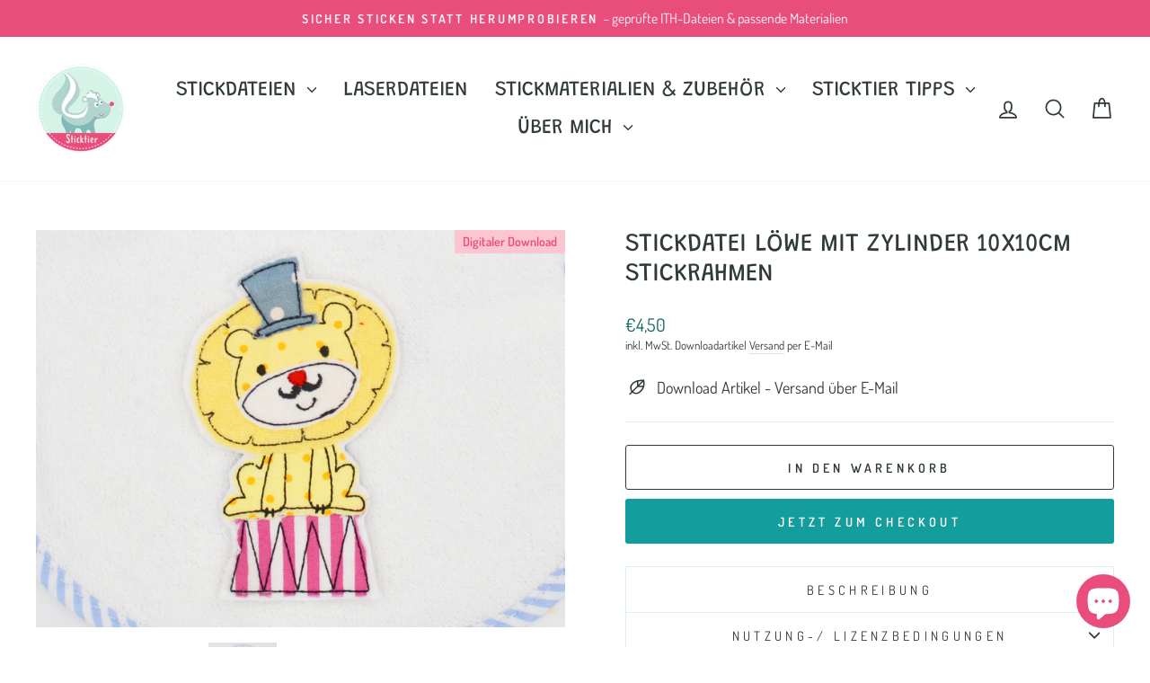

--- FILE ---
content_type: text/html; charset=utf-8
request_url: https://www.sticktier.de/products/stickdatei-lowe-mit-zylinder-10x10-stickrahmen-download
body_size: 75421
content:
<!doctype html>
<html class="no-js" lang="de" dir="ltr">
<head>





  <meta charset="utf-8">
  <meta http-equiv="X-UA-Compatible" content="IE=edge,chrome=1">
  <meta name="viewport" content="width=device-width,initial-scale=1">
  <meta name="theme-color" content="#139d9d">
  <link rel="canonical" href="https://www.sticktier.de/products/stickdatei-lowe-mit-zylinder-10x10-stickrahmen-download">
  <link rel="preconnect" href="https://cdn.shopify.com" crossorigin>
  <link rel="preconnect" href="https://fonts.shopifycdn.com" crossorigin>
  <link rel="dns-prefetch" href="https://productreviews.shopifycdn.com">
  <link rel="dns-prefetch" href="https://ajax.googleapis.com">
  <link rel="dns-prefetch" href="https://maps.googleapis.com">
  <link rel="dns-prefetch" href="https://maps.gstatic.com"><link rel="shortcut icon" href="//www.sticktier.de/cdn/shop/files/favicon-96x96_32x32.png?v=1639137850" type="image/png" /><title>Stickdatei Löwe mit Zylinder 10x10cm Stickrahmen
&ndash; Sticktier
</title>
<meta name="description" content="Die Stickdatei Zirkus Löwe ist eine Stickdatei für den 10x10 Stickrahmen. Die Datei enthält: Löwe mit Zylinder Eine ausführliche Schritt-für-Schritt-Anleitung Stickverlaufs Ansichten Die Stickdatei ist in folgenden Formaten erhältlich: DST, EXP, HUS, JEF, PES, SEW, VIP, VP3   Ein Zirkus Set bestehend aus 3 Tieren finde"><meta property="og:site_name" content="Sticktier">
  <meta property="og:url" content="https://www.sticktier.de/products/stickdatei-lowe-mit-zylinder-10x10-stickrahmen-download">
  <meta property="og:title" content="Stickdatei Löwe mit Zylinder 10x10cm Stickrahmen">
  <meta property="og:type" content="product">
  <meta property="og:description" content="Die Stickdatei Zirkus Löwe ist eine Stickdatei für den 10x10 Stickrahmen. Die Datei enthält: Löwe mit Zylinder Eine ausführliche Schritt-für-Schritt-Anleitung Stickverlaufs Ansichten Die Stickdatei ist in folgenden Formaten erhältlich: DST, EXP, HUS, JEF, PES, SEW, VIP, VP3   Ein Zirkus Set bestehend aus 3 Tieren finde"><meta property="og:image" content="http://www.sticktier.de/cdn/shop/products/il_fullxfull.1545658806_sbbb.jpg?v=1559676778">
    <meta property="og:image:secure_url" content="https://www.sticktier.de/cdn/shop/products/il_fullxfull.1545658806_sbbb.jpg?v=1559676778">
    <meta property="og:image:width" content="2141">
    <meta property="og:image:height" content="1606"><meta name="twitter:site" content="@">
  <meta name="twitter:card" content="summary_large_image">
  <meta name="twitter:title" content="Stickdatei Löwe mit Zylinder 10x10cm Stickrahmen">
  <meta name="twitter:description" content="Die Stickdatei Zirkus Löwe ist eine Stickdatei für den 10x10 Stickrahmen. Die Datei enthält: Löwe mit Zylinder Eine ausführliche Schritt-für-Schritt-Anleitung Stickverlaufs Ansichten Die Stickdatei ist in folgenden Formaten erhältlich: DST, EXP, HUS, JEF, PES, SEW, VIP, VP3   Ein Zirkus Set bestehend aus 3 Tieren finde">
<style data-shopify>@font-face {
  font-family: Grandstander;
  font-weight: 400;
  font-style: normal;
  font-display: swap;
  src: url("//www.sticktier.de/cdn/fonts/grandstander/grandstander_n4.733fccddb32298a7acea9dfda2b18743c015b27b.woff2") format("woff2"),
       url("//www.sticktier.de/cdn/fonts/grandstander/grandstander_n4.3c146e0ddbff1f3dd2ae7d5367b7c85bf9878b38.woff") format("woff");
}

  @font-face {
  font-family: Dosis;
  font-weight: 400;
  font-style: normal;
  font-display: swap;
  src: url("//www.sticktier.de/cdn/fonts/dosis/dosis_n4.977e9084289f6e2f8ab186528d9d593792fcc4b3.woff2") format("woff2"),
       url("//www.sticktier.de/cdn/fonts/dosis/dosis_n4.ba934f995bb5ba536e3ff20a5c5c4a9e65b87a94.woff") format("woff");
}


  @font-face {
  font-family: Dosis;
  font-weight: 600;
  font-style: normal;
  font-display: swap;
  src: url("//www.sticktier.de/cdn/fonts/dosis/dosis_n6.91df0de34c355331d8ce29b63ed78b6feca5b856.woff2") format("woff2"),
       url("//www.sticktier.de/cdn/fonts/dosis/dosis_n6.4242a4da7c1f57ce7eeb0b2bbff3e1e1dded9c88.woff") format("woff");
}

  
  
</style><link href="//www.sticktier.de/cdn/shop/t/86/assets/theme.css?v=114080401782448315331737626675" rel="stylesheet" type="text/css" media="all" />
<style data-shopify>:root {
    --typeHeaderPrimary: Grandstander;
    --typeHeaderFallback: sans-serif;
    --typeHeaderSize: 33px;
    --typeHeaderWeight: 400;
    --typeHeaderLineHeight: 1.2;
    --typeHeaderSpacing: 0.0em;

    --typeBasePrimary:Dosis;
    --typeBaseFallback:sans-serif;
    --typeBaseSize: 18px;
    --typeBaseWeight: 400;
    --typeBaseSpacing: 0.0em;
    --typeBaseLineHeight: 1.4;
    --typeBaselineHeightMinus01: 1.3;

    --typeCollectionTitle: 23px;

    --iconWeight: 4px;
    --iconLinecaps: round;

    
        --buttonRadius: 3px;
    

    --colorGridOverlayOpacity: 0.06;
    --colorAnnouncement: #e84d7c;
    --colorAnnouncementText: #ffffff;

    --colorBody: #ffffff;
    --colorBodyAlpha05: rgba(255, 255, 255, 0.05);
    --colorBodyDim: #f2f2f2;
    --colorBodyLightDim: #fafafa;
    --colorBodyMediumDim: #f5f5f5;


    --colorBorder: #d5f3e6;

    --colorBtnPrimary: #139d9d;
    --colorBtnPrimaryLight: #19caca;
    --colorBtnPrimaryDim: #108686;
    --colorBtnPrimaryText: #ffffff;

    --colorCartDot: #e84d7c;

    --colorDrawers: #ffffff;
    --colorDrawersDim: #f2f2f2;
    --colorDrawerBorder: #d5f3e6;
    --colorDrawerText: #303a3a;
    --colorDrawerTextDark: #0d1010;
    --colorDrawerButton: #0c6464;
    --colorDrawerButtonText: #ffffff;

    --colorFooter: #d5f3e6;
    --colorFooterText: #0c6464;
    --colorFooterTextAlpha01: #0c6464;

    --colorGridOverlay: #ffffff;
    --colorGridOverlayOpacity: 0.1;

    --colorHeaderTextAlpha01: rgba(48, 58, 58, 0.1);

    --colorHeroText: #ffffff;

    --colorSmallImageBg: #ffffff;
    --colorLargeImageBg: #ffffff;

    --colorImageOverlay: #1c1d1d;
    --colorImageOverlayOpacity: 0.0;
    --colorImageOverlayTextShadow: 0.34;

    --colorLink: #303a3a;

    --colorModalBg: rgba(213, 243, 230, 0.6);

    --colorNav: #ffffff;
    --colorNavText: #303a3a;

    --colorPrice: #0c6464;

    --colorSaleTag: #e84d7c;
    --colorSaleTagText: #ffffff;

    --colorTextBody: #303a3a;
    --colorTextBodyAlpha015: rgba(48, 58, 58, 0.15);
    --colorTextBodyAlpha005: rgba(48, 58, 58, 0.05);
    --colorTextBodyAlpha008: rgba(48, 58, 58, 0.08);
    --colorTextSavings: #e84d7c;

    --urlIcoSelect: url(//www.sticktier.de/cdn/shop/t/86/assets/ico-select.svg);
    --urlIcoSelectFooter: url(//www.sticktier.de/cdn/shop/t/86/assets/ico-select-footer.svg);
    --urlIcoSelectWhite: url(//www.sticktier.de/cdn/shop/t/86/assets/ico-select-white.svg);

    --grid-gutter: 17px;
    --drawer-gutter: 20px;

    --sizeChartMargin: 25px 0;
    --sizeChartIconMargin: 5px;

    --newsletterReminderPadding: 40px;

    /*Shop Pay Installments*/
    --color-body-text: #303a3a;
    --color-body: #ffffff;
    --color-bg: #ffffff;
    }

    .placeholder-content {
    background-image: linear-gradient(100deg, #ffffff 40%, #f7f7f7 63%, #ffffff 79%);
    }</style><script>
    document.documentElement.className = document.documentElement.className.replace('no-js', 'js');
    window.theme = window.theme || {};
    theme.routes = {
      home: "/",
      cart: "/cart.js",
      cartPage: "/cart",
      cartAdd: "/cart/add.js",
      cartChange: "/cart/change.js",
      search: "/search",
      predictiveSearch: "/search/suggest"
    };
    theme.strings = {
      soldOut: "Ausverkauft",
      unavailable: "Nicht verfügbar",
      inStockLabel: "Auf Lager",
      oneStockLabel: "",
      otherStockLabel: "",
      willNotShipUntil: "Wird nach dem [date] versendet",
      willBeInStockAfter: "Wird nach dem [date] auf Lager sein",
      waitingForStock: "Inventar auf dem Weg",
      savePrice: "Sparen [saved_amount]",
      cartEmpty: "Ihr Einkaufswagen ist im Moment leer.",
      cartTermsConfirmation: "Sie müssen den Verkaufsbedingungen zustimmen, um auszuchecken",
      searchCollections: "Kollektionen:",
      searchPages: "Seiten:",
      searchArticles: "Artikel:",
      productFrom: "ab ",
      maxQuantity: "Du kannst nur haben [quantity] von [title] in Ihrem Warenkorb."
    };
    theme.settings = {
      cartType: "page",
      isCustomerTemplate: false,
      moneyFormat: "€{{amount_with_comma_separator}}",
      saveType: "percent",
      productImageSize: "square",
      productImageCover: true,
      predictiveSearch: true,
      predictiveSearchType: "product,page",
      predictiveSearchVendor: false,
      predictiveSearchPrice: false,
      quickView: true,
      themeName: 'Impulse',
      themeVersion: "7.6.0"
    };
  </script>
  <script>window.performance && window.performance.mark && window.performance.mark('shopify.content_for_header.start');</script><meta name="google-site-verification" content="KbhM95BKbF4YkkZFTVhG4TC00D1hHeDo2m4ht8oQtaU">
<meta id="shopify-digital-wallet" name="shopify-digital-wallet" content="/7804387391/digital_wallets/dialog">
<meta name="shopify-checkout-api-token" content="f75a92d754b20da50ea564141aaeb737">
<meta id="in-context-paypal-metadata" data-shop-id="7804387391" data-venmo-supported="false" data-environment="production" data-locale="de_DE" data-paypal-v4="true" data-currency="EUR">
<link rel="alternate" type="application/json+oembed" href="https://www.sticktier.de/products/stickdatei-lowe-mit-zylinder-10x10-stickrahmen-download.oembed">
<script async="async" src="/checkouts/internal/preloads.js?locale=de-DE"></script>
<script id="apple-pay-shop-capabilities" type="application/json">{"shopId":7804387391,"countryCode":"DE","currencyCode":"EUR","merchantCapabilities":["supports3DS"],"merchantId":"gid:\/\/shopify\/Shop\/7804387391","merchantName":"Sticktier","requiredBillingContactFields":["postalAddress","email"],"requiredShippingContactFields":["postalAddress","email"],"shippingType":"shipping","supportedNetworks":["visa","maestro","masterCard","amex"],"total":{"type":"pending","label":"Sticktier","amount":"1.00"},"shopifyPaymentsEnabled":true,"supportsSubscriptions":true}</script>
<script id="shopify-features" type="application/json">{"accessToken":"f75a92d754b20da50ea564141aaeb737","betas":["rich-media-storefront-analytics"],"domain":"www.sticktier.de","predictiveSearch":true,"shopId":7804387391,"locale":"de"}</script>
<script>var Shopify = Shopify || {};
Shopify.shop = "sticktier.myshopify.com";
Shopify.locale = "de";
Shopify.currency = {"active":"EUR","rate":"1.0"};
Shopify.country = "DE";
Shopify.theme = {"name":"Update vom 23.1.2025","id":175914156296,"schema_name":"Impulse","schema_version":"7.6.0","theme_store_id":null,"role":"main"};
Shopify.theme.handle = "null";
Shopify.theme.style = {"id":null,"handle":null};
Shopify.cdnHost = "www.sticktier.de/cdn";
Shopify.routes = Shopify.routes || {};
Shopify.routes.root = "/";</script>
<script type="module">!function(o){(o.Shopify=o.Shopify||{}).modules=!0}(window);</script>
<script>!function(o){function n(){var o=[];function n(){o.push(Array.prototype.slice.apply(arguments))}return n.q=o,n}var t=o.Shopify=o.Shopify||{};t.loadFeatures=n(),t.autoloadFeatures=n()}(window);</script>
<script id="shop-js-analytics" type="application/json">{"pageType":"product"}</script>
<script defer="defer" async type="module" src="//www.sticktier.de/cdn/shopifycloud/shop-js/modules/v2/client.init-shop-cart-sync_kxAhZfSm.de.esm.js"></script>
<script defer="defer" async type="module" src="//www.sticktier.de/cdn/shopifycloud/shop-js/modules/v2/chunk.common_5BMd6ono.esm.js"></script>
<script type="module">
  await import("//www.sticktier.de/cdn/shopifycloud/shop-js/modules/v2/client.init-shop-cart-sync_kxAhZfSm.de.esm.js");
await import("//www.sticktier.de/cdn/shopifycloud/shop-js/modules/v2/chunk.common_5BMd6ono.esm.js");

  window.Shopify.SignInWithShop?.initShopCartSync?.({"fedCMEnabled":true,"windoidEnabled":true});

</script>
<script>(function() {
  var isLoaded = false;
  function asyncLoad() {
    if (isLoaded) return;
    isLoaded = true;
    var urls = ["https:\/\/cdn.logbase.io\/lb-upsell-wrapper.js?shop=sticktier.myshopify.com","https:\/\/cdn.nfcube.com\/instafeed-7a0e59fd0da720ecb85aac05b30b3128.js?shop=sticktier.myshopify.com"];
    for (var i = 0; i < urls.length; i++) {
      var s = document.createElement('script');
      s.type = 'text/javascript';
      s.async = true;
      s.src = urls[i];
      var x = document.getElementsByTagName('script')[0];
      x.parentNode.insertBefore(s, x);
    }
  };
  if(window.attachEvent) {
    window.attachEvent('onload', asyncLoad);
  } else {
    window.addEventListener('load', asyncLoad, false);
  }
})();</script>
<script id="__st">var __st={"a":7804387391,"offset":3600,"reqid":"60f1da79-0b1b-41b4-a7ad-29b71c245c77-1768987090","pageurl":"www.sticktier.de\/products\/stickdatei-lowe-mit-zylinder-10x10-stickrahmen-download","u":"fb7e65879118","p":"product","rtyp":"product","rid":1856741703743};</script>
<script>window.ShopifyPaypalV4VisibilityTracking = true;</script>
<script id="captcha-bootstrap">!function(){'use strict';const t='contact',e='account',n='new_comment',o=[[t,t],['blogs',n],['comments',n],[t,'customer']],c=[[e,'customer_login'],[e,'guest_login'],[e,'recover_customer_password'],[e,'create_customer']],r=t=>t.map((([t,e])=>`form[action*='/${t}']:not([data-nocaptcha='true']) input[name='form_type'][value='${e}']`)).join(','),a=t=>()=>t?[...document.querySelectorAll(t)].map((t=>t.form)):[];function s(){const t=[...o],e=r(t);return a(e)}const i='password',u='form_key',d=['recaptcha-v3-token','g-recaptcha-response','h-captcha-response',i],f=()=>{try{return window.sessionStorage}catch{return}},m='__shopify_v',_=t=>t.elements[u];function p(t,e,n=!1){try{const o=window.sessionStorage,c=JSON.parse(o.getItem(e)),{data:r}=function(t){const{data:e,action:n}=t;return t[m]||n?{data:e,action:n}:{data:t,action:n}}(c);for(const[e,n]of Object.entries(r))t.elements[e]&&(t.elements[e].value=n);n&&o.removeItem(e)}catch(o){console.error('form repopulation failed',{error:o})}}const l='form_type',E='cptcha';function T(t){t.dataset[E]=!0}const w=window,h=w.document,L='Shopify',v='ce_forms',y='captcha';let A=!1;((t,e)=>{const n=(g='f06e6c50-85a8-45c8-87d0-21a2b65856fe',I='https://cdn.shopify.com/shopifycloud/storefront-forms-hcaptcha/ce_storefront_forms_captcha_hcaptcha.v1.5.2.iife.js',D={infoText:'Durch hCaptcha geschützt',privacyText:'Datenschutz',termsText:'Allgemeine Geschäftsbedingungen'},(t,e,n)=>{const o=w[L][v],c=o.bindForm;if(c)return c(t,g,e,D).then(n);var r;o.q.push([[t,g,e,D],n]),r=I,A||(h.body.append(Object.assign(h.createElement('script'),{id:'captcha-provider',async:!0,src:r})),A=!0)});var g,I,D;w[L]=w[L]||{},w[L][v]=w[L][v]||{},w[L][v].q=[],w[L][y]=w[L][y]||{},w[L][y].protect=function(t,e){n(t,void 0,e),T(t)},Object.freeze(w[L][y]),function(t,e,n,w,h,L){const[v,y,A,g]=function(t,e,n){const i=e?o:[],u=t?c:[],d=[...i,...u],f=r(d),m=r(i),_=r(d.filter((([t,e])=>n.includes(e))));return[a(f),a(m),a(_),s()]}(w,h,L),I=t=>{const e=t.target;return e instanceof HTMLFormElement?e:e&&e.form},D=t=>v().includes(t);t.addEventListener('submit',(t=>{const e=I(t);if(!e)return;const n=D(e)&&!e.dataset.hcaptchaBound&&!e.dataset.recaptchaBound,o=_(e),c=g().includes(e)&&(!o||!o.value);(n||c)&&t.preventDefault(),c&&!n&&(function(t){try{if(!f())return;!function(t){const e=f();if(!e)return;const n=_(t);if(!n)return;const o=n.value;o&&e.removeItem(o)}(t);const e=Array.from(Array(32),(()=>Math.random().toString(36)[2])).join('');!function(t,e){_(t)||t.append(Object.assign(document.createElement('input'),{type:'hidden',name:u})),t.elements[u].value=e}(t,e),function(t,e){const n=f();if(!n)return;const o=[...t.querySelectorAll(`input[type='${i}']`)].map((({name:t})=>t)),c=[...d,...o],r={};for(const[a,s]of new FormData(t).entries())c.includes(a)||(r[a]=s);n.setItem(e,JSON.stringify({[m]:1,action:t.action,data:r}))}(t,e)}catch(e){console.error('failed to persist form',e)}}(e),e.submit())}));const S=(t,e)=>{t&&!t.dataset[E]&&(n(t,e.some((e=>e===t))),T(t))};for(const o of['focusin','change'])t.addEventListener(o,(t=>{const e=I(t);D(e)&&S(e,y())}));const B=e.get('form_key'),M=e.get(l),P=B&&M;t.addEventListener('DOMContentLoaded',(()=>{const t=y();if(P)for(const e of t)e.elements[l].value===M&&p(e,B);[...new Set([...A(),...v().filter((t=>'true'===t.dataset.shopifyCaptcha))])].forEach((e=>S(e,t)))}))}(h,new URLSearchParams(w.location.search),n,t,e,['guest_login'])})(!0,!0)}();</script>
<script integrity="sha256-4kQ18oKyAcykRKYeNunJcIwy7WH5gtpwJnB7kiuLZ1E=" data-source-attribution="shopify.loadfeatures" defer="defer" src="//www.sticktier.de/cdn/shopifycloud/storefront/assets/storefront/load_feature-a0a9edcb.js" crossorigin="anonymous"></script>
<script data-source-attribution="shopify.dynamic_checkout.dynamic.init">var Shopify=Shopify||{};Shopify.PaymentButton=Shopify.PaymentButton||{isStorefrontPortableWallets:!0,init:function(){window.Shopify.PaymentButton.init=function(){};var t=document.createElement("script");t.src="https://www.sticktier.de/cdn/shopifycloud/portable-wallets/latest/portable-wallets.de.js",t.type="module",document.head.appendChild(t)}};
</script>
<script data-source-attribution="shopify.dynamic_checkout.buyer_consent">
  function portableWalletsHideBuyerConsent(e){var t=document.getElementById("shopify-buyer-consent"),n=document.getElementById("shopify-subscription-policy-button");t&&n&&(t.classList.add("hidden"),t.setAttribute("aria-hidden","true"),n.removeEventListener("click",e))}function portableWalletsShowBuyerConsent(e){var t=document.getElementById("shopify-buyer-consent"),n=document.getElementById("shopify-subscription-policy-button");t&&n&&(t.classList.remove("hidden"),t.removeAttribute("aria-hidden"),n.addEventListener("click",e))}window.Shopify?.PaymentButton&&(window.Shopify.PaymentButton.hideBuyerConsent=portableWalletsHideBuyerConsent,window.Shopify.PaymentButton.showBuyerConsent=portableWalletsShowBuyerConsent);
</script>
<script>
  function portableWalletsCleanup(e){e&&e.src&&console.error("Failed to load portable wallets script "+e.src);var t=document.querySelectorAll("shopify-accelerated-checkout .shopify-payment-button__skeleton, shopify-accelerated-checkout-cart .wallet-cart-button__skeleton"),e=document.getElementById("shopify-buyer-consent");for(let e=0;e<t.length;e++)t[e].remove();e&&e.remove()}function portableWalletsNotLoadedAsModule(e){e instanceof ErrorEvent&&"string"==typeof e.message&&e.message.includes("import.meta")&&"string"==typeof e.filename&&e.filename.includes("portable-wallets")&&(window.removeEventListener("error",portableWalletsNotLoadedAsModule),window.Shopify.PaymentButton.failedToLoad=e,"loading"===document.readyState?document.addEventListener("DOMContentLoaded",window.Shopify.PaymentButton.init):window.Shopify.PaymentButton.init())}window.addEventListener("error",portableWalletsNotLoadedAsModule);
</script>

<script type="module" src="https://www.sticktier.de/cdn/shopifycloud/portable-wallets/latest/portable-wallets.de.js" onError="portableWalletsCleanup(this)" crossorigin="anonymous"></script>
<script nomodule>
  document.addEventListener("DOMContentLoaded", portableWalletsCleanup);
</script>

<script id='scb4127' type='text/javascript' async='' src='https://www.sticktier.de/cdn/shopifycloud/privacy-banner/storefront-banner.js'></script><link id="shopify-accelerated-checkout-styles" rel="stylesheet" media="screen" href="https://www.sticktier.de/cdn/shopifycloud/portable-wallets/latest/accelerated-checkout-backwards-compat.css" crossorigin="anonymous">
<style id="shopify-accelerated-checkout-cart">
        #shopify-buyer-consent {
  margin-top: 1em;
  display: inline-block;
  width: 100%;
}

#shopify-buyer-consent.hidden {
  display: none;
}

#shopify-subscription-policy-button {
  background: none;
  border: none;
  padding: 0;
  text-decoration: underline;
  font-size: inherit;
  cursor: pointer;
}

#shopify-subscription-policy-button::before {
  box-shadow: none;
}

      </style>

<script>window.performance && window.performance.mark && window.performance.mark('shopify.content_for_header.end');</script>
  <script src="//www.sticktier.de/cdn/shop/t/86/assets/vendor-scripts-v11.js" defer="defer"></script><script src="//www.sticktier.de/cdn/shop/t/86/assets/theme.js?v=104180769944361832221737626675" defer="defer"></script>
<!-- BEGIN app block: shopify://apps/rt-terms-and-conditions-box/blocks/app-embed/17661ca5-aeea-41b9-8091-d8f7233e8b22 --><script type='text/javascript'>
  window.roarJs = window.roarJs || {};
      roarJs.LegalConfig = {
          metafields: {
          shop: "sticktier.myshopify.com",
          settings: {"enabled":"1","param":{"message":"ICH STIMME ZU, DASS MEIN WIDERRUFSRECHT ERLISCHT, WENN ICH DEN DOWNLOAD DER GEKAUFTEN DIGITALEN DATEI\/EN STARTE.  {link-1688026258615}","error_message":"Bitte stimmen Sie der Erlöschung des Widerrufsrechts zu.","error_display":"dialog","greeting":{"enabled":"0","message":"Please agree to the T\u0026C before purchasing!","delay":"1"},"link_order":["link-1688026258615"],"links":{"link-1688026258615":{"label":"Widerrufsrecht","target":"popup","url":"","policy":"refund-policy"}},"force_enabled":"0","optional":"0","optional_message_enabled":"0","optional_message_value":"Thank you! The page will be moved to the checkout page.","optional_checkbox_hidden":"0","time_enabled":"1","time_label":"Widerrufsrecht","checkbox":"0"},"popup":{"title":"Widerrufsrecht","width":"600","button":"Process to Checkout","icon_color":"#379998"},"style":{"checkbox":{"size":"20","color":"#0075ff"},"message":{"font":"inherit","size":"14","customized":{"enabled":"1","color":"#212b36","accent":"#0075ff","error":"#de3618"},"align":"inherit","padding":{"top":"0","right":"0","bottom":"0","left":"0"}}},"only1":"true","installer":[]},
          moneyFormat: "€{{amount_with_comma_separator}}"
      }
  }
</script>
<script src='https://cdn.shopify.com/extensions/019a2c75-764c-7925-b253-e24466484d41/legal-7/assets/legal.js' defer></script>


<!-- END app block --><!-- BEGIN app block: shopify://apps/judge-me-reviews/blocks/judgeme_core/61ccd3b1-a9f2-4160-9fe9-4fec8413e5d8 --><!-- Start of Judge.me Core -->






<link rel="dns-prefetch" href="https://cdnwidget.judge.me">
<link rel="dns-prefetch" href="https://cdn.judge.me">
<link rel="dns-prefetch" href="https://cdn1.judge.me">
<link rel="dns-prefetch" href="https://api.judge.me">

<script data-cfasync='false' class='jdgm-settings-script'>window.jdgmSettings={"pagination":5,"disable_web_reviews":true,"badge_no_review_text":"Keine Bewertungen","badge_n_reviews_text":"{{ n }} Bewertung/Bewertungen","badge_star_color":"#fde638","hide_badge_preview_if_no_reviews":true,"badge_hide_text":false,"enforce_center_preview_badge":false,"widget_title":"Kundenbewertungen","widget_open_form_text":"Bewertung schreiben","widget_close_form_text":"Bewertung abbrechen","widget_refresh_page_text":"Seite aktualisieren","widget_summary_text":"Basierend auf {{ number_of_reviews }} Bewertung/Bewertungen","widget_no_review_text":"Schreiben Sie die erste Bewertung","widget_name_field_text":"Anzeigename","widget_verified_name_field_text":"Verifizierter Name (öffentlich)","widget_name_placeholder_text":"Anzeigename","widget_required_field_error_text":"Dieses Feld ist erforderlich.","widget_email_field_text":"E-Mail-Adresse","widget_verified_email_field_text":"Verifizierte E-Mail (privat, kann nicht bearbeitet werden)","widget_email_placeholder_text":"Ihre E-Mail-Adresse","widget_email_field_error_text":"Bitte geben Sie eine gültige E-Mail-Adresse ein.","widget_rating_field_text":"Bewertung","widget_review_title_field_text":"Bewertungstitel","widget_review_title_placeholder_text":"Geben Sie Ihrer Bewertung einen Titel","widget_review_body_field_text":"Bewertungsinhalt","widget_review_body_placeholder_text":"Beginnen Sie hier zu schreiben...","widget_pictures_field_text":"Bild/Video (optional)","widget_submit_review_text":"Bewertung abschicken","widget_submit_verified_review_text":"Verifizierte Bewertung abschicken","widget_submit_success_msg_with_auto_publish":"Vielen Dank! Bitte aktualisieren Sie die Seite in wenigen Momenten, um Ihre Bewertung zu sehen. Sie können Ihre Bewertung entfernen oder bearbeiten, indem Sie sich bei \u003ca href='https://judge.me/login' target='_blank' rel='nofollow noopener'\u003eJudge.me\u003c/a\u003e anmelden","widget_submit_success_msg_no_auto_publish":"Vielen Dank! Ihre Bewertung wird veröffentlicht, sobald sie vom Shop-Administrator genehmigt wurde. Sie können Ihre Bewertung entfernen oder bearbeiten, indem Sie sich bei \u003ca href='https://judge.me/login' target='_blank' rel='nofollow noopener'\u003eJudge.me\u003c/a\u003e anmelden","widget_show_default_reviews_out_of_total_text":"Es werden {{ n_reviews_shown }} von {{ n_reviews }} Bewertungen angezeigt.","widget_show_all_link_text":"Alle anzeigen","widget_show_less_link_text":"Weniger anzeigen","widget_author_said_text":"{{ reviewer_name }} sagte:","widget_days_text":"vor {{ n }} Tag/Tagen","widget_weeks_text":"vor {{ n }} Woche/Wochen","widget_months_text":"vor {{ n }} Monat/Monaten","widget_years_text":"vor {{ n }} Jahr/Jahren","widget_yesterday_text":"Gestern","widget_today_text":"Heute","widget_replied_text":"\u003e\u003e {{ shop_name }} antwortete:","widget_read_more_text":"Mehr lesen","widget_reviewer_name_as_initial":"last_initial","widget_rating_filter_color":"#faed91","widget_rating_filter_see_all_text":"Alle Bewertungen anzeigen","widget_sorting_most_recent_text":"Neueste","widget_sorting_highest_rating_text":"Höchste Bewertung","widget_sorting_lowest_rating_text":"Niedrigste Bewertung","widget_sorting_with_pictures_text":"Nur Bilder","widget_sorting_most_helpful_text":"Hilfreichste","widget_open_question_form_text":"Eine Frage stellen","widget_reviews_subtab_text":"Bewertungen","widget_questions_subtab_text":"Fragen","widget_question_label_text":"Frage","widget_answer_label_text":"Antwort","widget_question_placeholder_text":"Schreiben Sie hier Ihre Frage","widget_submit_question_text":"Frage absenden","widget_question_submit_success_text":"Vielen Dank für Ihre Frage! Wir werden Sie benachrichtigen, sobald sie beantwortet wird.","widget_star_color":"#fde638","verified_badge_text":"Verifizierter Kunde","verified_badge_bg_color":"#fbc6d2","verified_badge_text_color":"#ffffff","verified_badge_placement":"left-of-reviewer-name","widget_review_max_height":2,"widget_hide_border":true,"widget_social_share":false,"widget_thumb":false,"widget_review_location_show":false,"widget_location_format":"country_iso_code","all_reviews_include_out_of_store_products":true,"all_reviews_out_of_store_text":"(außerhalb des Shops)","all_reviews_pagination":100,"all_reviews_product_name_prefix_text":"über","enable_review_pictures":true,"enable_question_anwser":false,"widget_theme":"leex","review_date_format":"dd/mm/yy","default_sort_method":"most-recent","widget_product_reviews_subtab_text":"Produktbewertungen","widget_shop_reviews_subtab_text":"Shop-Bewertungen","widget_other_products_reviews_text":"Bewertungen für andere Produkte","widget_store_reviews_subtab_text":"Shop-Bewertungen","widget_no_store_reviews_text":"Dieser Shop hat noch keine Bewertungen erhalten","widget_web_restriction_product_reviews_text":"Dieses Produkt hat noch keine Bewertungen erhalten","widget_no_items_text":"Keine Elemente gefunden","widget_show_more_text":"Mehr anzeigen","widget_write_a_store_review_text":"Shop-Bewertung schreiben","widget_other_languages_heading":"Bewertungen in anderen Sprachen","widget_translate_review_text":"Bewertung übersetzen nach {{ language }}","widget_translating_review_text":"Übersetzung läuft...","widget_show_original_translation_text":"Original anzeigen ({{ language }})","widget_translate_review_failed_text":"Bewertung konnte nicht übersetzt werden.","widget_translate_review_retry_text":"Erneut versuchen","widget_translate_review_try_again_later_text":"Versuchen Sie es später noch einmal","show_product_url_for_grouped_product":false,"widget_sorting_pictures_first_text":"Bilder zuerst","show_pictures_on_all_rev_page_mobile":false,"show_pictures_on_all_rev_page_desktop":false,"floating_tab_hide_mobile_install_preference":false,"floating_tab_button_name":"★ Bewertungen","floating_tab_title":"Lassen Sie Kunden für uns sprechen","floating_tab_button_color":"","floating_tab_button_background_color":"","floating_tab_url":"","floating_tab_url_enabled":true,"floating_tab_tab_style":"text","all_reviews_text_badge_text":"Kunden bewerten uns mit {{ shop.metafields.judgeme.all_reviews_rating | round: 1 }}/5 basierend auf {{ shop.metafields.judgeme.all_reviews_count }} Bewertungen.","all_reviews_text_badge_text_branded_style":"{{ shop.metafields.judgeme.all_reviews_rating | round: 1 }} von 5 Sternen basierend auf {{ shop.metafields.judgeme.all_reviews_count }} Bewertungen","is_all_reviews_text_badge_a_link":false,"show_stars_for_all_reviews_text_badge":false,"all_reviews_text_badge_url":"","all_reviews_text_style":"text","all_reviews_text_color_style":"judgeme_brand_color","all_reviews_text_color":"#108474","all_reviews_text_show_jm_brand":true,"featured_carousel_show_header":true,"featured_carousel_title":"Kundenstimmen","testimonials_carousel_title":"Kunden sagen uns","videos_carousel_title":"Echte Kunden-Geschichten","cards_carousel_title":"Kunden sagen uns","featured_carousel_count_text":"aus {{ n }} Bewertungen","featured_carousel_add_link_to_all_reviews_page":false,"featured_carousel_url":"","featured_carousel_show_images":true,"featured_carousel_autoslide_interval":5,"featured_carousel_arrows_on_the_sides":true,"featured_carousel_height":150,"featured_carousel_width":80,"featured_carousel_image_size":100,"featured_carousel_image_height":250,"featured_carousel_arrow_color":"#eeeeee","verified_count_badge_style":"vintage","verified_count_badge_orientation":"horizontal","verified_count_badge_color_style":"judgeme_brand_color","verified_count_badge_color":"#108474","is_verified_count_badge_a_link":false,"verified_count_badge_url":"","verified_count_badge_show_jm_brand":true,"widget_rating_preset_default":5,"widget_first_sub_tab":"product-reviews","widget_show_histogram":false,"widget_histogram_use_custom_color":true,"widget_pagination_use_custom_color":false,"widget_star_use_custom_color":false,"widget_verified_badge_use_custom_color":true,"widget_write_review_use_custom_color":false,"picture_reminder_submit_button":"Upload Pictures","enable_review_videos":false,"mute_video_by_default":false,"widget_sorting_videos_first_text":"Videos zuerst","widget_review_pending_text":"Ausstehend","featured_carousel_items_for_large_screen":4,"social_share_options_order":"Facebook,Twitter","remove_microdata_snippet":true,"disable_json_ld":false,"enable_json_ld_products":false,"preview_badge_show_question_text":false,"preview_badge_no_question_text":"Keine Fragen","preview_badge_n_question_text":"{{ number_of_questions }} Frage/Fragen","qa_badge_show_icon":false,"qa_badge_position":"same-row","remove_judgeme_branding":true,"widget_add_search_bar":false,"widget_search_bar_placeholder":"Suchen","widget_sorting_verified_only_text":"Nur verifizierte","featured_carousel_theme":"gallery","featured_carousel_show_rating":true,"featured_carousel_show_title":true,"featured_carousel_show_body":true,"featured_carousel_show_date":false,"featured_carousel_show_reviewer":true,"featured_carousel_show_product":true,"featured_carousel_header_background_color":"#108474","featured_carousel_header_text_color":"#ffffff","featured_carousel_name_product_separator":"reviewed","featured_carousel_full_star_background":"#f5f562","featured_carousel_empty_star_background":"#dadada","featured_carousel_vertical_theme_background":"#f9fafb","featured_carousel_verified_badge_enable":true,"featured_carousel_verified_badge_color":"#108474","featured_carousel_border_style":"round","featured_carousel_review_line_length_limit":3,"featured_carousel_more_reviews_button_text":"Mehr Bewertungen lesen","featured_carousel_view_product_button_text":"Produkt ansehen","all_reviews_page_load_reviews_on":"scroll","all_reviews_page_load_more_text":"Mehr Bewertungen laden","disable_fb_tab_reviews":false,"enable_ajax_cdn_cache":false,"widget_public_name_text":"wird öffentlich angezeigt wie","default_reviewer_name":"John Smith","default_reviewer_name_has_non_latin":true,"widget_reviewer_anonymous":"Anonym","medals_widget_title":"Judge.me Bewertungsmedaillen","medals_widget_background_color":"#f9fafb","medals_widget_position":"footer_all_pages","medals_widget_border_color":"#f9fafb","medals_widget_verified_text_position":"left","medals_widget_use_monochromatic_version":false,"medals_widget_elements_color":"#108474","show_reviewer_avatar":true,"widget_invalid_yt_video_url_error_text":"Keine YouTube-Video-URL","widget_max_length_field_error_text":"Bitte geben Sie nicht mehr als {0} Zeichen ein.","widget_show_country_flag":false,"widget_show_collected_via_shop_app":true,"widget_verified_by_shop_badge_style":"light","widget_verified_by_shop_text":"Verifiziert vom Shop","widget_show_photo_gallery":true,"widget_load_with_code_splitting":true,"widget_ugc_install_preference":false,"widget_ugc_title":"Von uns hergestellt, von Ihnen geteilt","widget_ugc_subtitle":"Markieren Sie uns, um Ihr Bild auf unserer Seite zu sehen","widget_ugc_arrows_color":"#ffffff","widget_ugc_primary_button_text":"Jetzt kaufen","widget_ugc_primary_button_background_color":"#108474","widget_ugc_primary_button_text_color":"#ffffff","widget_ugc_primary_button_border_width":"0","widget_ugc_primary_button_border_style":"none","widget_ugc_primary_button_border_color":"#108474","widget_ugc_primary_button_border_radius":"25","widget_ugc_secondary_button_text":"Mehr laden","widget_ugc_secondary_button_background_color":"#ffffff","widget_ugc_secondary_button_text_color":"#108474","widget_ugc_secondary_button_border_width":"2","widget_ugc_secondary_button_border_style":"solid","widget_ugc_secondary_button_border_color":"#108474","widget_ugc_secondary_button_border_radius":"25","widget_ugc_reviews_button_text":"Bewertungen ansehen","widget_ugc_reviews_button_background_color":"#ffffff","widget_ugc_reviews_button_text_color":"#108474","widget_ugc_reviews_button_border_width":"2","widget_ugc_reviews_button_border_style":"solid","widget_ugc_reviews_button_border_color":"#108474","widget_ugc_reviews_button_border_radius":"25","widget_ugc_reviews_button_link_to":"judgeme-reviews-page","widget_ugc_show_post_date":true,"widget_ugc_max_width":"800","widget_rating_metafield_value_type":true,"widget_primary_color":"#108474","widget_enable_secondary_color":false,"widget_secondary_color":"#edf5f5","widget_summary_average_rating_text":"{{ average_rating }} von 5","widget_media_grid_title":"Kundenfotos \u0026 -videos","widget_media_grid_see_more_text":"Mehr sehen","widget_round_style":true,"widget_show_product_medals":true,"widget_verified_by_judgeme_text":"Verifiziert von Judge.me","widget_show_store_medals":true,"widget_verified_by_judgeme_text_in_store_medals":"Verifiziert von Judge.me","widget_media_field_exceed_quantity_message":"Entschuldigung, wir können nur {{ max_media }} für eine Bewertung akzeptieren.","widget_media_field_exceed_limit_message":"{{ file_name }} ist zu groß, bitte wählen Sie ein {{ media_type }} kleiner als {{ size_limit }}MB.","widget_review_submitted_text":"Bewertung abgesendet!","widget_question_submitted_text":"Frage abgesendet!","widget_close_form_text_question":"Abbrechen","widget_write_your_answer_here_text":"Schreiben Sie hier Ihre Antwort","widget_enabled_branded_link":true,"widget_show_collected_by_judgeme":true,"widget_reviewer_name_color":"","widget_write_review_text_color":"","widget_write_review_bg_color":"","widget_collected_by_judgeme_text":"gesammelt von Judge.me","widget_pagination_type":"standard","widget_load_more_text":"Mehr laden","widget_load_more_color":"#108474","widget_full_review_text":"Vollständige Bewertung","widget_read_more_reviews_text":"Mehr Bewertungen lesen","widget_read_questions_text":"Fragen lesen","widget_questions_and_answers_text":"Fragen \u0026 Antworten","widget_verified_by_text":"Verifiziert von","widget_verified_text":"Verifiziert","widget_number_of_reviews_text":"{{ number_of_reviews }} Bewertungen","widget_back_button_text":"Zurück","widget_next_button_text":"Weiter","widget_custom_forms_filter_button":"Filter","custom_forms_style":"vertical","widget_show_review_information":false,"how_reviews_are_collected":"Wie werden Bewertungen gesammelt?","widget_show_review_keywords":false,"widget_gdpr_statement":"Wie wir Ihre Daten verwenden: Wir kontaktieren Sie nur bezüglich der von Ihnen abgegebenen Bewertung und nur, wenn nötig. Durch das Absenden Ihrer Bewertung stimmen Sie den \u003ca href='https://judge.me/terms' target='_blank' rel='nofollow noopener'\u003eNutzungsbedingungen\u003c/a\u003e, der \u003ca href='https://judge.me/privacy' target='_blank' rel='nofollow noopener'\u003eDatenschutzrichtlinie\u003c/a\u003e und den \u003ca href='https://judge.me/content-policy' target='_blank' rel='nofollow noopener'\u003eInhaltsrichtlinien\u003c/a\u003e von Judge.me zu.","widget_multilingual_sorting_enabled":false,"widget_translate_review_content_enabled":false,"widget_translate_review_content_method":"manual","popup_widget_review_selection":"automatically_with_pictures","popup_widget_round_border_style":true,"popup_widget_show_title":true,"popup_widget_show_body":true,"popup_widget_show_reviewer":false,"popup_widget_show_product":true,"popup_widget_show_pictures":true,"popup_widget_use_review_picture":true,"popup_widget_show_on_home_page":true,"popup_widget_show_on_product_page":true,"popup_widget_show_on_collection_page":true,"popup_widget_show_on_cart_page":true,"popup_widget_position":"bottom_left","popup_widget_first_review_delay":5,"popup_widget_duration":5,"popup_widget_interval":5,"popup_widget_review_count":5,"popup_widget_hide_on_mobile":true,"review_snippet_widget_round_border_style":true,"review_snippet_widget_card_color":"#FFFFFF","review_snippet_widget_slider_arrows_background_color":"#FFFFFF","review_snippet_widget_slider_arrows_color":"#000000","review_snippet_widget_star_color":"#FDE638","show_product_variant":false,"all_reviews_product_variant_label_text":"Variante: ","widget_show_verified_branding":false,"widget_ai_summary_title":"Kunden sagen","widget_ai_summary_disclaimer":"KI-gestützte Bewertungszusammenfassung basierend auf aktuellen Kundenbewertungen","widget_show_ai_summary":false,"widget_show_ai_summary_bg":false,"widget_show_review_title_input":true,"redirect_reviewers_invited_via_email":"review_widget","request_store_review_after_product_review":false,"request_review_other_products_in_order":false,"review_form_color_scheme":"default","review_form_corner_style":"square","review_form_star_color":{},"review_form_text_color":"#333333","review_form_background_color":"#ffffff","review_form_field_background_color":"#fafafa","review_form_button_color":{},"review_form_button_text_color":"#ffffff","review_form_modal_overlay_color":"#000000","review_content_screen_title_text":"Wie würden Sie dieses Produkt bewerten?","review_content_introduction_text":"Wir würden uns freuen, wenn Sie etwas über Ihre Erfahrung teilen würden.","store_review_form_title_text":"Wie würden Sie diesen Shop bewerten?","store_review_form_introduction_text":"Wir würden uns freuen, wenn Sie etwas über Ihre Erfahrung teilen würden.","show_review_guidance_text":true,"one_star_review_guidance_text":"Schlecht","five_star_review_guidance_text":"Großartig","customer_information_screen_title_text":"Über Sie","customer_information_introduction_text":"Bitte teilen Sie uns mehr über sich mit.","custom_questions_screen_title_text":"Ihre Erfahrung im Detail","custom_questions_introduction_text":"Hier sind einige Fragen, die uns helfen, mehr über Ihre Erfahrung zu verstehen.","review_submitted_screen_title_text":"Vielen Dank für Ihre Bewertung!","review_submitted_screen_thank_you_text":"Wir verarbeiten sie und sie wird bald im Shop erscheinen.","review_submitted_screen_email_verification_text":"Bitte bestätigen Sie Ihre E-Mail-Adresse, indem Sie auf den Link klicken, den wir Ihnen gerade gesendet haben. Dies hilft uns, die Bewertungen authentisch zu halten.","review_submitted_request_store_review_text":"Möchten Sie Ihre Erfahrung beim Einkaufen bei uns teilen?","review_submitted_review_other_products_text":"Möchten Sie diese Produkte bewerten?","store_review_screen_title_text":"Möchten Sie Ihre Erfahrung mit uns teilen?","store_review_introduction_text":"Wir würden uns freuen, wenn Sie etwas über Ihre Erfahrung teilen würden.","reviewer_media_screen_title_picture_text":"Bild teilen","reviewer_media_introduction_picture_text":"Laden Sie ein Foto hoch, um Ihre Bewertung zu unterstützen.","reviewer_media_screen_title_video_text":"Video teilen","reviewer_media_introduction_video_text":"Laden Sie ein Video hoch, um Ihre Bewertung zu unterstützen.","reviewer_media_screen_title_picture_or_video_text":"Bild oder Video teilen","reviewer_media_introduction_picture_or_video_text":"Laden Sie ein Foto oder Video hoch, um Ihre Bewertung zu unterstützen.","reviewer_media_youtube_url_text":"Fügen Sie hier Ihre Youtube-URL ein","advanced_settings_next_step_button_text":"Weiter","advanced_settings_close_review_button_text":"Schließen","modal_write_review_flow":false,"write_review_flow_required_text":"Erforderlich","write_review_flow_privacy_message_text":"Wir respektieren Ihre Privatsphäre.","write_review_flow_anonymous_text":"Bewertung als anonym","write_review_flow_visibility_text":"Dies wird nicht für andere Kunden sichtbar sein.","write_review_flow_multiple_selection_help_text":"Wählen Sie so viele aus, wie Sie möchten","write_review_flow_single_selection_help_text":"Wählen Sie eine Option","write_review_flow_required_field_error_text":"Dieses Feld ist erforderlich","write_review_flow_invalid_email_error_text":"Bitte geben Sie eine gültige E-Mail-Adresse ein","write_review_flow_max_length_error_text":"Max. {{ max_length }} Zeichen.","write_review_flow_media_upload_text":"\u003cb\u003eZum Hochladen klicken\u003c/b\u003e oder ziehen und ablegen","write_review_flow_gdpr_statement":"Wir kontaktieren Sie nur bei Bedarf bezüglich Ihrer Bewertung. Mit dem Absenden Ihrer Bewertung stimmen Sie unseren \u003ca href='https://judge.me/terms' target='_blank' rel='nofollow noopener'\u003eGeschäftsbedingungen\u003c/a\u003e und unserer \u003ca href='https://judge.me/privacy' target='_blank' rel='nofollow noopener'\u003eDatenschutzrichtlinie\u003c/a\u003e zu.","rating_only_reviews_enabled":false,"show_negative_reviews_help_screen":false,"new_review_flow_help_screen_rating_threshold":3,"negative_review_resolution_screen_title_text":"Erzählen Sie uns mehr","negative_review_resolution_text":"Ihre Erfahrung ist uns wichtig. Falls es Probleme mit Ihrem Kauf gab, sind wir hier, um zu helfen. Zögern Sie nicht, uns zu kontaktieren, wir würden gerne die Gelegenheit haben, die Dinge zu korrigieren.","negative_review_resolution_button_text":"Kontaktieren Sie uns","negative_review_resolution_proceed_with_review_text":"Hinterlassen Sie eine Bewertung","negative_review_resolution_subject":"Problem mit dem Kauf von {{ shop_name }}.{{ order_name }}","preview_badge_collection_page_install_status":false,"widget_review_custom_css":"","preview_badge_custom_css":"","preview_badge_stars_count":"5-stars","featured_carousel_custom_css":"","floating_tab_custom_css":"","all_reviews_widget_custom_css":"","medals_widget_custom_css":"","verified_badge_custom_css":"","all_reviews_text_custom_css":"","transparency_badges_collected_via_store_invite":false,"transparency_badges_from_another_provider":false,"transparency_badges_collected_from_store_visitor":false,"transparency_badges_collected_by_verified_review_provider":false,"transparency_badges_earned_reward":false,"transparency_badges_collected_via_store_invite_text":"Bewertung gesammelt durch eine Einladung zum Shop","transparency_badges_from_another_provider_text":"Bewertung gesammelt von einem anderen Anbieter","transparency_badges_collected_from_store_visitor_text":"Bewertung gesammelt von einem Shop-Besucher","transparency_badges_written_in_google_text":"Bewertung in Google geschrieben","transparency_badges_written_in_etsy_text":"Bewertung in Etsy geschrieben","transparency_badges_written_in_shop_app_text":"Bewertung in Shop App geschrieben","transparency_badges_earned_reward_text":"Bewertung erhielt eine Belohnung für zukünftige Bestellungen","product_review_widget_per_page":10,"widget_store_review_label_text":"Shop-Bewertung","checkout_comment_extension_title_on_product_page":"Customer Comments","checkout_comment_extension_num_latest_comment_show":5,"checkout_comment_extension_format":"name_and_timestamp","checkout_comment_customer_name":"last_initial","checkout_comment_comment_notification":true,"preview_badge_collection_page_install_preference":true,"preview_badge_home_page_install_preference":false,"preview_badge_product_page_install_preference":true,"review_widget_install_preference":"","review_carousel_install_preference":false,"floating_reviews_tab_install_preference":"none","verified_reviews_count_badge_install_preference":false,"all_reviews_text_install_preference":false,"review_widget_best_location":false,"judgeme_medals_install_preference":false,"review_widget_revamp_enabled":false,"review_widget_qna_enabled":false,"review_widget_header_theme":"minimal","review_widget_widget_title_enabled":true,"review_widget_header_text_size":"medium","review_widget_header_text_weight":"regular","review_widget_average_rating_style":"compact","review_widget_bar_chart_enabled":true,"review_widget_bar_chart_type":"numbers","review_widget_bar_chart_style":"standard","review_widget_expanded_media_gallery_enabled":false,"review_widget_reviews_section_theme":"standard","review_widget_image_style":"thumbnails","review_widget_review_image_ratio":"square","review_widget_stars_size":"medium","review_widget_verified_badge":"standard_text","review_widget_review_title_text_size":"medium","review_widget_review_text_size":"medium","review_widget_review_text_length":"medium","review_widget_number_of_columns_desktop":3,"review_widget_carousel_transition_speed":5,"review_widget_custom_questions_answers_display":"always","review_widget_button_text_color":"#FFFFFF","review_widget_text_color":"#000000","review_widget_lighter_text_color":"#7B7B7B","review_widget_corner_styling":"soft","review_widget_review_word_singular":"Bewertung","review_widget_review_word_plural":"Bewertungen","review_widget_voting_label":"Hilfreich?","review_widget_shop_reply_label":"Antwort von {{ shop_name }}:","review_widget_filters_title":"Filter","qna_widget_question_word_singular":"Frage","qna_widget_question_word_plural":"Fragen","qna_widget_answer_reply_label":"Antwort von {{ answerer_name }}:","qna_content_screen_title_text":"Frage dieses Produkts stellen","qna_widget_question_required_field_error_text":"Bitte geben Sie Ihre Frage ein.","qna_widget_flow_gdpr_statement":"Wir kontaktieren Sie nur bei Bedarf bezüglich Ihrer Frage. Mit dem Absenden Ihrer Frage stimmen Sie unseren \u003ca href='https://judge.me/terms' target='_blank' rel='nofollow noopener'\u003eGeschäftsbedingungen\u003c/a\u003e und unserer \u003ca href='https://judge.me/privacy' target='_blank' rel='nofollow noopener'\u003eDatenschutzrichtlinie\u003c/a\u003e zu.","qna_widget_question_submitted_text":"Danke für Ihre Frage!","qna_widget_close_form_text_question":"Schließen","qna_widget_question_submit_success_text":"Wir werden Ihnen per E-Mail informieren, wenn wir Ihre Frage beantworten.","all_reviews_widget_v2025_enabled":false,"all_reviews_widget_v2025_header_theme":"default","all_reviews_widget_v2025_widget_title_enabled":true,"all_reviews_widget_v2025_header_text_size":"medium","all_reviews_widget_v2025_header_text_weight":"regular","all_reviews_widget_v2025_average_rating_style":"compact","all_reviews_widget_v2025_bar_chart_enabled":true,"all_reviews_widget_v2025_bar_chart_type":"numbers","all_reviews_widget_v2025_bar_chart_style":"standard","all_reviews_widget_v2025_expanded_media_gallery_enabled":false,"all_reviews_widget_v2025_show_store_medals":true,"all_reviews_widget_v2025_show_photo_gallery":true,"all_reviews_widget_v2025_show_review_keywords":false,"all_reviews_widget_v2025_show_ai_summary":false,"all_reviews_widget_v2025_show_ai_summary_bg":false,"all_reviews_widget_v2025_add_search_bar":false,"all_reviews_widget_v2025_default_sort_method":"most-recent","all_reviews_widget_v2025_reviews_per_page":10,"all_reviews_widget_v2025_reviews_section_theme":"default","all_reviews_widget_v2025_image_style":"thumbnails","all_reviews_widget_v2025_review_image_ratio":"square","all_reviews_widget_v2025_stars_size":"medium","all_reviews_widget_v2025_verified_badge":"bold_badge","all_reviews_widget_v2025_review_title_text_size":"medium","all_reviews_widget_v2025_review_text_size":"medium","all_reviews_widget_v2025_review_text_length":"medium","all_reviews_widget_v2025_number_of_columns_desktop":3,"all_reviews_widget_v2025_carousel_transition_speed":5,"all_reviews_widget_v2025_custom_questions_answers_display":"always","all_reviews_widget_v2025_show_product_variant":false,"all_reviews_widget_v2025_show_reviewer_avatar":true,"all_reviews_widget_v2025_reviewer_name_as_initial":"","all_reviews_widget_v2025_review_location_show":false,"all_reviews_widget_v2025_location_format":"","all_reviews_widget_v2025_show_country_flag":false,"all_reviews_widget_v2025_verified_by_shop_badge_style":"light","all_reviews_widget_v2025_social_share":false,"all_reviews_widget_v2025_social_share_options_order":"Facebook,Twitter,LinkedIn,Pinterest","all_reviews_widget_v2025_pagination_type":"standard","all_reviews_widget_v2025_button_text_color":"#FFFFFF","all_reviews_widget_v2025_text_color":"#000000","all_reviews_widget_v2025_lighter_text_color":"#7B7B7B","all_reviews_widget_v2025_corner_styling":"soft","all_reviews_widget_v2025_title":"Kundenbewertungen","all_reviews_widget_v2025_ai_summary_title":"Kunden sagen über diesen Shop","all_reviews_widget_v2025_no_review_text":"Schreiben Sie die erste Bewertung","platform":"shopify","branding_url":"https://app.judge.me/reviews/stores/www.sticktier.de","branding_text":"Unterstützt von Judge.me","locale":"en","reply_name":"Sticktier","widget_version":"3.0","footer":true,"autopublish":true,"review_dates":true,"enable_custom_form":false,"shop_use_review_site":true,"shop_locale":"de","enable_multi_locales_translations":true,"show_review_title_input":true,"review_verification_email_status":"always","can_be_branded":true,"reply_name_text":"Sticktier"};</script> <style class='jdgm-settings-style'>﻿.jdgm-xx{left:0}:root{--jdgm-primary-color: #108474;--jdgm-secondary-color: rgba(16,132,116,0.1);--jdgm-star-color: #fde638;--jdgm-write-review-text-color: white;--jdgm-write-review-bg-color: #108474;--jdgm-paginate-color: #108474;--jdgm-border-radius: 10;--jdgm-reviewer-name-color: #108474}.jdgm-histogram__bar-content{background-color:#faed91}.jdgm-rev[data-verified-buyer=true] .jdgm-rev__icon.jdgm-rev__icon:after,.jdgm-rev__buyer-badge.jdgm-rev__buyer-badge{color:#ffffff;background-color:#fbc6d2}.jdgm-review-widget--small .jdgm-gallery.jdgm-gallery .jdgm-gallery__thumbnail-link:nth-child(8) .jdgm-gallery__thumbnail-wrapper.jdgm-gallery__thumbnail-wrapper:before{content:"Mehr sehen"}@media only screen and (min-width: 768px){.jdgm-gallery.jdgm-gallery .jdgm-gallery__thumbnail-link:nth-child(8) .jdgm-gallery__thumbnail-wrapper.jdgm-gallery__thumbnail-wrapper:before{content:"Mehr sehen"}}.jdgm-preview-badge .jdgm-star.jdgm-star{color:#fde638}.jdgm-widget .jdgm-write-rev-link{display:none}.jdgm-widget .jdgm-rev-widg[data-number-of-reviews='0']{display:none}.jdgm-prev-badge[data-average-rating='0.00']{display:none !important}.jdgm-widget.jdgm-all-reviews-widget,.jdgm-widget .jdgm-rev-widg{border:none;padding:0}.jdgm-author-fullname{display:none !important}.jdgm-author-all-initials{display:none !important}.jdgm-rev-widg__title{visibility:hidden}.jdgm-rev-widg__summary-text{visibility:hidden}.jdgm-prev-badge__text{visibility:hidden}.jdgm-rev__prod-link-prefix:before{content:'über'}.jdgm-rev__variant-label:before{content:'Variante: '}.jdgm-rev__out-of-store-text:before{content:'(außerhalb des Shops)'}@media only screen and (min-width: 768px){.jdgm-rev__pics .jdgm-rev_all-rev-page-picture-separator,.jdgm-rev__pics .jdgm-rev__product-picture{display:none}}@media only screen and (max-width: 768px){.jdgm-rev__pics .jdgm-rev_all-rev-page-picture-separator,.jdgm-rev__pics .jdgm-rev__product-picture{display:none}}.jdgm-preview-badge[data-template="index"]{display:none !important}.jdgm-review-widget[data-from-snippet="true"]{display:none !important}.jdgm-verified-count-badget[data-from-snippet="true"]{display:none !important}.jdgm-carousel-wrapper[data-from-snippet="true"]{display:none !important}.jdgm-all-reviews-text[data-from-snippet="true"]{display:none !important}.jdgm-medals-section[data-from-snippet="true"]{display:none !important}.jdgm-ugc-media-wrapper[data-from-snippet="true"]{display:none !important}.jdgm-histogram{display:none !important}.jdgm-widget .jdgm-sort-dropdown-wrapper{margin-top:12px}.jdgm-rev__transparency-badge[data-badge-type="review_collected_via_store_invitation"]{display:none !important}.jdgm-rev__transparency-badge[data-badge-type="review_collected_from_another_provider"]{display:none !important}.jdgm-rev__transparency-badge[data-badge-type="review_collected_from_store_visitor"]{display:none !important}.jdgm-rev__transparency-badge[data-badge-type="review_written_in_etsy"]{display:none !important}.jdgm-rev__transparency-badge[data-badge-type="review_written_in_google_business"]{display:none !important}.jdgm-rev__transparency-badge[data-badge-type="review_written_in_shop_app"]{display:none !important}.jdgm-rev__transparency-badge[data-badge-type="review_earned_for_future_purchase"]{display:none !important}.jdgm-review-snippet-widget .jdgm-rev-snippet-widget__cards-container .jdgm-rev-snippet-card{border-radius:8px;background:#fff}.jdgm-review-snippet-widget .jdgm-rev-snippet-widget__cards-container .jdgm-rev-snippet-card__rev-rating .jdgm-star{color:#FDE638}.jdgm-review-snippet-widget .jdgm-rev-snippet-widget__prev-btn,.jdgm-review-snippet-widget .jdgm-rev-snippet-widget__next-btn{border-radius:50%;background:#fff}.jdgm-review-snippet-widget .jdgm-rev-snippet-widget__prev-btn>svg,.jdgm-review-snippet-widget .jdgm-rev-snippet-widget__next-btn>svg{fill:#000}.jdgm-full-rev-modal.rev-snippet-widget .jm-mfp-container .jm-mfp-content,.jdgm-full-rev-modal.rev-snippet-widget .jm-mfp-container .jdgm-full-rev__icon,.jdgm-full-rev-modal.rev-snippet-widget .jm-mfp-container .jdgm-full-rev__pic-img,.jdgm-full-rev-modal.rev-snippet-widget .jm-mfp-container .jdgm-full-rev__reply{border-radius:8px}.jdgm-full-rev-modal.rev-snippet-widget .jm-mfp-container .jdgm-full-rev[data-verified-buyer="true"] .jdgm-full-rev__icon::after{border-radius:8px}.jdgm-full-rev-modal.rev-snippet-widget .jm-mfp-container .jdgm-full-rev .jdgm-rev__buyer-badge{border-radius:calc( 8px / 2 )}.jdgm-full-rev-modal.rev-snippet-widget .jm-mfp-container .jdgm-full-rev .jdgm-full-rev__replier::before{content:'Sticktier'}.jdgm-full-rev-modal.rev-snippet-widget .jm-mfp-container .jdgm-full-rev .jdgm-full-rev__product-button{border-radius:calc( 8px * 6 )}
</style> <style class='jdgm-settings-style'></style> <script data-cfasync="false" type="text/javascript" async src="https://cdnwidget.judge.me/shopify_v2/leex.js" id="judgeme_widget_leex_js"></script>
<link id="judgeme_widget_leex_css" rel="stylesheet" type="text/css" media="nope!" onload="this.media='all'" href="https://cdnwidget.judge.me/widget_v3/theme/leex.css">

  
  
  
  <style class='jdgm-miracle-styles'>
  @-webkit-keyframes jdgm-spin{0%{-webkit-transform:rotate(0deg);-ms-transform:rotate(0deg);transform:rotate(0deg)}100%{-webkit-transform:rotate(359deg);-ms-transform:rotate(359deg);transform:rotate(359deg)}}@keyframes jdgm-spin{0%{-webkit-transform:rotate(0deg);-ms-transform:rotate(0deg);transform:rotate(0deg)}100%{-webkit-transform:rotate(359deg);-ms-transform:rotate(359deg);transform:rotate(359deg)}}@font-face{font-family:'JudgemeStar';src:url("[data-uri]") format("woff");font-weight:normal;font-style:normal}.jdgm-star{font-family:'JudgemeStar';display:inline !important;text-decoration:none !important;padding:0 4px 0 0 !important;margin:0 !important;font-weight:bold;opacity:1;-webkit-font-smoothing:antialiased;-moz-osx-font-smoothing:grayscale}.jdgm-star:hover{opacity:1}.jdgm-star:last-of-type{padding:0 !important}.jdgm-star.jdgm--on:before{content:"\e000"}.jdgm-star.jdgm--off:before{content:"\e001"}.jdgm-star.jdgm--half:before{content:"\e002"}.jdgm-widget *{margin:0;line-height:1.4;-webkit-box-sizing:border-box;-moz-box-sizing:border-box;box-sizing:border-box;-webkit-overflow-scrolling:touch}.jdgm-hidden{display:none !important;visibility:hidden !important}.jdgm-temp-hidden{display:none}.jdgm-spinner{width:40px;height:40px;margin:auto;border-radius:50%;border-top:2px solid #eee;border-right:2px solid #eee;border-bottom:2px solid #eee;border-left:2px solid #ccc;-webkit-animation:jdgm-spin 0.8s infinite linear;animation:jdgm-spin 0.8s infinite linear}.jdgm-prev-badge{display:block !important}

</style>


  
  
   


<script data-cfasync='false' class='jdgm-script'>
!function(e){window.jdgm=window.jdgm||{},jdgm.CDN_HOST="https://cdnwidget.judge.me/",jdgm.CDN_HOST_ALT="https://cdn2.judge.me/cdn/widget_frontend/",jdgm.API_HOST="https://api.judge.me/",jdgm.CDN_BASE_URL="https://cdn.shopify.com/extensions/019bdc9e-9889-75cc-9a3d-a887384f20d4/judgeme-extensions-301/assets/",
jdgm.docReady=function(d){(e.attachEvent?"complete"===e.readyState:"loading"!==e.readyState)?
setTimeout(d,0):e.addEventListener("DOMContentLoaded",d)},jdgm.loadCSS=function(d,t,o,a){
!o&&jdgm.loadCSS.requestedUrls.indexOf(d)>=0||(jdgm.loadCSS.requestedUrls.push(d),
(a=e.createElement("link")).rel="stylesheet",a.class="jdgm-stylesheet",a.media="nope!",
a.href=d,a.onload=function(){this.media="all",t&&setTimeout(t)},e.body.appendChild(a))},
jdgm.loadCSS.requestedUrls=[],jdgm.loadJS=function(e,d){var t=new XMLHttpRequest;
t.onreadystatechange=function(){4===t.readyState&&(Function(t.response)(),d&&d(t.response))},
t.open("GET",e),t.onerror=function(){if(e.indexOf(jdgm.CDN_HOST)===0&&jdgm.CDN_HOST_ALT!==jdgm.CDN_HOST){var f=e.replace(jdgm.CDN_HOST,jdgm.CDN_HOST_ALT);jdgm.loadJS(f,d)}},t.send()},jdgm.docReady((function(){(window.jdgmLoadCSS||e.querySelectorAll(
".jdgm-widget, .jdgm-all-reviews-page").length>0)&&(jdgmSettings.widget_load_with_code_splitting?
parseFloat(jdgmSettings.widget_version)>=3?jdgm.loadCSS(jdgm.CDN_HOST+"widget_v3/base.css"):
jdgm.loadCSS(jdgm.CDN_HOST+"widget/base.css"):jdgm.loadCSS(jdgm.CDN_HOST+"shopify_v2.css"),
jdgm.loadJS(jdgm.CDN_HOST+"loa"+"der.js"))}))}(document);
</script>
<noscript><link rel="stylesheet" type="text/css" media="all" href="https://cdnwidget.judge.me/shopify_v2.css"></noscript>

<!-- BEGIN app snippet: theme_fix_tags --><script>
  (function() {
    var jdgmThemeFixes = null;
    if (!jdgmThemeFixes) return;
    var thisThemeFix = jdgmThemeFixes[Shopify.theme.id];
    if (!thisThemeFix) return;

    if (thisThemeFix.html) {
      document.addEventListener("DOMContentLoaded", function() {
        var htmlDiv = document.createElement('div');
        htmlDiv.classList.add('jdgm-theme-fix-html');
        htmlDiv.innerHTML = thisThemeFix.html;
        document.body.append(htmlDiv);
      });
    };

    if (thisThemeFix.css) {
      var styleTag = document.createElement('style');
      styleTag.classList.add('jdgm-theme-fix-style');
      styleTag.innerHTML = thisThemeFix.css;
      document.head.append(styleTag);
    };

    if (thisThemeFix.js) {
      var scriptTag = document.createElement('script');
      scriptTag.classList.add('jdgm-theme-fix-script');
      scriptTag.innerHTML = thisThemeFix.js;
      document.head.append(scriptTag);
    };
  })();
</script>
<!-- END app snippet -->
<!-- End of Judge.me Core -->



<!-- END app block --><!-- BEGIN app block: shopify://apps/rimix-product-badges/blocks/rimix-helper/46f9dcab-fec8-4959-8563-b2334479cd94 -->
    <script id="rm-product-badges-scripts">
        window.RMPB_PLAN ={"name":"Starter","status":"ACTIVE"};
        window.RMPB_PRODUCTBADGES =[{"id":"6957a23c72ea02faf95723a2","status":"active","title":"Dateien","editorData":{"badgeType":"text_badge","badgePosition":"inside_image","badgeMargin":{"desktop":{"top":0,"bottom":0,"left":0,"right":0},"mobile":{"top":0,"bottom":0,"left":0,"right":0}},"badgeAlignment":{"desktop":"top_right","mobile":"top_right"},"badgePAlignment":{"desktop":"left","mobile":"left"},"badgeAlignmentCustom":{"desktop":{"top":0,"right":0,"bottom":"","left":"","vertical":false,"horizontal":false},"mobile":{"top":0,"right":0,"bottom":"","left":"","vertical":false,"horizontal":false}},"badgeShowOn":["desktop","mobile"],"badgeShowOnPage":["cart","collection","index","list-collections","page","product","search"],"animation":{"badgeAnimation":"none","badgeAnimationRepeat":"infinity","badgeAnimationTimes":5},"url":{"badgeUrl":"","badgeUrlTarget":"_blank"},"badgeTooltipText":{"default":""},"schedule":{"badgeScheduleStart":false,"badgeScheduleEnd":false,"badgeScheduleStartDate":"2025-11-18T15:59:26.767Z","badgeScheduleEndDate":"2025-11-18T15:59:26.767Z","badgeScheduleStartTime":"00:00","badgeScheduleEndTime":"00:00","startDateTime":"2025-11-17T23:00:00.000Z","endDateTime":"2025-11-17T23:00:00.000Z"},"condition":{"badgeApplyTo":["manual"],"badgeProductsManual":[{"id":"gid:\/\/shopify\/Product\/7208755265686","handle":"abschmink-pads-3er-set","title":"Abschmink-Pads 3er Set","imageUrl":"https:\/\/cdn.shopify.com\/s\/files\/1\/0078\/0438\/7391\/products\/AbschminkpadsITHStickdateiNelaSewing.jpg?v=1634810701","totalVariants":1,"variants":["gid:\/\/shopify\/ProductVariant\/40988347760790"]},{"id":"gid:\/\/shopify\/Product\/10243785490696","handle":"add-on-gesichter-stickdatei-f-r-activity-soft-w-rfel-koala-b-r-hase-und-fuchsadd-on-gesichter-stickdatei-fur-activity-soft-wurfel-koala-bar-hase-und-fuchs","title":"Add-On - Gesichter Stickdatei für \"Activity Soft Würfel Koala\" - Bär, Hase und Fuchs","imageUrl":"https:\/\/cdn.shopify.com\/s\/files\/1\/0078\/0438\/7391\/files\/MotorikSoft-WuerfelITHSTickdateifuerdieStickmaschine-8.jpg?v=1747750919","totalVariants":1,"variants":["gid:\/\/shopify\/ProductVariant\/51476435337480"]},{"id":"gid:\/\/shopify\/Product\/8286396416264","handle":"alphabet-anhanger-bloom","title":"Alphabet Anhänger \"Bloom\"","imageUrl":"https:\/\/cdn.shopify.com\/s\/files\/1\/0078\/0438\/7391\/files\/BloomAlphabetStickdatei-4.jpg?v=1688458589","totalVariants":1,"variants":["gid:\/\/shopify\/ProductVariant\/44582792757512"]},{"id":"gid:\/\/shopify\/Product\/9365332558088","handle":"anhanger-sweeties-stickdatei-cupcake-donut-eis","title":"Anhänger Sweeties Stickdatei - Cupcake, Donut, Eis","imageUrl":"https:\/\/cdn.shopify.com\/s\/files\/1\/0078\/0438\/7391\/files\/StickdateiDonutCupcakeEisShop-26.jpg?v=1720017028","totalVariants":1,"variants":["gid:\/\/shopify\/ProductVariant\/49602340684040"]},{"id":"gid:\/\/shopify\/Product\/8251140112648","handle":"axolotl-applikation","title":"Axolotl Applikation","imageUrl":"https:\/\/cdn.shopify.com\/s\/files\/1\/0078\/0438\/7391\/files\/AxolotlBundleShop-5.jpg?v=1683881383","totalVariants":7,"variants":["gid:\/\/shopify\/ProductVariant\/44475029520648","gid:\/\/shopify\/ProductVariant\/44475029553416","gid:\/\/shopify\/ProductVariant\/44475029586184","gid:\/\/shopify\/ProductVariant\/44475029618952","gid:\/\/shopify\/ProductVariant\/44475029651720","gid:\/\/shopify\/ProductVariant\/44475029684488","gid:\/\/shopify\/ProductVariant\/44475029717256"]},{"id":"gid:\/\/shopify\/Product\/8251033223432","handle":"axolotl-schmusetuch-applikation-greifer-anhanger","title":"Axolotl Schmusetuch, Applikation, Greifer\/Anhänger","imageUrl":"https:\/\/cdn.shopify.com\/s\/files\/1\/0078\/0438\/7391\/files\/AxolotlBundleShop-7.jpg?v=1683877337","totalVariants":4,"variants":["gid:\/\/shopify\/ProductVariant\/44474798571784","gid:\/\/shopify\/ProductVariant\/44474798604552","gid:\/\/shopify\/ProductVariant\/44474798637320","gid:\/\/shopify\/ProductVariant\/44474913423624"]},{"id":"gid:\/\/shopify\/Product\/7509453078775","handle":"puppenzubehoer","title":"Babyzubehör für Puppe Malu","imageUrl":"https:\/\/cdn.shopify.com\/s\/files\/1\/0078\/0438\/7391\/products\/MaluFotosDez.2022Shop-14.jpg?v=1670599652","totalVariants":1,"variants":["gid:\/\/shopify\/ProductVariant\/42318196801783"]},{"id":"gid:\/\/shopify\/Product\/6957440925846","handle":"biene-ith-stickdatei","title":"Biene ITH Stickdatei","imageUrl":"https:\/\/cdn.shopify.com\/s\/files\/1\/0078\/0438\/7391\/products\/QuadratShopBienenFotos.jpg?v=1627034475","totalVariants":10,"variants":["gid:\/\/shopify\/ProductVariant\/40347472199830","gid:\/\/shopify\/ProductVariant\/40347472232598","gid:\/\/shopify\/ProductVariant\/40347472265366","gid:\/\/shopify\/ProductVariant\/40347472298134","gid:\/\/shopify\/ProductVariant\/40347806564502","gid:\/\/shopify\/ProductVariant\/40347808858262","gid:\/\/shopify\/ProductVariant\/40347813576854","gid:\/\/shopify\/ProductVariant\/40347818000534","gid:\/\/shopify\/ProductVariant\/40347827634326","gid:\/\/shopify\/ProductVariant\/40347958378646"]},{"id":"gid:\/\/shopify\/Product\/8300202033416","handle":"buchstaben-anhanger-3d","title":"Buchstaben-Anhänger 3D","imageUrl":"https:\/\/cdn.shopify.com\/s\/files\/1\/0078\/0438\/7391\/files\/AlphabetAnhaengerModernShop-5.jpg?v=1690273072","totalVariants":1,"variants":["gid:\/\/shopify\/ProductVariant\/44620985499912"]},{"id":"gid:\/\/shopify\/Product\/8016294641928","handle":"orden","title":"Bunte Orden","imageUrl":"https:\/\/cdn.shopify.com\/s\/files\/1\/0078\/0438\/7391\/products\/VerdienstordenFotos-5.jpg?v=1667203421","totalVariants":1,"variants":["gid:\/\/shopify\/ProductVariant\/43687951270152"]},{"id":"gid:\/\/shopify\/Product\/5261252100246","handle":"erdmannchen-auf-safari-stickdatei","title":"Erdmännchen auf Safari Stickdatei","imageUrl":"https:\/\/cdn.shopify.com\/s\/files\/1\/0078\/0438\/7391\/products\/101014130_2937917686245651_153207354668613632_o.jpg?v=1590914047","totalVariants":6,"variants":["gid:\/\/shopify\/ProductVariant\/44090709999880","gid:\/\/shopify\/ProductVariant\/44090710032648","gid:\/\/shopify\/ProductVariant\/44090710065416","gid:\/\/shopify\/ProductVariant\/44090710098184","gid:\/\/shopify\/ProductVariant\/44090710130952","gid:\/\/shopify\/ProductVariant\/44090710163720"]},{"id":"gid:\/\/shopify\/Product\/8303964750088","handle":"fast-food-burger-pommes-und-pizza","title":"Fast Food - Burger, Pommes und Pizza","imageUrl":"https:\/\/cdn.shopify.com\/s\/files\/1\/0078\/0438\/7391\/files\/FastFoodStickdateienBundleSmall-1-2.jpg?v=1696572310","totalVariants":1,"variants":["gid:\/\/shopify\/ProductVariant\/44635809382664"]},{"id":"gid:\/\/shopify\/Product\/4750490402951","handle":"faultier","title":"Faultier ITH Stickdatei","imageUrl":"https:\/\/cdn.shopify.com\/s\/files\/1\/0078\/0438\/7391\/products\/DSC_1532.jpg?v=1675674035","totalVariants":6,"variants":["gid:\/\/shopify\/ProductVariant\/44112447635720","gid:\/\/shopify\/ProductVariant\/44112447668488","gid:\/\/shopify\/ProductVariant\/44112447701256","gid:\/\/shopify\/ProductVariant\/44112447734024","gid:\/\/shopify\/ProductVariant\/44112447766792","gid:\/\/shopify\/ProductVariant\/44112447799560"]},{"id":"gid:\/\/shopify\/Product\/8014554366216","handle":"fledermaus-applikation","title":"Fledermaus Applikation","imageUrl":"https:\/\/cdn.shopify.com\/s\/files\/1\/0078\/0438\/7391\/products\/309955633_5471794722857922_1273693988233589302_n.jpg?v=1665569486","totalVariants":7,"variants":["gid:\/\/shopify\/ProductVariant\/43681423098120","gid:\/\/shopify\/ProductVariant\/43681423130888","gid:\/\/shopify\/ProductVariant\/43681423163656","gid:\/\/shopify\/ProductVariant\/43681463992584","gid:\/\/shopify\/ProductVariant\/43681464025352","gid:\/\/shopify\/ProductVariant\/43681464058120","gid:\/\/shopify\/ProductVariant\/43681464090888"]},{"id":"gid:\/\/shopify\/Product\/8014305329416","handle":"fledermaus-set","title":"Fledermaus ITH und Applikation","imageUrl":"https:\/\/cdn.shopify.com\/s\/files\/1\/0078\/0438\/7391\/products\/310386846_5471795779524483_4144166212623188764_n.jpg?v=1665567281","totalVariants":3,"variants":["gid:\/\/shopify\/ProductVariant\/43680750502152","gid:\/\/shopify\/ProductVariant\/43680750534920","gid:\/\/shopify\/ProductVariant\/43680750567688"]},{"id":"gid:\/\/shopify\/Product\/8536311857416","handle":"flower-besties","title":"Flower Besties Stickdatei","imageUrl":"https:\/\/cdn.shopify.com\/s\/files\/1\/0078\/0438\/7391\/files\/FlowerBesties1-2.jpg?v=1713793623","totalVariants":5,"variants":["gid:\/\/shopify\/ProductVariant\/45507039035656","gid:\/\/shopify\/ProductVariant\/45507149955336","gid:\/\/shopify\/ProductVariant\/45507039133960","gid:\/\/shopify\/ProductVariant\/45507149988104","gid:\/\/shopify\/ProductVariant\/45507039199496"]},{"id":"gid:\/\/shopify\/Product\/7982016168200","handle":"fuchs-ith-stickdatei","title":"Fuchs ITH-Stickdatei","imageUrl":"https:\/\/cdn.shopify.com\/s\/files\/1\/0078\/0438\/7391\/products\/ShopMrandMrsFoxStickdatei-1.jpg?v=1672132101","totalVariants":7,"variants":["gid:\/\/shopify\/ProductVariant\/43584837878024","gid:\/\/shopify\/ProductVariant\/43584837910792","gid:\/\/shopify\/ProductVariant\/43584837943560","gid:\/\/shopify\/ProductVariant\/43584837976328","gid:\/\/shopify\/ProductVariant\/43584838009096","gid:\/\/shopify\/ProductVariant\/43584838041864","gid:\/\/shopify\/ProductVariant\/43584838074632"]},{"id":"gid:\/\/shopify\/Product\/8567045816584","handle":"fussballpuppe-stickdatei","title":"Fussballpuppe Stickdatei","imageUrl":"https:\/\/cdn.shopify.com\/s\/files\/1\/0078\/0438\/7391\/files\/FussballpuppeStickdateiShop-14.jpg?v=1715939171","totalVariants":9,"variants":["gid:\/\/shopify\/ProductVariant\/45610143940872","gid:\/\/shopify\/ProductVariant\/45610143973640","gid:\/\/shopify\/ProductVariant\/45610144006408","gid:\/\/shopify\/ProductVariant\/45610144039176","gid:\/\/shopify\/ProductVariant\/45610144071944","gid:\/\/shopify\/ProductVariant\/45610144104712","gid:\/\/shopify\/ProductVariant\/45610144170248","gid:\/\/shopify\/ProductVariant\/45610144203016","gid:\/\/shopify\/ProductVariant\/45610144235784"]},{"id":"gid:\/\/shopify\/Product\/4293633540231","handle":"folk-art-chicken-set","title":"Folk Art Chicken Set","imageUrl":"https:\/\/cdn.shopify.com\/s\/files\/1\/0078\/0438\/7391\/products\/DSC_0859.jpg?v=1572860958","totalVariants":1,"variants":["gid:\/\/shopify\/ProductVariant\/30923148066951"]},{"id":"gid:\/\/shopify\/Product\/4274848170119","handle":"folk-art-christmas-set-ith-stickdatei","title":"Folk Art Christmas Set - ITH Stickdatei","imageUrl":"https:\/\/cdn.shopify.com\/s\/files\/1\/0078\/0438\/7391\/products\/DSC_0850.jpeg?v=1571651000","totalVariants":1,"variants":["gid:\/\/shopify\/ProductVariant\/30748248899719"]},{"id":"gid:\/\/shopify\/Product\/8402071126280","handle":"glucksschwein-ith-stickdatei","title":"Glücksschwein ITH Stickdatei","imageUrl":"https:\/\/cdn.shopify.com\/s\/files\/1\/0078\/0438\/7391\/files\/GluecksschweinITHStickdateiShop1-6.jpg?v=1703755548","totalVariants":1,"variants":["gid:\/\/shopify\/ProductVariant\/45022078566664"]},{"id":"gid:\/\/shopify\/Product\/4101763530815","handle":"halloween-anhanger-4er-set-ith-stickdatei","title":"Halloween Anhänger 4er Set ITH Stickdatei","imageUrl":"https:\/\/cdn.shopify.com\/s\/files\/1\/0078\/0438\/7391\/products\/Halloween_Stickdateien_Set.jpg?v=1568801458","totalVariants":1,"variants":["gid:\/\/shopify\/ProductVariant\/30119073349695"]},{"id":"gid:\/\/shopify\/Product\/8331047239944","handle":"halloween-grusel-fledermaus","title":"Halloween Grusel Fledermaus Applikation","imageUrl":"https:\/\/cdn.shopify.com\/s\/files\/1\/0078\/0438\/7391\/files\/385847601_6788310697857739_8782025479105074409_n.jpg?v=1696407526","totalVariants":1,"variants":["gid:\/\/shopify\/ProductVariant\/44753169350920"]},{"id":"gid:\/\/shopify\/Product\/7577383010551","handle":"huehner-mix-set","title":"Hühner Mix Stickdateien","imageUrl":"https:\/\/cdn.shopify.com\/s\/files\/1\/0078\/0438\/7391\/products\/277523619_5213598695358451_422701755608130020_n2.jpg?v=1648893162","totalVariants":1,"variants":["gid:\/\/shopify\/ProductVariant\/42584846434551"]},{"id":"gid:\/\/shopify\/Product\/4167775944839","handle":"igel-ith-stickdatei","title":"Igel ITH-Stickdatei","imageUrl":"https:\/\/cdn.shopify.com\/s\/files\/1\/0078\/0438\/7391\/products\/Stickdatei_ITH_Igel_fuer_die_Stickmaschine_von_Sticktier.jpg?v=1675677803","totalVariants":7,"variants":["gid:\/\/shopify\/ProductVariant\/44112582770952","gid:\/\/shopify\/ProductVariant\/44112582803720","gid:\/\/shopify\/ProductVariant\/44112582836488","gid:\/\/shopify\/ProductVariant\/44112582869256","gid:\/\/shopify\/ProductVariant\/44112582902024","gid:\/\/shopify\/ProductVariant\/44112582934792","gid:\/\/shopify\/ProductVariant\/44112582967560"]},{"id":"gid:\/\/shopify\/Product\/1856738164799","handle":"stickdatei-pony","title":"ITH Pony Stickdatei","imageUrl":"https:\/\/cdn.shopify.com\/s\/files\/1\/0078\/0438\/7391\/products\/PferdchenStickdatei-012.jpg?v=1675693740","totalVariants":6,"variants":["gid:\/\/shopify\/ProductVariant\/44113907319048","gid:\/\/shopify\/ProductVariant\/44113907351816","gid:\/\/shopify\/ProductVariant\/44113907384584","gid:\/\/shopify\/ProductVariant\/44113907417352","gid:\/\/shopify\/ProductVariant\/44113907450120","gid:\/\/shopify\/ProductVariant\/44113907482888"]},{"id":"gid:\/\/shopify\/Product\/1856738852927","handle":"stickdatei-10x10-schlusselanhanger-boot-mit-tasche","title":"ITH Stickdatei 10x10 Schlüsselanhänger Boot mit Tasche","imageUrl":"https:\/\/cdn.shopify.com\/s\/files\/1\/0078\/0438\/7391\/products\/DSC_0360.jpeg?v=1562848118","totalVariants":1,"variants":["gid:\/\/shopify\/ProductVariant\/15082539614271"]},{"id":"gid:\/\/shopify\/Product\/1856736297023","handle":"ith-stickdatei-anhanger-waldtiere-3erset","title":"ITH Stickdatei Anhänger Waldtiere 3erSet","imageUrl":"https:\/\/cdn.shopify.com\/s\/files\/1\/0078\/0438\/7391\/products\/Waldtiere_Anhaenger_Weihnachtsbaum-05-05.jpg?v=1560944430","totalVariants":1,"variants":["gid:\/\/shopify\/ProductVariant\/15082531029055"]},{"id":"gid:\/\/shopify\/Product\/1856739377215","handle":"ith-stickdatei-blumenkranz-blumenarmband-blumenkette-mit-schmetterling","title":"ITH Stickdatei Blumenkranz","imageUrl":"https:\/\/cdn.shopify.com\/s\/files\/1\/0078\/0438\/7391\/products\/Shop1BlumenketteITHStickdatei-2.jpg?v=1619171871","totalVariants":1,"variants":["gid:\/\/shopify\/ProductVariant\/15082540236863"]},{"id":"gid:\/\/shopify\/Product\/10056922104072","handle":"eierwarmer-huhn-stickdatei","title":"ITH Stickdatei Eierwärmer Huhn - zwei Varianten - Plüsch und Filz","imageUrl":"https:\/\/cdn.shopify.com\/s\/files\/1\/0078\/0438\/7391\/files\/EierwaermerHuhnUschiS-2.jpg?v=1741191157","totalVariants":1,"variants":["gid:\/\/shopify\/ProductVariant\/50938147275016"]},{"id":"gid:\/\/shopify\/Product\/1993464381503","handle":"ith-stickdatei-eis-anleitung-als-pdf-fur-den-10x10-stickrahmen","title":"ITH Stickdatei Eis + Anleitung als PDF für den 10x10 Stickrahmen","imageUrl":"https:\/\/cdn.shopify.com\/s\/files\/1\/0078\/0438\/7391\/products\/Stickdatei_ITH_EIS_Anhaenger_Eis.jpeg?v=1567411852","totalVariants":1,"variants":["gid:\/\/shopify\/ProductVariant\/15929154502719"]},{"id":"gid:\/\/shopify\/Product\/5050286178439","handle":"ith-stickdatei-erdmannchen-fur-den-10x10-cm-stickrahmen","title":"ITH Stickdatei Erdmännchen für den 10x10 cm Stickrahmen","imageUrl":"https:\/\/cdn.shopify.com\/s\/files\/1\/0078\/0438\/7391\/products\/ITHStickdateikuscheltierErdmaennchenNio.jpg?v=1591953778","totalVariants":1,"variants":["gid:\/\/shopify\/ProductVariant\/34185614098567"]},{"id":"gid:\/\/shopify\/Product\/4798640062599","handle":"ith-stickdatei-faultier-baby-fur-den-10x10-cm-stickrahmen","title":"ITH Stickdatei Faultier Baby für den 10x10 cm Stickrahmen","imageUrl":"https:\/\/cdn.shopify.com\/s\/files\/1\/0078\/0438\/7391\/products\/FaultierBabyITHStickdateivonSticktier.jpg?v=1585299037","totalVariants":1,"variants":["gid:\/\/shopify\/ProductVariant\/33466576306311"]},{"id":"gid:\/\/shopify\/Product\/1993380233279","handle":"ith-stickdatei-flamingo-anleitung-als-pdf-fur-den-10x10-stickrahmen","title":"ITH Stickdatei Flamingo + Anleitung als PDF für den 10x10 Stickrahmen","imageUrl":"https:\/\/cdn.shopify.com\/s\/files\/1\/0078\/0438\/7391\/products\/Flamingo_Stickdatei_Schuesselanhaenger_ITH_Stickdatei_von_Sticktier.jpeg?v=1567409107","totalVariants":1,"variants":["gid:\/\/shopify\/ProductVariant\/15928664162367"]},{"id":"gid:\/\/shopify\/Product\/1856737968191","handle":"ith-stickdatei-kuh-milla-fur-10x10cm-stickrahmen-schritt-fur-schritt-anleitung-als-pdf-download","title":"ITH Stickdatei Kuh Milla für 10x10cm Stickrahmen","imageUrl":"https:\/\/cdn.shopify.com\/s\/files\/1\/0078\/0438\/7391\/products\/Stickdatei_ITH_Kuh_Milla_Stickdatei_Bauernhof_Kuh.JPG?v=1562757011","totalVariants":1,"variants":["gid:\/\/shopify\/ProductVariant\/15082535780415"]},{"id":"gid:\/\/shopify\/Product\/6749315498134","handle":"ith-stickdatei-little-star-anhanger-und-mugrug","title":"ITH Stickdatei Little Star Anhänger und Mugrug","imageUrl":"https:\/\/cdn.shopify.com\/s\/files\/1\/0078\/0438\/7391\/products\/IThStickdateiAnhangerLittleStar-8.jpg?v=1620717741","totalVariants":1,"variants":["gid:\/\/shopify\/ProductVariant\/39809549336726"]},{"id":"gid:\/\/shopify\/Product\/6621923868822","handle":"ith-stickdatei-lowe-schmusetuch","title":"ITH Stickdatei Löwe Schmusetuch","imageUrl":"https:\/\/cdn.shopify.com\/s\/files\/1\/0078\/0438\/7391\/products\/ShopITHStickdateiSchmusetuchSetAfrika_LoweNilpferdGiraffe-32.jpg?v=1616670821","totalVariants":1,"variants":["gid:\/\/shopify\/ProductVariant\/39499335827606"]},{"id":"gid:\/\/shopify\/Product\/10602459136264","handle":"ith-stickdatei-mini-einhorn-taschenanhanger-schlusselanhanger","title":"ITH Stickdatei Mini Einhorn - Taschenanhänger\/Schlüsselanhänger","imageUrl":"https:\/\/cdn.shopify.com\/s\/files\/1\/0078\/0438\/7391\/files\/MiniPonyundMiniEinhornStickdatei-4.jpg?v=1763561050","totalVariants":1,"variants":["gid:\/\/shopify\/ProductVariant\/52822545301768"]},{"id":"gid:\/\/shopify\/Product\/10602471260424","handle":"ith-stickdatei-mini-pony-taschenanhanger-schlusselanhanger-kopie","title":"ITH Stickdatei Mini Pony - Taschenanhänger\/Schlüsselanhänger","imageUrl":"https:\/\/cdn.shopify.com\/s\/files\/1\/0078\/0438\/7391\/files\/MiniPonyundMiniEinhornStickdateis-2_b67fba27-aebb-48f8-a95b-c2b4990a37bf.jpg?v=1763561761","totalVariants":1,"variants":["gid:\/\/shopify\/ProductVariant\/52822791127304"]},{"id":"gid:\/\/shopify\/Product\/5849296109718","handle":"ith-stickdatei-minipuppe-schutzengel-elfe","title":"ITH Stickdatei Mini Puppe, Schutzengel, Elfe mit Tasche","imageUrl":"https:\/\/cdn.shopify.com\/s\/files\/1\/0078\/0438\/7391\/products\/121697711_3354957664541649_852831016317555000_oKopie.jpg?v=1603434172","totalVariants":1,"variants":["gid:\/\/shopify\/ProductVariant\/36799324291222"]},{"id":"gid:\/\/shopify\/Product\/4829471113351","handle":"ith-stickdatei-mini-stickrahmen-anhanger-3er-set","title":"ITH Stickdatei Mini Stickrahmen Anhänger 3er Set","imageUrl":"https:\/\/cdn.shopify.com\/s\/files\/1\/0078\/0438\/7391\/products\/StickrahmenAnhaengerITHStickdatei_ddb6e9c4-b220-4dcc-97ff-f6a14666cb39.jpg?v=1585816628","totalVariants":1,"variants":["gid:\/\/shopify\/ProductVariant\/33594024231047"]},{"id":"gid:\/\/shopify\/Product\/6621913251990","handle":"ith-stickdatei-nilpferd-schmusetuch","title":"ITH Stickdatei Nilpferd Schmusetuch","imageUrl":"https:\/\/cdn.shopify.com\/s\/files\/1\/0078\/0438\/7391\/products\/ShopITHStickdateiSchmusetuchSetAfrika_LoweNilpferdGiraffe-36.jpg?v=1616670405","totalVariants":1,"variants":["gid:\/\/shopify\/ProductVariant\/39499316756630"]},{"id":"gid:\/\/shopify\/Product\/5490844369046","handle":"ith-stickdatei-schmusetuch-flamingo","title":"ITH Stickdatei Schmusetuch Flamingo","imageUrl":"https:\/\/cdn.shopify.com\/s\/files\/1\/0078\/0438\/7391\/products\/SchmusetuecherStickdateienVogelSet-8Kopie.jpg?v=1594985023","totalVariants":1,"variants":["gid:\/\/shopify\/ProductVariant\/35267635118230"]},{"id":"gid:\/\/shopify\/Product\/6621909516438","handle":"ith-stickdatei-schmusetuch-giraffe","title":"ITH Stickdatei Schmusetuch Giraffe","imageUrl":"https:\/\/cdn.shopify.com\/s\/files\/1\/0078\/0438\/7391\/products\/ShopITHStickdateiSchmusetuchSetAfrika_LoweNilpferdGiraffe-27_78b65ae6-ea5b-44f3-8034-4cfaac301c24.jpg?v=1616670507","totalVariants":1,"variants":["gid:\/\/shopify\/ProductVariant\/39499305877654"]},{"id":"gid:\/\/shopify\/Product\/5697937703062","handle":"ith-stickdatei-schmusetuch-kuh","title":"ITH Stickdatei Schmusetuch Kuh","imageUrl":"https:\/\/cdn.shopify.com\/s\/files\/1\/0078\/0438\/7391\/products\/ITHStickdateiBauernhoftierefuerdieStickmaschine-7_16eefe36-4196-4c52-8fe8-171adbf1ed94.jpg?v=1599555541","totalVariants":1,"variants":["gid:\/\/shopify\/ProductVariant\/36182991569046"]},{"id":"gid:\/\/shopify\/Product\/5697958543510","handle":"ith-stickdatei-schmusetuch-pony","title":"ITH Stickdatei Schmusetuch Pony","imageUrl":"https:\/\/cdn.shopify.com\/s\/files\/1\/0078\/0438\/7391\/products\/ITHStickdateiBauernhoftierefuerdieStickmaschine-16.jpg?v=1599555774","totalVariants":1,"variants":["gid:\/\/shopify\/ProductVariant\/36183115759766"]},{"id":"gid:\/\/shopify\/Product\/5697903722646","handle":"ith-stickdatei-schmusetuch-schwein","title":"ITH Stickdatei Schmusetuch Schwein","imageUrl":"https:\/\/cdn.shopify.com\/s\/files\/1\/0078\/0438\/7391\/products\/ITHStickdateiBauernhoftierefuerdieStickmaschine-12.jpg?v=1599555006","totalVariants":1,"variants":["gid:\/\/shopify\/ProductVariant\/36182785097878"]},{"id":"gid:\/\/shopify\/Product\/5490982617238","handle":"ith-stickdatei-schmusetuch-storch","title":"ITH Stickdatei Schmusetuch Storch","imageUrl":"https:\/\/cdn.shopify.com\/s\/files\/1\/0078\/0438\/7391\/products\/ITHStickdateiSchmusetuchVogel3erSet-3.jpg?v=1594985954","totalVariants":1,"variants":["gid:\/\/shopify\/ProductVariant\/35268272750742"]},{"id":"gid:\/\/shopify\/Product\/5490955092118","handle":"ith-stickdatei-schmusetuch-tukan","title":"ITH Stickdatei Schmusetuch Tukan","imageUrl":"https:\/\/cdn.shopify.com\/s\/files\/1\/0078\/0438\/7391\/products\/ITHStickdateiSchmusetuchVogel3erSet-2.jpg?v=1594985486","totalVariants":1,"variants":["gid:\/\/shopify\/ProductVariant\/35268135616662"]},{"id":"gid:\/\/shopify\/Product\/1856737771583","handle":"ith-stickdatei-spar-set-taschenanhanger-tiere-eule-fische-und-krake-qualle-fur-den-10x10-stickrahmen-anleitung-als-pdf-download","title":"ITH Stickdatei Spar-Set Taschenanhänger Tiere, Eule, Fische und Krake \/ Qualle für den 10x10 Stickrahmen","imageUrl":"https:\/\/cdn.shopify.com\/s\/files\/1\/0078\/0438\/7391\/products\/Sparset_Eule_Fische_Krake_Stickdatei_ITH_Stickdateien_von_Sticktier-05.jpg?v=1563378029","totalVariants":1,"variants":["gid:\/\/shopify\/ProductVariant\/15082535190591"]},{"id":"gid:\/\/shopify\/Product\/1944021106751","handle":"ith-stickdatei-stickmaschine-anstecker-anhanger-freebie","title":"ITH Stickdatei Stickmaschine Anstecker\/Anhänger -Freebie-","imageUrl":"https:\/\/cdn.shopify.com\/s\/files\/1\/0078\/0438\/7391\/products\/Stickdatei_Freebie_Stickmaschine-01.jpg?v=1567424717","totalVariants":1,"variants":["gid:\/\/shopify\/ProductVariant\/15617598914623"]},{"id":"gid:\/\/shopify\/Product\/1856738459711","handle":"stickdatei-ith-tukan-fur-den-10x10-cm-stickrahmen-stickdatei-von-sticktier-schritt-fur-schritt-anleitung-in-deutsch-download","title":"ITH Stickdatei Tukan für den 10x10 cm Stickrahmen","imageUrl":"https:\/\/cdn.shopify.com\/s\/files\/1\/0078\/0438\/7391\/products\/Sunny_and_Grumpy.jpg?v=1563033019","totalVariants":1,"variants":["gid:\/\/shopify\/ProductVariant\/15082536763455"]},{"id":"gid:\/\/shopify\/Product\/5879421173910","handle":"stickdatei-weihnachtsauto","title":"ITH Stickdatei Weihnachtsauto","imageUrl":"https:\/\/cdn.shopify.com\/s\/files\/1\/0078\/0438\/7391\/products\/ShopWeihnachtsautoStickdateien.jpg?v=1604408991","totalVariants":3,"variants":["gid:\/\/shopify\/ProductVariant\/44124665413896","gid:\/\/shopify\/ProductVariant\/44124665446664","gid:\/\/shopify\/ProductVariant\/44124665479432"]},{"id":"gid:\/\/shopify\/Product\/10546099290376","handle":"ith-stickdatei-adventskalender-lichterkette-aus-filz","title":"ITH Stickdatei – Adventskalender Lichterkette aus Filz","imageUrl":"https:\/\/cdn.shopify.com\/s\/files\/1\/0078\/0438\/7391\/files\/AdventskalenderStickdateiLichterketteStickdateiSmall-15.jpg?v=1759817596","totalVariants":1,"variants":["gid:\/\/shopify\/ProductVariant\/52569999573256"]},{"id":"gid:\/\/shopify\/Product\/10487862821128","handle":"ith-stickdatei-schlusselanhanger-halloween-stickdatei-fledermaus-spooky","title":"ITH Stickdatei – Schlüsselanhänger Halloween Stickdatei Fledermaus \u0026 „Spooky“","imageUrl":"https:\/\/cdn.shopify.com\/s\/files\/1\/0078\/0438\/7391\/files\/HalloweenStickdateiFledermausAnhaenger-1-2.jpg?v=1756732257","totalVariants":1,"variants":["gid:\/\/shopify\/ProductVariant\/52309599256840"]},{"id":"gid:\/\/shopify\/Product\/6621882843286","handle":"ith-stickdateien-set-giraffe-lowe-nilpferd","title":"ITH Stickdateien Set Giraffe Löwe Nilpferd","imageUrl":"https:\/\/cdn.shopify.com\/s\/files\/1\/0078\/0438\/7391\/products\/ShopITHStickdateiSchmusetuchSetAfrika_LoweNilpferdGiraffe-20.jpg?v=1616669777","totalVariants":1,"variants":["gid:\/\/shopify\/ProductVariant\/39499257512086"]},{"id":"gid:\/\/shopify\/Product\/6101679898774","handle":"ith-stickdateien-set-hund-katze-maus","title":"ITH Stickdateien Set Hund Katze Maus","imageUrl":"https:\/\/cdn.shopify.com\/s\/files\/1\/0078\/0438\/7391\/products\/SchmusetuchStickdateiHundKatzeMausShop-2.jpg?v=1611246320","totalVariants":1,"variants":["gid:\/\/shopify\/ProductVariant\/37623905812630"]},{"id":"gid:\/\/shopify\/Product\/10243748495624","handle":"activity-soft-wurfel-koala-ith-stickdatei","title":"ITH-Stickdatei \"Activity Soft Würfel Koala\" -  Motorikwürfel für die Stickmaschine","imageUrl":"https:\/\/cdn.shopify.com\/s\/files\/1\/0078\/0438\/7391\/files\/MotorikSoft-WuerfelITHSTickdateifuerdieStickmaschineS-2-2.jpg?v=1747750187","totalVariants":1,"variants":["gid:\/\/shopify\/ProductVariant\/51476266025224"]},{"id":"gid:\/\/shopify\/Product\/8225208238344","handle":"ith-stickdatei-karotte","title":"ITH-Stickdatei Karotte","imageUrl":"https:\/\/cdn.shopify.com\/s\/files\/1\/0078\/0438\/7391\/products\/339141751_769815611182748_7238761704057329320_n.jpg?v=1680701865","totalVariants":1,"variants":["gid:\/\/shopify\/ProductVariant\/44381510697224"]},{"id":"gid:\/\/shopify\/Product\/1856737443903","handle":"kuh-milla","title":"ITH-Stickdatei Kuh Milla","imageUrl":"https:\/\/cdn.shopify.com\/s\/files\/1\/0078\/0438\/7391\/products\/ITHKuhMilla_StickdateivonSticktier_StickdateiKuhundBauernhof.jpg?v=1675840619","totalVariants":6,"variants":["gid:\/\/shopify\/ProductVariant\/44124109406472","gid:\/\/shopify\/ProductVariant\/44124109439240","gid:\/\/shopify\/ProductVariant\/44124109472008","gid:\/\/shopify\/ProductVariant\/44124109504776","gid:\/\/shopify\/ProductVariant\/44124109537544","gid:\/\/shopify\/ProductVariant\/44124109570312"]},{"id":"gid:\/\/shopify\/Product\/1856739508287","handle":"stickdatei-lama","title":"ITH-Stickdatei LAMA","imageUrl":"https:\/\/cdn.shopify.com\/s\/files\/1\/0078\/0438\/7391\/products\/il_fullxfull.1545658396_f202.jpg?v=1559676666","totalVariants":6,"variants":["gid:\/\/shopify\/ProductVariant\/44124280848648","gid:\/\/shopify\/ProductVariant\/44124280881416","gid:\/\/shopify\/ProductVariant\/44124280914184","gid:\/\/shopify\/ProductVariant\/44124280946952","gid:\/\/shopify\/ProductVariant\/44124280979720","gid:\/\/shopify\/ProductVariant\/44124281012488"]},{"id":"gid:\/\/shopify\/Product\/6801191239830","handle":"mini-wikinger-fur-10x10","title":"ITH-Stickdatei Mini Wikinger","imageUrl":"https:\/\/cdn.shopify.com\/s\/files\/1\/0078\/0438\/7391\/products\/ShopWikingerITHStickdateiKuscheltierquadrat-3.jpg?v=1622446921","totalVariants":1,"variants":["gid:\/\/shopify\/ProductVariant\/39933897244822"]},{"id":"gid:\/\/shopify\/Product\/6802091311254","handle":"wikinger-stickdatei","title":"ITH-Stickdatei Wikinger","imageUrl":"https:\/\/cdn.shopify.com\/s\/files\/1\/0078\/0438\/7391\/products\/Ohrgesicht10Kopie.jpg?v=1622447167","totalVariants":11,"variants":["gid:\/\/shopify\/ProductVariant\/39936679116950","gid:\/\/shopify\/ProductVariant\/39936679149718","gid:\/\/shopify\/ProductVariant\/39936679182486","gid:\/\/shopify\/ProductVariant\/39936679215254","gid:\/\/shopify\/ProductVariant\/44124219277576","gid:\/\/shopify\/ProductVariant\/44124219310344","gid:\/\/shopify\/ProductVariant\/44124219343112","gid:\/\/shopify\/ProductVariant\/44124219375880","gid:\/\/shopify\/ProductVariant\/44124219408648","gid:\/\/shopify\/ProductVariant\/44124219441416","gid:\/\/shopify\/ProductVariant\/44124219474184"]},{"id":"gid:\/\/shopify\/Product\/9496433852680","handle":"katze-mit-kurbis-halloween-stickdatei","title":"Katze mit Kürbis - Halloween Stickdatei","imageUrl":"https:\/\/cdn.shopify.com\/s\/files\/1\/0078\/0438\/7391\/files\/KatzemitKuerbisHalloween-1.jpg?v=1727419927","totalVariants":1,"variants":["gid:\/\/shopify\/ProductVariant\/50097019126024"]},{"id":"gid:\/\/shopify\/Product\/5811477610646","handle":"kuscheltier-stickdatei-storch-fur-den-10x10-cm-stickrahmen","title":"Kuscheltier Stickdatei Storch für den 10x10 cm Stickrahmen","imageUrl":"https:\/\/cdn.shopify.com\/s\/files\/1\/0078\/0438\/7391\/products\/StorchITHStickdateifuerdieStickmaschineStorchklein_-18.jpg?v=1602232558","totalVariants":1,"variants":["gid:\/\/shopify\/ProductVariant\/36653584875670"]},{"id":"gid:\/\/shopify\/Product\/7964813328648","handle":"love-you-anhanger","title":"Love You Anhänger","imageUrl":"https:\/\/cdn.shopify.com\/s\/files\/1\/0078\/0438\/7391\/products\/281564551_2110935762411245_8298034565249409429_n.jpg?v=1654071541","totalVariants":1,"variants":["gid:\/\/shopify\/ProductVariant\/43532891488520"]},{"id":"gid:\/\/shopify\/Product\/8001038024968","handle":"digistamp-garden-fox","title":"Digistamp Garden Fox","imageUrl":"https:\/\/cdn.shopify.com\/s\/files\/1\/0078\/0438\/7391\/products\/GardenFoxTitelBild_642a06e2-0c36-452f-90e4-a569290a34b3.jpg?v=1661850760","totalVariants":1,"variants":["gid:\/\/shopify\/ProductVariant\/43638393798920"]},{"id":"gid:\/\/shopify\/Product\/8003441590536","handle":"digistamp-super-pig","title":"Digistamp Super PIG","imageUrl":"https:\/\/cdn.shopify.com\/s\/files\/1\/0078\/0438\/7391\/products\/SuperPIGTitelbild.jpg?v=1662651881","totalVariants":1,"variants":["gid:\/\/shopify\/ProductVariant\/43646690328840"]},{"id":"gid:\/\/shopify\/Product\/10394067763464","handle":"einhorn-ith-warmflaschenbezug-kirschkernkissen-kuscheltier-spieluhrkorper-kopie","title":"Einhorn ITH - Wärmflaschenbezug\/Kirschkernkissen, Kuscheltier\/Spieluhrkörper","imageUrl":"https:\/\/cdn.shopify.com\/s\/files\/1\/0078\/0438\/7391\/files\/StickdateiEinhorn-PonyfuerdieStickmaschineSmall-2.jpg?v=1751967761","totalVariants":3,"variants":["gid:\/\/shopify\/ProductVariant\/51915901272328","gid:\/\/shopify\/ProductVariant\/51915901305096","gid:\/\/shopify\/ProductVariant\/51915901337864"]},{"id":"gid:\/\/shopify\/Product\/5383494959254","handle":"eis-ith-stickdatei-spar-set","title":"Eis ITH Stickdatei","imageUrl":"https:\/\/cdn.shopify.com\/s\/files\/1\/0078\/0438\/7391\/products\/ITHStickdateiEis_StickdateivonSticktier_37866ef7-b2ee-4ee7-98ce-82456591a14d.jpg?v=1593170978","totalVariants":5,"variants":["gid:\/\/shopify\/ProductVariant\/42535477870839","gid:\/\/shopify\/ProductVariant\/42535477903607","gid:\/\/shopify\/ProductVariant\/42535477936375","gid:\/\/shopify\/ProductVariant\/42535477969143","gid:\/\/shopify\/ProductVariant\/42535478001911"]},{"id":"gid:\/\/shopify\/Product\/9524047970568","handle":"eule-ith-warmflaschenbezug-kirschkernkissen-kuscheltier","title":"Eule ITH - Wärmflaschenbezug\/Kirschkernkissen, Kuscheltier","imageUrl":"https:\/\/cdn.shopify.com\/s\/files\/1\/0078\/0438\/7391\/files\/WaermflaschenbezugEule-13.jpg?v=1729500320","totalVariants":3,"variants":["gid:\/\/shopify\/ProductVariant\/50223326494984","gid:\/\/shopify\/ProductVariant\/50223326527752","gid:\/\/shopify\/ProductVariant\/50223326560520"]},{"id":"gid:\/\/shopify\/Product\/4738469462151","handle":"geburtstagskrone-ith-stickdatei","title":"Geburtstagskrone ITH Stickdatei","imageUrl":"https:\/\/cdn.shopify.com\/s\/files\/1\/0078\/0438\/7391\/products\/ITH_Stickdatei_Geburtstagskrone_fuer_die_Stickmaschine_Geburtstagsstickdatei_a9ee5d08-226b-4cb5-9b89-c7d152c05023.jpg?v=1584096126","totalVariants":3,"variants":["gid:\/\/shopify\/ProductVariant\/44097113456904","gid:\/\/shopify\/ProductVariant\/44097113489672","gid:\/\/shopify\/ProductVariant\/44097113522440"]},{"id":"gid:\/\/shopify\/Product\/9665748369672","handle":"geschenksackchen-mit-liebe","title":"Geschenksäckchen - mit Liebe","imageUrl":"https:\/\/cdn.shopify.com\/s\/files\/1\/0078\/0438\/7391\/files\/StickdateimitLiebe-9.jpg?v=1739194487","totalVariants":4,"variants":["gid:\/\/shopify\/ProductVariant\/50755212706056","gid:\/\/shopify\/ProductVariant\/50755212738824","gid:\/\/shopify\/ProductVariant\/50755212771592","gid:\/\/shopify\/ProductVariant\/50755212804360"]},{"id":"gid:\/\/shopify\/Product\/8470924067080","handle":"kopie-von-osterhase-im-ei","title":"Geschenksäckchen für Ostern","imageUrl":"https:\/\/cdn.shopify.com\/s\/files\/1\/0078\/0438\/7391\/files\/OstersaeckchenStickdateiShop1-4.jpg?v=1709809661","totalVariants":4,"variants":["gid:\/\/shopify\/ProductVariant\/45284343021832","gid:\/\/shopify\/ProductVariant\/45284343087368","gid:\/\/shopify\/ProductVariant\/45284343120136","gid:\/\/shopify\/ProductVariant\/45284343185672"]},{"id":"gid:\/\/shopify\/Product\/9496348098824","handle":"giftflasche-ith-stickdatei-fur-halloween-gruselparty-kindergeburtstag","title":"Giftflasche ITH Stickdatei für Halloween, Gruselparty, Kindergeburtstag","imageUrl":"https:\/\/cdn.shopify.com\/s\/files\/1\/0078\/0438\/7391\/files\/GiftflascheMitgebselStickdateishop-5.jpg?v=1727417285","totalVariants":1,"variants":["gid:\/\/shopify\/ProductVariant\/50096768286984"]},{"id":"gid:\/\/shopify\/Product\/9496357961992","handle":"hallo-herbst-hello-autumn-schriftzug","title":"Hallo Herbst - Hello Autumn Schriftzug","imageUrl":"https:\/\/cdn.shopify.com\/s\/files\/1\/0078\/0438\/7391\/files\/SchriftzugHalloHerbst-1.jpg?v=1727418906","totalVariants":4,"variants":["gid:\/\/shopify\/ProductVariant\/50096930160904","gid:\/\/shopify\/ProductVariant\/50096930062600","gid:\/\/shopify\/ProductVariant\/50096930095368","gid:\/\/shopify\/ProductVariant\/50096930128136"]},{"id":"gid:\/\/shopify\/Product\/1856737509439","handle":"stickdatei-ith-hasen","title":"Hase ITH Stickdatei","imageUrl":"https:\/\/cdn.shopify.com\/s\/files\/1\/0078\/0438\/7391\/products\/6A54C687-960D-47C1-BA82-CC3D9F456DA4.JPG?v=1613372765","totalVariants":4,"variants":["gid:\/\/shopify\/ProductVariant\/44120028545288","gid:\/\/shopify\/ProductVariant\/44120028578056","gid:\/\/shopify\/ProductVariant\/44120028610824","gid:\/\/shopify\/ProductVariant\/44120028643592"]},{"id":"gid:\/\/shopify\/Product\/7086164377750","handle":"hip-bag-ith-stickdatei","title":"Hip Bag ITH-Stickdatei","imageUrl":"https:\/\/cdn.shopify.com\/s\/files\/1\/0078\/0438\/7391\/products\/QuadratHipBagBauchtasche_-3.jpg?v=1631282988","totalVariants":8,"variants":["gid:\/\/shopify\/ProductVariant\/40724663632022","gid:\/\/shopify\/ProductVariant\/40724663664790","gid:\/\/shopify\/ProductVariant\/40724663697558","gid:\/\/shopify\/ProductVariant\/40724663730326","gid:\/\/shopify\/ProductVariant\/44418410807560","gid:\/\/shopify\/ProductVariant\/40741441699990","gid:\/\/shopify\/ProductVariant\/40741446353046","gid:\/\/shopify\/ProductVariant\/44439236149512"]},{"id":"gid:\/\/shopify\/Product\/1856741244991","handle":"ith-stickdatei-buchhulle-koala-fur-din-a6-hefte","title":"ITH Stickdatei Buchhülle, Buchumschlag Koala","imageUrl":"https:\/\/cdn.shopify.com\/s\/files\/1\/0078\/0438\/7391\/products\/il_fullxfull.1851215515_qhie.jpg?v=1560945441","totalVariants":2,"variants":["gid:\/\/shopify\/ProductVariant\/44112714105096","gid:\/\/shopify\/ProductVariant\/44112714137864"]},{"id":"gid:\/\/shopify\/Product\/1856737148991","handle":"ith-stickdatei-dackel","title":"ITH Stickdatei Dackel","imageUrl":"https:\/\/cdn.shopify.com\/s\/files\/1\/0078\/0438\/7391\/products\/Dackel_Stickdatei_von_STicktier.JPG?v=1564497015","totalVariants":5,"variants":["gid:\/\/shopify\/ProductVariant\/44113741873416","gid:\/\/shopify\/ProductVariant\/44113741906184","gid:\/\/shopify\/ProductVariant\/44113741938952","gid:\/\/shopify\/ProductVariant\/44113741971720","gid:\/\/shopify\/ProductVariant\/44113742004488"]},{"id":"gid:\/\/shopify\/Product\/5963738087574","handle":"ith-stickdatei-ebook-reader-schutz-fur-den-18x30-cm-stickrahmen","title":"ITH Stickdatei Ebook Reader Schutz für den 18x30 cm Stickrahmen","imageUrl":"https:\/\/cdn.shopify.com\/s\/files\/1\/0078\/0438\/7391\/products\/Ohrgesicht.jpg?v=1606905314","totalVariants":1,"variants":["gid:\/\/shopify\/ProductVariant\/37201247305878"]},{"id":"gid:\/\/shopify\/Product\/1993403957311","handle":"flamingostickdatei","title":"ITH Stickdatei Flamingo","imageUrl":"https:\/\/cdn.shopify.com\/s\/files\/1\/0078\/0438\/7391\/products\/Stickdatei_ITH_Flamingo_fuer_die_Stickmaschine_Stick_dir_ein_Kuscheltier.jpeg?v=1593157543","totalVariants":5,"variants":["gid:\/\/shopify\/ProductVariant\/44096297468168","gid:\/\/shopify\/ProductVariant\/44096297500936","gid:\/\/shopify\/ProductVariant\/44096297533704","gid:\/\/shopify\/ProductVariant\/44096297566472","gid:\/\/shopify\/ProductVariant\/44096297599240"]},{"id":"gid:\/\/shopify\/Product\/1856738492479","handle":"stickdatei-ith-tukan","title":"ITH-Stickdatei Tukan","imageUrl":"https:\/\/cdn.shopify.com\/s\/files\/1\/0078\/0438\/7391\/products\/Sunny_and_Grumpy_7496a23a-8f9f-4623-8f63-315e4b1c0ed2.jpg?v=1563033213","totalVariants":6,"variants":["gid:\/\/shopify\/ProductVariant\/44096177733896","gid:\/\/shopify\/ProductVariant\/44096177766664","gid:\/\/shopify\/ProductVariant\/44096177799432","gid:\/\/shopify\/ProductVariant\/44096210534664","gid:\/\/shopify\/ProductVariant\/44096177832200","gid:\/\/shopify\/ProductVariant\/44096177864968"]},{"id":"gid:\/\/shopify\/Product\/5050174046343","handle":"kuscheltier-stickdatei-erdmannchen","title":"Kuscheltier Stickdatei Erdmännchen","imageUrl":"https:\/\/cdn.shopify.com\/s\/files\/1\/0078\/0438\/7391\/products\/ITHStickdateikuscheltierErdmaennchenNio-2.jpg?v=1675682188","totalVariants":6,"variants":["gid:\/\/shopify\/ProductVariant\/44112971727112","gid:\/\/shopify\/ProductVariant\/44112971759880","gid:\/\/shopify\/ProductVariant\/44112971792648","gid:\/\/shopify\/ProductVariant\/44112971825416","gid:\/\/shopify\/ProductVariant\/44112971858184","gid:\/\/shopify\/ProductVariant\/44112971890952"]},{"id":"gid:\/\/shopify\/Product\/1856740294719","handle":"stickdateien-meerjungfrauen-ith-stickdatei-fur-den-13x18-stickrahmen-ith-meerjungfrau-zum-selbermachen-mit-der-stickmaschine-download","title":"Meerjungfrauen Aqua und Laguna","imageUrl":"https:\/\/cdn.shopify.com\/s\/files\/1\/0078\/0438\/7391\/products\/DSC_0225_2.jpeg?v=1573848145","totalVariants":4,"variants":["gid:\/\/shopify\/ProductVariant\/44096090243336","gid:\/\/shopify\/ProductVariant\/44096090276104","gid:\/\/shopify\/ProductVariant\/44096090308872","gid:\/\/shopify\/ProductVariant\/44096090341640"]},{"id":"gid:\/\/shopify\/Product\/1856738983999","handle":"meerjungfrauen-stickdatei","title":"Meerjungfrauen Stickdatei","imageUrl":"https:\/\/cdn.shopify.com\/s\/files\/1\/0078\/0438\/7391\/products\/il_fullxfull.1647153299_3rht.jpg?v=1675343137","totalVariants":5,"variants":["gid:\/\/shopify\/ProductVariant\/44090647544072","gid:\/\/shopify\/ProductVariant\/44090647609608","gid:\/\/shopify\/ProductVariant\/44090647642376","gid:\/\/shopify\/ProductVariant\/44090647707912","gid:\/\/shopify\/ProductVariant\/44090647773448"]},{"id":"gid:\/\/shopify\/Product\/8375262511368","handle":"ith-stickdatei-mini-taschen-set","title":"Mini Taschen Set ITH-Stickdatei","imageUrl":"https:\/\/cdn.shopify.com\/s\/files\/1\/0078\/0438\/7391\/files\/MiniTaschenStickdateifuerdenSchluesselShop-9.jpg?v=1701249619","totalVariants":1,"variants":["gid:\/\/shopify\/ProductVariant\/44924326543624"]},{"id":"gid:\/\/shopify\/Product\/8004080271624","handle":"mini-waschbar-anhanger","title":"Mini Waschbär Anhänger","imageUrl":"https:\/\/cdn.shopify.com\/s\/files\/1\/0078\/0438\/7391\/products\/244408234_4536126153110284_5687117121349969882_n2.jpg?v=1662888980","totalVariants":1,"variants":["gid:\/\/shopify\/ProductVariant\/43649579680008"]},{"id":"gid:\/\/shopify\/Product\/8378429112584","handle":"mini-weihnachtskranz-ith-stickdatei","title":"Mini Weihnachtskranz ITH Stickdatei","imageUrl":"https:\/\/cdn.shopify.com\/s\/files\/1\/0078\/0438\/7391\/files\/DSC_00576.jpg?v=1701518370","totalVariants":1,"variants":["gid:\/\/shopify\/ProductVariant\/44936065646856"]},{"id":"gid:\/\/shopify\/Product\/8025582928136","handle":"mini-weihnachtsmann-fur-den-10x10-cm-stickrahmen","title":"Mini Weihnachtsmann für den 10x10 cm Stickrahmen","imageUrl":"https:\/\/cdn.shopify.com\/s\/files\/1\/0078\/0438\/7391\/products\/314673020_5582339798470080_4479572224226156494_n_1eabe286-f8e3-4cd1-94ec-7beb9f1b859d.jpg?v=1668769370","totalVariants":1,"variants":["gid:\/\/shopify\/ProductVariant\/43718884786440"]},{"id":"gid:\/\/shopify\/Product\/8117013446920","handle":"valentinstaggeschenk-musikkassette","title":"Musikkassette \"Love Songs\"","imageUrl":"https:\/\/cdn.shopify.com\/s\/files\/1\/0078\/0438\/7391\/products\/LoveSongsFotosShop-4.jpg?v=1674481588","totalVariants":1,"variants":["gid:\/\/shopify\/ProductVariant\/44022934503688"]},{"id":"gid:\/\/shopify\/Product\/6730087923862","handle":"my-love-herz-anhanger-und-mugrug","title":"My Love Herz Anhänger und Mugrug","imageUrl":"https:\/\/cdn.shopify.com\/s\/files\/1\/0078\/0438\/7391\/products\/StickdateiMyLoveshopquadrat-2.jpg?v=1620194959","totalVariants":1,"variants":["gid:\/\/shopify\/ProductVariant\/39771022229654"]},{"id":"gid:\/\/shopify\/Product\/7537036329207","handle":"notfall-anhanger-ith-stickdatei","title":"Notfall Anhänger ITH Stickdatei","imageUrl":"https:\/\/cdn.shopify.com\/s\/files\/1\/0078\/0438\/7391\/products\/274367692_4836675256369875_2806562702813139310_n.jpg?v=1645526599","totalVariants":1,"variants":["gid:\/\/shopify\/ProductVariant\/42419026690295"]},{"id":"gid:\/\/shopify\/Product\/1856736788543","handle":"ith-stickdatei-oster-anhanger","title":"Osterdeko Huhn","imageUrl":"https:\/\/cdn.shopify.com\/s\/files\/1\/0078\/0438\/7391\/products\/IMG_3492.JPG?v=1562756109","totalVariants":3,"variants":["gid:\/\/shopify\/ProductVariant\/44119745659144","gid:\/\/shopify\/ProductVariant\/44119745691912","gid:\/\/shopify\/ProductVariant\/44119745724680"]},{"id":"gid:\/\/shopify\/Product\/8469018607880","handle":"osterhase-im-ei","title":"Osterhase im Ei","imageUrl":"https:\/\/cdn.shopify.com\/s\/files\/1\/0078\/0438\/7391\/files\/OsterhaseimEiAnhaenger-16.jpg?v=1709631644","totalVariants":1,"variants":["gid:\/\/shopify\/ProductVariant\/45276679405832"]},{"id":"gid:\/\/shopify\/Product\/7965116727560","handle":"panda-kopf-fur-spieluhr-oder-warmekissen","title":"Panda Kopf für Spieluhr oder Wärmekissen","imageUrl":"https:\/\/cdn.shopify.com\/s\/files\/1\/0078\/0438\/7391\/files\/Panda_Spieluhr.jpg?v=1730974684","totalVariants":6,"variants":["gid:\/\/shopify\/ProductVariant\/43533720584456","gid:\/\/shopify\/ProductVariant\/43533720617224","gid:\/\/shopify\/ProductVariant\/43533720649992","gid:\/\/shopify\/ProductVariant\/43533720682760","gid:\/\/shopify\/ProductVariant\/43533720715528","gid:\/\/shopify\/ProductVariant\/43533720748296"]},{"id":"gid:\/\/shopify\/Product\/8434309857544","handle":"pinguin","title":"Pinguin","imageUrl":"https:\/\/cdn.shopify.com\/s\/files\/1\/0078\/0438\/7391\/files\/PinguinStickdateiKuscheltierShop-2-2.jpg?v=1706255839","totalVariants":11,"variants":["gid:\/\/shopify\/ProductVariant\/45132139561224","gid:\/\/shopify\/ProductVariant\/45131654398216","gid:\/\/shopify\/ProductVariant\/45131654430984","gid:\/\/shopify\/ProductVariant\/45131654463752","gid:\/\/shopify\/ProductVariant\/45131654496520","gid:\/\/shopify\/ProductVariant\/45131654562056","gid:\/\/shopify\/ProductVariant\/45132139593992","gid:\/\/shopify\/ProductVariant\/45131654594824","gid:\/\/shopify\/ProductVariant\/45132139626760","gid:\/\/shopify\/ProductVariant\/45132139659528","gid:\/\/shopify\/ProductVariant\/45132139692296"]},{"id":"gid:\/\/shopify\/Product\/8460990218504","handle":"pinguin-schmusetuch-greifling-applikation","title":"Pinguin - Schmusetuch, Greifling, Applikation","imageUrl":"https:\/\/cdn.shopify.com\/s\/files\/1\/0078\/0438\/7391\/files\/PinguinBundleSchmusetuch-5.jpg?v=1708946420","totalVariants":4,"variants":["gid:\/\/shopify\/ProductVariant\/45244386312456","gid:\/\/shopify\/ProductVariant\/45244386345224","gid:\/\/shopify\/ProductVariant\/45244386377992","gid:\/\/shopify\/ProductVariant\/45244386410760"]},{"id":"gid:\/\/shopify\/Product\/8461015154952","handle":"pinguin-applikation","title":"Pinguin Applikation","imageUrl":"https:\/\/cdn.shopify.com\/s\/files\/1\/0078\/0438\/7391\/files\/PinguinBundleSchmusetuch-7_1795edf2-f2f6-45d4-83cb-76fc3f2dde83.jpg?v=1708946834","totalVariants":6,"variants":["gid:\/\/shopify\/ProductVariant\/45244500771080","gid:\/\/shopify\/ProductVariant\/45244500836616","gid:\/\/shopify\/ProductVariant\/45244500869384","gid:\/\/shopify\/ProductVariant\/45244500902152","gid:\/\/shopify\/ProductVariant\/45244500934920","gid:\/\/shopify\/ProductVariant\/45244500967688"]},{"id":"gid:\/\/shopify\/Product\/9553379361032","handle":"pinguin-ith-warmflaschenbezug-kirschkernkissen-kuscheltier","title":"Pinguin ITH - Wärmflaschenbezug\/Kirschkernkissen, Kuscheltier","imageUrl":"https:\/\/cdn.shopify.com\/s\/files\/1\/0078\/0438\/7391\/files\/WaermflaschenbezugPinguinshop-3.jpg?v=1731678710","totalVariants":3,"variants":["gid:\/\/shopify\/ProductVariant\/50345348235528","gid:\/\/shopify\/ProductVariant\/50345348268296","gid:\/\/shopify\/ProductVariant\/50345348301064"]},{"id":"gid:\/\/shopify\/Product\/1856739868735","handle":"piraten-ith-stickdateien","title":"Piraten ITH Stickdateien","imageUrl":"https:\/\/cdn.shopify.com\/s\/files\/1\/0078\/0438\/7391\/products\/IMG_2848.JPG?v=1675842553","totalVariants":4,"variants":["gid:\/\/shopify\/ProductVariant\/44124183593224","gid:\/\/shopify\/ProductVariant\/44124183625992","gid:\/\/shopify\/ProductVariant\/44124183658760","gid:\/\/shopify\/ProductVariant\/44124183691528"]},{"id":"gid:\/\/shopify\/Product\/8225167245576","handle":"planner-clips-gluck","title":"Planner Clips Glück","imageUrl":"https:\/\/cdn.shopify.com\/s\/files\/1\/0078\/0438\/7391\/products\/PlannerClipsGluecksbringerShop-2.jpg?v=1680699583","totalVariants":1,"variants":["gid:\/\/shopify\/ProductVariant\/44381408035080"]},{"id":"gid:\/\/shopify\/Product\/8012095521032","handle":"planner-clips-herbst-motive","title":"Planner Clips Herbst-Motive","imageUrl":"https:\/\/cdn.shopify.com\/s\/files\/1\/0078\/0438\/7391\/products\/PlanerClipsShopQuadrat-6.jpg?v=1664889409","totalVariants":1,"variants":["gid:\/\/shopify\/ProductVariant\/43673765216520"]},{"id":"gid:\/\/shopify\/Product\/8100507943176","handle":"planner-clips-love","title":"Planner Clips Love","imageUrl":"https:\/\/cdn.shopify.com\/s\/files\/1\/0078\/0438\/7391\/products\/LovePlannerClips-2.jpg?v=1673874277","totalVariants":1,"variants":["gid:\/\/shopify\/ProductVariant\/43977249390856"]},{"id":"gid:\/\/shopify\/Product\/8100524228872","handle":"planner-clips-ostern","title":"Planner Clips Ostern","imageUrl":"https:\/\/cdn.shopify.com\/s\/files\/1\/0078\/0438\/7391\/products\/OsternPlannerClips-2.jpg?v=1673874669","totalVariants":1,"variants":["gid:\/\/shopify\/ProductVariant\/43977299362056"]},{"id":"gid:\/\/shopify\/Product\/8267695751432","handle":"planner-clips-schulstart","title":"Planner Clips Schulstart","imageUrl":"https:\/\/cdn.shopify.com\/s\/files\/1\/0078\/0438\/7391\/files\/SchulstartClipsShop-4.jpg?v=1685431596","totalVariants":1,"variants":["gid:\/\/shopify\/ProductVariant\/44520447738120"]},{"id":"gid:\/\/shopify\/Product\/8012080054536","handle":"planner-clips-stick-motive","title":"Planner Clips Stick-Motive","imageUrl":"https:\/\/cdn.shopify.com\/s\/files\/1\/0078\/0438\/7391\/products\/PlanerClipsShopQuadrat-2.jpg?v=1664889305","totalVariants":1,"variants":["gid:\/\/shopify\/ProductVariant\/43673742082312"]},{"id":"gid:\/\/shopify\/Product\/8024183865608","handle":"planner-clips-weihnachts-motive","title":"Planner Clips Weihnachts-Motive","imageUrl":"https:\/\/cdn.shopify.com\/s\/files\/1\/0078\/0438\/7391\/products\/PlannerClipsChristmas-5.jpg?v=1668505669","totalVariants":1,"variants":["gid:\/\/shopify\/ProductVariant\/43714775318792"]},{"id":"gid:\/\/shopify\/Product\/10393955270920","handle":"schwein-ith-warmflaschenbezug-kirschkernkissen-kuscheltier-kopie","title":"Pony ITH - Wärmflaschenbezug\/Kirschkernkissen, Kuscheltier\/Spieluhrkörper","imageUrl":"https:\/\/cdn.shopify.com\/s\/files\/1\/0078\/0438\/7391\/files\/StickdateiEinhorn-PonyfuerdieStickmaschineSmall-13.jpg?v=1751966833","totalVariants":3,"variants":["gid:\/\/shopify\/ProductVariant\/51915721703688","gid:\/\/shopify\/ProductVariant\/51915721736456","gid:\/\/shopify\/ProductVariant\/51915721769224"]},{"id":"gid:\/\/shopify\/Product\/7509400944887","handle":"puppe-malu-ith-stickdatei","title":"Puppe Malu ITH-Stickdatei","imageUrl":"https:\/\/cdn.shopify.com\/s\/files\/1\/0078\/0438\/7391\/products\/MaluFotosDez.2022Shop-17.jpg?v=1670599770","totalVariants":7,"variants":["gid:\/\/shopify\/ProductVariant\/42318023262455","gid:\/\/shopify\/ProductVariant\/42318023295223","gid:\/\/shopify\/ProductVariant\/42318023327991","gid:\/\/shopify\/ProductVariant\/42318023360759","gid:\/\/shopify\/ProductVariant\/42318023393527","gid:\/\/shopify\/ProductVariant\/42318023426295","gid:\/\/shopify\/ProductVariant\/42318023459063"]},{"id":"gid:\/\/shopify\/Product\/8051347325192","handle":"puppenkleidung-fur-puppe-malu","title":"Puppenkleidung für Puppe Malu","imageUrl":"https:\/\/cdn.shopify.com\/s\/files\/1\/0078\/0438\/7391\/products\/MaluFotosDez.2022Shop-12.jpg?v=1670686515","totalVariants":1,"variants":["gid:\/\/shopify\/ProductVariant\/43806312005896"]},{"id":"gid:\/\/shopify\/Product\/8348056486152","handle":"schlusselanhanger-mit-3d-effekt","title":"Schlüsselanhänger mit 3D Effekt","imageUrl":"https:\/\/cdn.shopify.com\/s\/files\/1\/0078\/0438\/7391\/files\/MotivanhaengerStickschaumStickdatei-1.jpg?v=1698768053","totalVariants":6,"variants":["gid:\/\/shopify\/ProductVariant\/44819816186120","gid:\/\/shopify\/ProductVariant\/44819816022280","gid:\/\/shopify\/ProductVariant\/44819816055048","gid:\/\/shopify\/ProductVariant\/44819816087816","gid:\/\/shopify\/ProductVariant\/44819816120584","gid:\/\/shopify\/ProductVariant\/44819816153352"]},{"id":"gid:\/\/shopify\/Product\/6861369180310","handle":"schlusselanhanger-set-go-camping","title":"Schlüsselanhänger Set - Go Camping","imageUrl":"https:\/\/cdn.shopify.com\/s\/files\/1\/0078\/0438\/7391\/products\/DSC_0687.jpg?v=1624007617","totalVariants":1,"variants":["gid:\/\/shopify\/ProductVariant\/40102398165142"]},{"id":"gid:\/\/shopify\/Product\/6101702312086","handle":"schmusetuch-formen-set","title":"Schmusetuch Formen Set","imageUrl":"https:\/\/cdn.shopify.com\/s\/files\/1\/0078\/0438\/7391\/products\/FotoSchmusetuchFormenSet.jpg?v=1611246947","totalVariants":1,"variants":["gid:\/\/shopify\/ProductVariant\/37624008114326"]},{"id":"gid:\/\/shopify\/Product\/6101656240278","handle":"schmusetuch-ith-stickdatei-hund","title":"Schmusetuch ITH Stickdatei Hund","imageUrl":"https:\/\/cdn.shopify.com\/s\/files\/1\/0078\/0438\/7391\/products\/SchmusetuchStickdateiHundKatzeMausShop-7.jpg?v=1611244193","totalVariants":1,"variants":["gid:\/\/shopify\/ProductVariant\/37623811342486"]},{"id":"gid:\/\/shopify\/Product\/6101669118102","handle":"schmusetuch-ith-stickdatei-katze","title":"Schmusetuch ITH Stickdatei Katze","imageUrl":"https:\/\/cdn.shopify.com\/s\/files\/1\/0078\/0438\/7391\/products\/SchmusetuchStickdateiHundKatzeMausShop-8.jpg?v=1611244767","totalVariants":1,"variants":["gid:\/\/shopify\/ProductVariant\/37623852138646"]},{"id":"gid:\/\/shopify\/Product\/6101675671702","handle":"schmusetuch-ith-stickdatei-maus","title":"Schmusetuch ITH Stickdatei Maus","imageUrl":"https:\/\/cdn.shopify.com\/s\/files\/1\/0078\/0438\/7391\/products\/SchmusetuchStickdateiHundKatzeMausShop-6.jpg?v=1611246364","totalVariants":1,"variants":["gid:\/\/shopify\/ProductVariant\/37623881367702"]},{"id":"gid:\/\/shopify\/Product\/4430527529095","handle":"schmusetuch-ith-stickdatei-yeti","title":"Schmusetuch ITH Stickdatei Yeti","imageUrl":"https:\/\/cdn.shopify.com\/s\/files\/1\/0078\/0438\/7391\/products\/SchmusetuchYeti_2-2.jpg?v=1675771195","totalVariants":4,"variants":["gid:\/\/shopify\/ProductVariant\/44119614980360","gid:\/\/shopify\/ProductVariant\/44119615013128","gid:\/\/shopify\/ProductVariant\/44119615045896","gid:\/\/shopify\/ProductVariant\/44119615078664"]},{"id":"gid:\/\/shopify\/Product\/9413571805448","handle":"schmusetuch-set-hunde","title":"Schmusetuch Set Hunde Stickdatei","imageUrl":"https:\/\/cdn.shopify.com\/s\/files\/1\/0078\/0438\/7391\/files\/SchmusetuchHundeSet1Shop-1.jpg?v=1723721483","totalVariants":4,"variants":["gid:\/\/shopify\/ProductVariant\/49808836264200","gid:\/\/shopify\/ProductVariant\/49808836296968","gid:\/\/shopify\/ProductVariant\/49808836329736","gid:\/\/shopify\/ProductVariant\/49808836362504"]},{"id":"gid:\/\/shopify\/Product\/10091909972232","handle":"schmusetuch-stickdatei-huhn","title":"Schmusetuch Stickdatei Huhn","imageUrl":"https:\/\/cdn.shopify.com\/s\/files\/1\/0078\/0438\/7391\/files\/SchmusetuchHuhnITHStickdatei-10.jpg?v=1743061055","totalVariants":4,"variants":["gid:\/\/shopify\/ProductVariant\/51072421888264","gid:\/\/shopify\/ProductVariant\/51072421921032","gid:\/\/shopify\/ProductVariant\/51072421953800","gid:\/\/shopify\/ProductVariant\/51072421986568"]},{"id":"gid:\/\/shopify\/Product\/5320383725718","handle":"schmusetuch-stickdatei-koala","title":"Schmusetuch Stickdatei Koala","imageUrl":"https:\/\/cdn.shopify.com\/s\/files\/1\/0078\/0438\/7391\/products\/KoalaSchmusetuchgestickt.jpg?v=1591951107","totalVariants":1,"variants":["gid:\/\/shopify\/ProductVariant\/34693208965270"]},{"id":"gid:\/\/shopify\/Product\/5320409284758","handle":"schmusetuch-stickdatei-reh-rene","title":"Schmusetuch Stickdatei Reh René","imageUrl":"https:\/\/cdn.shopify.com\/s\/files\/1\/0078\/0438\/7391\/products\/SchmusetuchRehfuerdieStickmaschine.jpg?v=1591951494","totalVariants":1,"variants":["gid:\/\/shopify\/ProductVariant\/34693298159766"]},{"id":"gid:\/\/shopify\/Product\/7999065194760","handle":"schmusetucher-waldtiere","title":"Schmusetücher Bär, Fuchs und Hase","imageUrl":"https:\/\/cdn.shopify.com\/s\/files\/1\/0078\/0438\/7391\/products\/WaldtiereSchmusetuchXL-12-3.jpg?v=1716211054","totalVariants":4,"variants":["gid:\/\/shopify\/ProductVariant\/43634337808648","gid:\/\/shopify\/ProductVariant\/43634337841416","gid:\/\/shopify\/ProductVariant\/43634337874184","gid:\/\/shopify\/ProductVariant\/43634337906952"]},{"id":"gid:\/\/shopify\/Product\/7558186696951","handle":"schmusetuch-set-dschungeltiere","title":"Schmusetücher Dschungeltiere","imageUrl":"https:\/\/cdn.shopify.com\/s\/files\/1\/0078\/0438\/7391\/products\/Tiger_Panda_AffeSchmusetuchITHStickdateiSmall-11.jpg?v=1647504019","totalVariants":4,"variants":["gid:\/\/shopify\/ProductVariant\/42496436830455","gid:\/\/shopify\/ProductVariant\/42496436863223","gid:\/\/shopify\/ProductVariant\/42496436895991","gid:\/\/shopify\/ProductVariant\/42496436928759"]},{"id":"gid:\/\/shopify\/Product\/4353120764039","handle":"schnittmuster-flamingo-mit-tasche-ebook-fur-die-nahmaschine","title":"Schnittmuster Flamingo mit Tasche, Ebook für die Nähmaschine","imageUrl":"https:\/\/cdn.shopify.com\/s\/files\/1\/0078\/0438\/7391\/products\/Schnittmuster_Flamingo_fuer_die_Naehmaschine_Flamingokuscheltier_genaeht.jpg?v=1573215348","totalVariants":1,"variants":["gid:\/\/shopify\/ProductVariant\/31182839218311"]},{"id":"gid:\/\/shopify\/Product\/8331646468360","handle":"schutzengel-schmusetuch-greifling-applikation","title":"Schutzengel - Schmusetuch, Greifling, Applikation","imageUrl":"https:\/\/cdn.shopify.com\/s\/files\/1\/0078\/0438\/7391\/files\/EngelIThStickdatei-2.jpg?v=1712161799","totalVariants":4,"variants":["gid:\/\/shopify\/ProductVariant\/44754935152904","gid:\/\/shopify\/ProductVariant\/44754935185672","gid:\/\/shopify\/ProductVariant\/44754935218440","gid:\/\/shopify\/ProductVariant\/44755036733704"]},{"id":"gid:\/\/shopify\/Product\/8331665178888","handle":"schutzengel-applikation","title":"Schutzengel Applikation","imageUrl":"https:\/\/cdn.shopify.com\/s\/files\/1\/0078\/0438\/7391\/files\/SchutzengelBundleStickdateismall-25.jpg?v=1696503308","totalVariants":7,"variants":["gid:\/\/shopify\/ProductVariant\/44755075727624","gid:\/\/shopify\/ProductVariant\/44755075760392","gid:\/\/shopify\/ProductVariant\/44755075793160","gid:\/\/shopify\/ProductVariant\/44755075825928","gid:\/\/shopify\/ProductVariant\/44755075858696","gid:\/\/shopify\/ProductVariant\/44755075891464","gid:\/\/shopify\/ProductVariant\/44755075924232"]},{"id":"gid:\/\/shopify\/Product\/9588404093192","handle":"schwein-ith-warmflaschenbezug-kirschkernkissen-kuscheltier","title":"Schwein ITH - Wärmflaschenbezug\/Kirschkernkissen, Kuscheltier","imageUrl":"https:\/\/cdn.shopify.com\/s\/files\/1\/0078\/0438\/7391\/files\/SchweinKirschkernkissenStickdateiShop-1.jpg?v=1734418424","totalVariants":3,"variants":["gid:\/\/shopify\/ProductVariant\/50476528304392","gid:\/\/shopify\/ProductVariant\/50476528337160","gid:\/\/shopify\/ProductVariant\/50476528369928"]},{"id":"gid:\/\/shopify\/Product\/5320452079766","handle":"sparset-schmusetucher-erdmannchen-koala-reh","title":"SparSet Schmusetuch Erdmännchen, Koala, Reh","imageUrl":"https:\/\/cdn.shopify.com\/s\/files\/1\/0078\/0438\/7391\/products\/SchmusetuchStickdatei3erSparset.jpg?v=1592217009","totalVariants":1,"variants":["gid:\/\/shopify\/ProductVariant\/34693491589270"]},{"id":"gid:\/\/shopify\/Product\/5491015352470","handle":"sparset-schmusetuch-flamingo-storch-tukan","title":"SparSet Schmusetuch Flamingo, Storch, Tukan","imageUrl":"https:\/\/cdn.shopify.com\/s\/files\/1\/0078\/0438\/7391\/products\/ITHStickdateiSchmusetuchVogel3erSet_1f2b5199-1114-4818-a460-e066f36a8938.jpg?v=1594994734","totalVariants":1,"variants":["gid:\/\/shopify\/ProductVariant\/35268390846614"]},{"id":"gid:\/\/shopify\/Product\/8008566800648","handle":"stabgreifer-stickdatei-bar-fuchs-und-hase","title":"Stabrassel Stickdatei Bär Fuchs und Hase","imageUrl":"https:\/\/cdn.shopify.com\/s\/files\/1\/0078\/0438\/7391\/products\/1ShopStabrasselBaer_FuchsundHase-1.jpg?v=1663943424","totalVariants":4,"variants":["gid:\/\/shopify\/ProductVariant\/43661915128072","gid:\/\/shopify\/ProductVariant\/43661915160840","gid:\/\/shopify\/ProductVariant\/43661915193608","gid:\/\/shopify\/ProductVariant\/43661915226376"]},{"id":"gid:\/\/shopify\/Product\/7574013247735","handle":"stabrassel-stickdateien-dschungeltiere","title":"Stabrassel Stickdatei Dschungeltiere","imageUrl":"https:\/\/cdn.shopify.com\/s\/files\/1\/0078\/0438\/7391\/products\/StabrasselStickdateiDschungeltierequadratsmall-2.jpg?v=1648564133","totalVariants":4,"variants":["gid:\/\/shopify\/ProductVariant\/42571164057847","gid:\/\/shopify\/ProductVariant\/42571164090615","gid:\/\/shopify\/ProductVariant\/42571164123383","gid:\/\/shopify\/ProductVariant\/42571164156151"]},{"id":"gid:\/\/shopify\/Product\/7437113852151","handle":"stabgreifer-stickdatei-hund-katze-maus","title":"Stabrassel Stickdatei Hund Katze Maus","imageUrl":"https:\/\/cdn.shopify.com\/s\/files\/1\/0078\/0438\/7391\/products\/StabgreiferSetShop-5.jpg?v=1636459742","totalVariants":4,"variants":["gid:\/\/shopify\/ProductVariant\/42029209518327","gid:\/\/shopify\/ProductVariant\/42029209551095","gid:\/\/shopify\/ProductVariant\/42029209583863","gid:\/\/shopify\/ProductVariant\/42029209616631"]},{"id":"gid:\/\/shopify\/Product\/9452862898440","handle":"stabrassel-stickdatei-hunderassen-corgi-mops-und-franzos-bulldogge","title":"Stabrassel Stickdatei Hunderassen - Corgi, Mops und Französ. Bulldogge","imageUrl":"https:\/\/cdn.shopify.com\/s\/files\/1\/0078\/0438\/7391\/files\/StabgreiferHunderasseSHop-1-2.jpg?v=1725346053","totalVariants":4,"variants":["gid:\/\/shopify\/ProductVariant\/49923825893640","gid:\/\/shopify\/ProductVariant\/49923825926408","gid:\/\/shopify\/ProductVariant\/49923825959176","gid:\/\/shopify\/ProductVariant\/49923825991944"]},{"id":"gid:\/\/shopify\/Product\/7452792226039","handle":"rassel-greifling-stickdatei-giraffe-lowe-nilpferd","title":"Stabrassel Stickdateien Afrika","imageUrl":"https:\/\/cdn.shopify.com\/s\/files\/1\/0078\/0438\/7391\/products\/ShopGiraffeLoweNilpferd-2.jpg?v=1638172285","totalVariants":4,"variants":["gid:\/\/shopify\/ProductVariant\/42084483203319","gid:\/\/shopify\/ProductVariant\/42084483236087","gid:\/\/shopify\/ProductVariant\/42084483268855","gid:\/\/shopify\/ProductVariant\/42084483301623"]},{"id":"gid:\/\/shopify\/Product\/1993621635135","handle":"stickdatei-freebiene-fur-den-10x10-stickrahmen","title":"Stickdatei -FREEBIE(ne)- für den 10x10 Stickrahmen","imageUrl":"https:\/\/cdn.shopify.com\/s\/files\/1\/0078\/0438\/7391\/products\/Freebiene_kostenlose_Stickdatei_von_Sticktier_Kopie.png?v=1567423132","totalVariants":1,"variants":["gid:\/\/shopify\/ProductVariant\/15930238009407"]},{"id":"gid:\/\/shopify\/Product\/1856738623551","handle":"stickdatei-10x10-schwein-doodle-applikation-mit-3-d-schal-anleitung-als-pdf-download","title":"Stickdatei 10x10 Schwein Doodle Applikation mit 3 D-Schal","imageUrl":"https:\/\/cdn.shopify.com\/s\/files\/1\/0078\/0438\/7391\/products\/DSC_1290.jpg?v=1563377455","totalVariants":1,"variants":["gid:\/\/shopify\/ProductVariant\/15082539221055"]},{"id":"gid:\/\/shopify\/Product\/5697768226966","handle":"3er-sparset-schmusetuch-bauernhoftiere","title":"Stickdatei 3 er SparSet Schmusetuch Bauernhoftiere","imageUrl":"https:\/\/cdn.shopify.com\/s\/files\/1\/0078\/0438\/7391\/products\/ITHStickdateiBauernhoftierefuerdieStickmaschine-8.jpg?v=1599554560","totalVariants":1,"variants":["gid:\/\/shopify\/ProductVariant\/36182164603030"]},{"id":"gid:\/\/shopify\/Product\/1856741605439","handle":"stickdatei-affe-mit-wimpelkette-fur-den-13x18-stickrahmen-der-stickmaschine-download","title":"Stickdatei Affe mit Wimpelkette für den 13x18cm Stickrahmen","imageUrl":"https:\/\/cdn.shopify.com\/s\/files\/1\/0078\/0438\/7391\/products\/il_fullxfull.1545659582_jf6k.jpg?v=1559676754","totalVariants":1,"variants":["gid:\/\/shopify\/ProductVariant\/15082548789311"]},{"id":"gid:\/\/shopify\/Product\/7478914810103","handle":"stickdatei-anhanger-und-mugrug-happy-new-year","title":"Stickdatei Anhänger und Mugrug Happy New Year","imageUrl":"https:\/\/cdn.shopify.com\/s\/files\/1\/0078\/0438\/7391\/products\/ShopHappyNewYearStickdatei.jpg?v=1639732057","totalVariants":1,"variants":["gid:\/\/shopify\/ProductVariant\/42178159706359"]},{"id":"gid:\/\/shopify\/Product\/1856739082303","handle":"stickdatei-auto-mit-wohnwagen-13x18-stickrahmen-download","title":"Stickdatei Auto mit Wohnwagen 13x18 Stickrahmen","imageUrl":"https:\/\/cdn.shopify.com\/s\/files\/1\/0078\/0438\/7391\/products\/il_fullxfull.1610865690_86yu.jpg?v=1559676633","totalVariants":1,"variants":["gid:\/\/shopify\/ProductVariant\/15082539843647"]},{"id":"gid:\/\/shopify\/Product\/1856742129727","handle":"stickdatei-bar-mit-3-d-schal","title":"Stickdatei Bär mit 3 D-Schal","imageUrl":"https:\/\/cdn.shopify.com\/s\/files\/1\/0078\/0438\/7391\/products\/Baer_Stickdatei.jpg?v=1563377281","totalVariants":3,"variants":["gid:\/\/shopify\/ProductVariant\/44124807004424","gid:\/\/shopify\/ProductVariant\/44124807037192","gid:\/\/shopify\/ProductVariant\/44124807069960"]},{"id":"gid:\/\/shopify\/Product\/6609785749654","handle":"stickdatei-besteckhalter-oster-huhn","title":"Stickdatei Besteckhalter Osterhuhn","imageUrl":"https:\/\/cdn.shopify.com\/s\/files\/1\/0078\/0438\/7391\/products\/ShopBesteckhalterHuhnmitEi_TischdekofuerdenOstertisch-4.jpg?v=1740992530","totalVariants":4,"variants":["gid:\/\/shopify\/ProductVariant\/44113551753480","gid:\/\/shopify\/ProductVariant\/44113551786248","gid:\/\/shopify\/ProductVariant\/44113551819016","gid:\/\/shopify\/ProductVariant\/44113551851784"]},{"id":"gid:\/\/shopify\/Product\/1856738328639","handle":"stickdatei-buchumschlag-basic-fur-din-a6-hefte-dunne-bucher-fur-den-18x30cm-stickrahmen-download-anleitung-als-pdf-in-deutsch","title":"Stickdatei Buchumschlag Basic für DIN A6 Hefte\/dünne Bücher für den 18x30cm Stickrahmen","imageUrl":"https:\/\/cdn.shopify.com\/s\/files\/1\/0078\/0438\/7391\/products\/il_fullxfull.1728308648_h1o3.jpg?v=1559676614","totalVariants":1,"variants":["gid:\/\/shopify\/ProductVariant\/15082536566847"]},{"id":"gid:\/\/shopify\/Product\/1856739344447","handle":"stickdatei-buchumschlag-reh-fur-din-a6","title":"Stickdatei Buchumschlag Reh, DIN A6","imageUrl":"https:\/\/cdn.shopify.com\/s\/files\/1\/0078\/0438\/7391\/products\/ITH_Stickdatei_Buchumschlag_Reh_Buchhuelle_selbstgemacht.jpg?v=1564492230","totalVariants":2,"variants":["gid:\/\/shopify\/ProductVariant\/44112866803976","gid:\/\/shopify\/ProductVariant\/44112866836744"]},{"id":"gid:\/\/shopify\/Product\/1856741638207","handle":"stickdatei-eichhoernchen","title":"Stickdatei Eichhörnchen","imageUrl":"https:\/\/cdn.shopify.com\/s\/files\/1\/0078\/0438\/7391\/products\/Stickdatei_Eichhoernchen_Eichhoernchen_Stickdatei_von_Sticktier_Mama_und_Kind_Stickdatei.jpg?v=1563364971","totalVariants":5,"variants":["gid:\/\/shopify\/ProductVariant\/44120418058504","gid:\/\/shopify\/ProductVariant\/44120418091272","gid:\/\/shopify\/ProductVariant\/44120418124040","gid:\/\/shopify\/ProductVariant\/44120418156808","gid:\/\/shopify\/ProductVariant\/44120418189576"]},{"id":"gid:\/\/shopify\/Product\/1856740655167","handle":"stickdatei-elefant-mit-krone-fur-den-10x10-stickrahmen-der-stickmaschine","title":"Stickdatei Elefant mit Krone für den 10x10 Stickrahmen der Stickmaschine","imageUrl":"https:\/\/cdn.shopify.com\/s\/files\/1\/0078\/0438\/7391\/products\/il_fullxfull.1593115995_dei1.jpg?v=1559676694","totalVariants":1,"variants":["gid:\/\/shopify\/ProductVariant\/15082545348671"]},{"id":"gid:\/\/shopify\/Product\/6876489285782","handle":"stickdatei-fahrrad-schlusselanhanger-set","title":"Stickdatei Fahrrad Schlüsselanhänger Set","imageUrl":"https:\/\/cdn.shopify.com\/s\/files\/1\/0078\/0438\/7391\/products\/ITHStickdateiFahrradanhanger_-9.jpg?v=1624544496","totalVariants":1,"variants":["gid:\/\/shopify\/ProductVariant\/40140920160406"]},{"id":"gid:\/\/shopify\/Product\/1993642475583","handle":"stickdatei-freebie-habt-euch-lieb","title":"Stickdatei Freebie -Habt euch lieb!-","imageUrl":"https:\/\/cdn.shopify.com\/s\/files\/1\/0078\/0438\/7391\/products\/Stickdatei_von_Sticktier_fuer_Toleranz_Dackel_Applikation_Wir_sind_mehr_Toleranz_und_Respekt.jpg?v=1567424684","totalVariants":1,"variants":["gid:\/\/shopify\/ProductVariant\/15930437828671"]},{"id":"gid:\/\/shopify\/Product\/1856741572671","handle":"stickdatei-hase-mit-blumen-fur-den-13x18-rahmen-der-stickmaschine-download","title":"Stickdatei Hase mit Blumen für den 13x18 cm Stickrahmen","imageUrl":"https:\/\/cdn.shopify.com\/s\/files\/1\/0078\/0438\/7391\/products\/IMG_2348.JPG?v=1564233100","totalVariants":1,"variants":["gid:\/\/shopify\/ProductVariant\/15082547773503"]},{"id":"gid:\/\/shopify\/Product\/8144217604360","handle":"stickdatei-hase-mit-schal","title":"Stickdatei Hase mit Schal","imageUrl":"https:\/\/cdn.shopify.com\/s\/files\/1\/0078\/0438\/7391\/products\/329134016_1442554756151754_128796492242731840_n.jpg?v=1675665788","totalVariants":3,"variants":["gid:\/\/shopify\/ProductVariant\/44112049570056","gid:\/\/shopify\/ProductVariant\/44112049602824","gid:\/\/shopify\/ProductVariant\/44112049635592"]},{"id":"gid:\/\/shopify\/Product\/10152403697928","handle":"stickdatei-hase-mit-schokoladenei-versteck","title":"Stickdatei Hase mit Schokoladenei-Versteck","imageUrl":"https:\/\/cdn.shopify.com\/s\/files\/1\/0078\/0438\/7391\/files\/HasemitSchokoeiStickdateismall-3.jpg?v=1743683918","totalVariants":1,"variants":["gid:\/\/shopify\/ProductVariant\/51142993969416"]},{"id":"gid:\/\/shopify\/Product\/1856742588479","handle":"stickdatei-hase-mit-tasche","title":"Stickdatei Hase mit Tasche und 3D Karotte","imageUrl":"https:\/\/cdn.shopify.com\/s\/files\/1\/0078\/0438\/7391\/products\/il_fullxfull.1810608041_ewul.jpg?v=1564233456","totalVariants":4,"variants":["gid:\/\/shopify\/ProductVariant\/44119885807880","gid:\/\/shopify\/ProductVariant\/44119885840648","gid:\/\/shopify\/ProductVariant\/44119885873416","gid:\/\/shopify\/ProductVariant\/44119885906184"]},{"id":"gid:\/\/shopify\/Product\/1856741408831","handle":"stickdatei-huhn-mit-blume-fur-den-10x10-stickrahmen-download","title":"Stickdatei Huhn mit Blume für den 10x10 Stickrahmen","imageUrl":"https:\/\/cdn.shopify.com\/s\/files\/1\/0078\/0438\/7391\/products\/Stickdatei_10x10_Huhn_auf_Tasche_Ostern_10x10_Stickdatei.jpg?v=1564569294","totalVariants":1,"variants":["gid:\/\/shopify\/ProductVariant\/15082547347519"]},{"id":"gid:\/\/shopify\/Product\/10085708628232","handle":"huhn-mit-schokoladenei-versteck","title":"Stickdatei Huhn mit Schokoladenei-Versteck","imageUrl":"https:\/\/cdn.shopify.com\/s\/files\/1\/0078\/0438\/7391\/files\/HennemitEiStickdatei-2.jpg?v=1742829082","totalVariants":1,"variants":["gid:\/\/shopify\/ProductVariant\/51056064266504"]},{"id":"gid:\/\/shopify\/Product\/1856737706047","handle":"stickdatei-i-love-lama-fur-den-13x18cm-stickrahmen-lama-applikation-mit-schrift-download","title":"Stickdatei I Love Lama für den 13x18cm  Stickrahmen","imageUrl":"https:\/\/cdn.shopify.com\/s\/files\/1\/0078\/0438\/7391\/products\/il_fullxfull.1593116387_caci.jpg?v=1559676579","totalVariants":1,"variants":["gid:\/\/shopify\/ProductVariant\/15082535125055"]},{"id":"gid:\/\/shopify\/Product\/1856737640511","handle":"stickdatei-ith-adventskalender-seilbahn-fur-weihnachten-ab-dem-13x18-stickrahmen-anleitung-pdf-download","title":"Stickdatei ITH Adventskalender Seilbahn für Weihnachten ab dem 13x18 Stickrahmen","imageUrl":"https:\/\/cdn.shopify.com\/s\/files\/1\/0078\/0438\/7391\/products\/Seilbahn_diy_Seilbahn_Stickdatei_Skigondel_Skilift_Stickdatei_fuer_die_Stickmaschine_ITH_Datei_von_Sticktier_-1.jpg?v=1564508879","totalVariants":1,"variants":["gid:\/\/shopify\/ProductVariant\/15082534961215"]},{"id":"gid:\/\/shopify\/Product\/1856737214527","handle":"stickdatei-ith-adventskranz","title":"Stickdatei ITH Adventskranz für Weihnachten","imageUrl":"https:\/\/cdn.shopify.com\/s\/files\/1\/0078\/0438\/7391\/products\/Adventskranz20x30-2.jpg?v=1675847532","totalVariants":6,"variants":["gid:\/\/shopify\/ProductVariant\/44124338422024","gid:\/\/shopify\/ProductVariant\/44124338454792","gid:\/\/shopify\/ProductVariant\/44124338487560","gid:\/\/shopify\/ProductVariant\/44124338520328","gid:\/\/shopify\/ProductVariant\/44124338553096","gid:\/\/shopify\/ProductVariant\/44124338585864"]},{"id":"gid:\/\/shopify\/Product\/1993699852351","handle":"stickdatei-ith-baer","title":"Stickdatei ITH Bär","imageUrl":"https:\/\/cdn.shopify.com\/s\/files\/1\/0078\/0438\/7391\/products\/il_fullxfull.1545660834_3h8b_3785fc5e-96ba-4b45-8a67-200c95a85676.jpg?v=1567427721","totalVariants":5,"variants":["gid:\/\/shopify\/ProductVariant\/44124786786568","gid:\/\/shopify\/ProductVariant\/44124786819336","gid:\/\/shopify\/ProductVariant\/44124786884872","gid:\/\/shopify\/ProductVariant\/44124786917640","gid:\/\/shopify\/ProductVariant\/44124786950408"]},{"id":"gid:\/\/shopify\/Product\/1856739147839","handle":"ith-stickdatei-buchumschlag-hase-fur-din-a6-hefte","title":"Stickdatei ITH Buchumschlag Hase","imageUrl":"https:\/\/cdn.shopify.com\/s\/files\/1\/0078\/0438\/7391\/products\/il_fullxfull.1805028355_sg3l.jpg?v=1675680106","totalVariants":2,"variants":["gid:\/\/shopify\/ProductVariant\/44112793207048","gid:\/\/shopify\/ProductVariant\/44112793239816"]},{"id":"gid:\/\/shopify\/Product\/1856741179455","handle":"stickdatei-ith-eule-eulen-anhanger-fur-den-10x10-stickrahmen-stickdatei-von-sticktier-download","title":"Stickdatei ITH Eule, Eulen Anhänger für den 10x10 Stickrahmen","imageUrl":"https:\/\/cdn.shopify.com\/s\/files\/1\/0078\/0438\/7391\/products\/ITH_Stickdatei_Eulen_fuer_die_Stickmaschine_von_Sticktier_Anhaenger_gestickt-1.jpg?v=1564566721","totalVariants":1,"variants":["gid:\/\/shopify\/ProductVariant\/15082547085375"]},{"id":"gid:\/\/shopify\/Product\/9472437125384","handle":"stickdatei-ith-fisch","title":"Stickdatei ITH Fisch","imageUrl":"https:\/\/cdn.shopify.com\/s\/files\/1\/0078\/0438\/7391\/files\/FischfuerdieStickmaschine_KuscheltiergesticktvonSticktier.jpg?v=1726480893","totalVariants":4,"variants":["gid:\/\/shopify\/ProductVariant\/50014681661704","gid:\/\/shopify\/ProductVariant\/50014681694472","gid:\/\/shopify\/ProductVariant\/50014681727240","gid:\/\/shopify\/ProductVariant\/50014681760008"]},{"id":"gid:\/\/shopify\/Product\/1856737607743","handle":"stickdatei-ith-fisch-2-er-set-fur-den-10x10-stickrahmen","title":"Stickdatei ITH Fisch 2 er Set für den 10x10 Stickrahmen, Stickdatei von Sticktier","imageUrl":"https:\/\/cdn.shopify.com\/s\/files\/1\/0078\/0438\/7391\/products\/ITH_Stickdatei_Fische_Fische_fuer_die_Stickmaschine_-2.jpeg?v=1560944896","totalVariants":1,"variants":["gid:\/\/shopify\/ProductVariant\/15082534830143"]},{"id":"gid:\/\/shopify\/Product\/1856739278911","handle":"koala-stickdatei","title":"Stickdatei ITH Koala","imageUrl":"https:\/\/cdn.shopify.com\/s\/files\/1\/0078\/0438\/7391\/products\/Koala_William_ITH_Stickdatei.jpg?v=1562770216","totalVariants":5,"variants":["gid:\/\/shopify\/ProductVariant\/44114129289480","gid:\/\/shopify\/ProductVariant\/44114129322248","gid:\/\/shopify\/ProductVariant\/44114129355016","gid:\/\/shopify\/ProductVariant\/44114129387784","gid:\/\/shopify\/ProductVariant\/44114129420552"]},{"id":"gid:\/\/shopify\/Product\/1856738099263","handle":"stickdatei-ith-krake-qualle","title":"Stickdatei ITH Krake \/ Qualle","imageUrl":"https:\/\/cdn.shopify.com\/s\/files\/1\/0078\/0438\/7391\/products\/Stickdatei_tintenfisch_von_Sticktier_ITH_Stickdatei_-05.jpg?v=1564495515","totalVariants":4,"variants":["gid:\/\/shopify\/ProductVariant\/44124089614600","gid:\/\/shopify\/ProductVariant\/44124089647368","gid:\/\/shopify\/ProductVariant\/44124089680136","gid:\/\/shopify\/ProductVariant\/44124089712904"]},{"id":"gid:\/\/shopify\/Product\/1856739409983","handle":"stickdatei-ith-krake-qualle-fur-den-10x10-stickrahmen-stickdatei-von-sticktier-download","title":"Stickdatei ITH Krake \/ Qualle für den 10x10 Stickrahmen","imageUrl":"https:\/\/cdn.shopify.com\/s\/files\/1\/0078\/0438\/7391\/products\/ITH_Stickdatei_Krake_Stickdatei_Qualle_fuer_die_Stickmaschine_von_Sticktier_mit_Schritt-fuer-Schritt_Anleitung-1.jpg?v=1564495124","totalVariants":1,"variants":["gid:\/\/shopify\/ProductVariant\/15082540302399"]},{"id":"gid:\/\/shopify\/Product\/1856740687935","handle":"stickdatei-ith-lama-love-10x10-stickrahmen-download","title":"Stickdatei ITH Lama Love 10x10 Stickrahmen","imageUrl":"https:\/\/cdn.shopify.com\/s\/files\/1\/0078\/0438\/7391\/products\/il_fullxfull.1545659024_7scr.jpg?v=1562762456","totalVariants":1,"variants":["gid:\/\/shopify\/ProductVariant\/15082545414207"]},{"id":"gid:\/\/shopify\/Product\/1856738197567","handle":"stickdatei-ith-mini-adventskranz-weihnachten-fur-den-10x10-stickrahmen-download","title":"Stickdatei ITH Mini Adventskranz Weihnachten für den 10x10 Stickrahmen","imageUrl":"https:\/\/cdn.shopify.com\/s\/files\/1\/0078\/0438\/7391\/products\/Stickdatei_ITH_Adventskranz_fuer_den_10x10_Stickrahmen-3.jpg?v=1564514486","totalVariants":1,"variants":["gid:\/\/shopify\/ProductVariant\/15082536337471"]},{"id":"gid:\/\/shopify\/Product\/1856740425791","handle":"stickdatei-ith-pirat-13x18-applikationsvorlage-download","title":"Stickdatei ITH Pirat 13x18 + Applikationsvorlage Segelboot","imageUrl":"https:\/\/cdn.shopify.com\/s\/files\/1\/0078\/0438\/7391\/products\/il_fullxfull.1545658656_6ujt.jpg?v=1559676713","totalVariants":1,"variants":["gid:\/\/shopify\/ProductVariant\/15082544955455"]},{"id":"gid:\/\/shopify\/Product\/1856738000959","handle":"stickdatei-ith-piratin-13x18-applikationsvorlage-download","title":"Stickdatei ITH Piratin 13x18cm Stickrahmen +Applikationsvorlage Segelboot","imageUrl":"https:\/\/cdn.shopify.com\/s\/files\/1\/0078\/0438\/7391\/products\/IMG_2258.jpg?v=1563958030","totalVariants":1,"variants":["gid:\/\/shopify\/ProductVariant\/15082536009791"]},{"id":"gid:\/\/shopify\/Product\/1856742293567","handle":"stickdatei-ith-piratin-fur-den-13x18-stickrahmen-der-stickmaschine-download","title":"Stickdatei ITH Piratin für den 13x18 cm Stickrahmen","imageUrl":"https:\/\/cdn.shopify.com\/s\/files\/1\/0078\/0438\/7391\/products\/IMG_2259.PNG?v=1563957746","totalVariants":1,"variants":["gid:\/\/shopify\/ProductVariant\/15082553049151"]},{"id":"gid:\/\/shopify\/Product\/1856741769279","handle":"stickdatei-ith-pony-fur-den-10x10-stickrahmen-download","title":"Stickdatei ITH Pony für den 10x10 Stickrahmen","imageUrl":"https:\/\/cdn.shopify.com\/s\/files\/1\/0078\/0438\/7391\/products\/il_fullxfull.1545659116_oatq.jpg?v=1559676725","totalVariants":1,"variants":["gid:\/\/shopify\/ProductVariant\/15082552361023"]},{"id":"gid:\/\/shopify\/Product\/1856740130879","handle":"stickdatei-ith-reh","title":"Stickdatei ITH Reh","imageUrl":"https:\/\/cdn.shopify.com\/s\/files\/1\/0078\/0438\/7391\/products\/il_fullxfull.1709134882_knq4_9b52b8f9-8362-457b-b479-e97a58cf80e4.jpg?v=1675778151","totalVariants":4,"variants":["gid:\/\/shopify\/ProductVariant\/44120349606152","gid:\/\/shopify\/ProductVariant\/44120349638920","gid:\/\/shopify\/ProductVariant\/44120349671688","gid:\/\/shopify\/ProductVariant\/44120349704456"]},{"id":"gid:\/\/shopify\/Product\/1856738820159","handle":"stickdatei-ith-tasche-vintage-camera-fur-den-13x18-stickrahmen-download","title":"Stickdatei ITH Tasche Kamera für den 13x18 Stickrahmen","imageUrl":"https:\/\/cdn.shopify.com\/s\/files\/1\/0078\/0438\/7391\/products\/kamera_Tasche_ITH_Stickdatei_Geldboerse.jpg?v=1564568151","totalVariants":1,"variants":["gid:\/\/shopify\/ProductVariant\/15082539581503"]},{"id":"gid:\/\/shopify\/Product\/1856738754623","handle":"stickdatei-ith-tasche-minibag-3er-set-fur-den-13x18-rahmen-der-stickmaschine-download","title":"Stickdatei ITH Tasche MiniBag 3er Set für den 13x18 Rahmen der Stickmaschine","imageUrl":"https:\/\/cdn.shopify.com\/s\/files\/1\/0078\/0438\/7391\/products\/il_fullxfull.1593115987_s2ho.jpg?v=1688018650","totalVariants":1,"variants":["gid:\/\/shopify\/ProductVariant\/15082539483199"]},{"id":"gid:\/\/shopify\/Product\/1993627828287","handle":"kopie-von-stickdatei-freebiene-fur-den-10x10-stickrahmen","title":"Stickdatei Kapuzenjacke Freebie passend für das Reh","imageUrl":"https:\/\/cdn.shopify.com\/s\/files\/1\/0078\/0438\/7391\/products\/Reh_Kapuzenjacke_Freebie_fuer_die_Stickmaschine.jpg?v=1567424755","totalVariants":1,"variants":["gid:\/\/shopify\/ProductVariant\/15930288078911"]},{"id":"gid:\/\/shopify\/Product\/1856741376063","handle":"stickdatei-katze-claudette-fur-den-10x10-stickrahmen-der-stickmaschine-download","title":"Stickdatei Katze Claudette für den 10x10 Stickrahmen der Stickmaschine","imageUrl":"https:\/\/cdn.shopify.com\/s\/files\/1\/0078\/0438\/7391\/products\/Stickdateien_Applikationen_ITH_Datei_von_Sticktier_fuer_die_Stickmaschine-3.jpg?v=1564566346","totalVariants":1,"variants":["gid:\/\/shopify\/ProductVariant\/15082547314751"]},{"id":"gid:\/\/shopify\/Product\/7183811313814","handle":"stickdatei-katzen-kissen","title":"Stickdatei Katzen-Kissen","imageUrl":"https:\/\/cdn.shopify.com\/s\/files\/1\/0078\/0438\/7391\/products\/Katzenkissen-0136-2.jpg?v=1634031307","totalVariants":6,"variants":["gid:\/\/shopify\/ProductVariant\/40936301002902","gid:\/\/shopify\/ProductVariant\/40936301035670","gid:\/\/shopify\/ProductVariant\/40936301166742","gid:\/\/shopify\/ProductVariant\/40936301232278","gid:\/\/shopify\/ProductVariant\/40936301265046","gid:\/\/shopify\/ProductVariant\/40936301297814"]},{"id":"gid:\/\/shopify\/Product\/8191046549768","handle":"stickdatei-kissen-fuchs","title":"Stickdatei Kissen Fuchs","imageUrl":"https:\/\/cdn.shopify.com\/s\/files\/1\/0078\/0438\/7391\/files\/Fuchskissen.jpg?v=1730975863","totalVariants":6,"variants":["gid:\/\/shopify\/ProductVariant\/44265518399752","gid:\/\/shopify\/ProductVariant\/44265518432520","gid:\/\/shopify\/ProductVariant\/44265518465288","gid:\/\/shopify\/ProductVariant\/44265518498056","gid:\/\/shopify\/ProductVariant\/44265518530824","gid:\/\/shopify\/ProductVariant\/44265518563592"]},{"id":"gid:\/\/shopify\/Product\/7435276124407","handle":"stickdatei-kissen-hund","title":"Stickdatei Kissen Hund","imageUrl":"https:\/\/cdn.shopify.com\/s\/files\/1\/0078\/0438\/7391\/products\/Vici.jpg?v=1636274535","totalVariants":6,"variants":["gid:\/\/shopify\/ProductVariant\/42011732607223","gid:\/\/shopify\/ProductVariant\/42011732639991","gid:\/\/shopify\/ProductVariant\/42011732672759","gid:\/\/shopify\/ProductVariant\/42011732705527","gid:\/\/shopify\/ProductVariant\/42011732738295","gid:\/\/shopify\/ProductVariant\/42011732771063"]},{"id":"gid:\/\/shopify\/Product\/7452789506295","handle":"stickdatei-kissen-maus","title":"Stickdatei Kissen Maus","imageUrl":"https:\/\/cdn.shopify.com\/s\/files\/1\/0078\/0438\/7391\/files\/Maus_Spieluhr.jpg?v=1730974717","totalVariants":6,"variants":["gid:\/\/shopify\/ProductVariant\/42084465869047","gid:\/\/shopify\/ProductVariant\/42084465901815","gid:\/\/shopify\/ProductVariant\/42084465934583","gid:\/\/shopify\/ProductVariant\/42084465967351","gid:\/\/shopify\/ProductVariant\/42084466000119","gid:\/\/shopify\/ProductVariant\/42084466032887"]},{"id":"gid:\/\/shopify\/Product\/1856739475519","handle":"stickdatei-koala-auf-ast","title":"Stickdatei Koala auf Ast","imageUrl":"https:\/\/cdn.shopify.com\/s\/files\/1\/0078\/0438\/7391\/products\/il_fullxfull.1844244349_cg4u_5a093d5c-e70a-4072-b8cf-cdc95294111b.jpg?v=1562869513","totalVariants":4,"variants":["gid:\/\/shopify\/ProductVariant\/44114271109384","gid:\/\/shopify\/ProductVariant\/44114271142152","gid:\/\/shopify\/ProductVariant\/44114271174920","gid:\/\/shopify\/ProductVariant\/44114271207688"]},{"id":"gid:\/\/shopify\/Product\/1856740720703","handle":"stickdatei-koala-bar-kopf-mit-krone","title":"Stickdatei Koala Bär Kopf mit Krone","imageUrl":"https:\/\/cdn.shopify.com\/s\/files\/1\/0078\/0438\/7391\/products\/il_fullxfull.1816786206_hdb0_3dfbe5ab-2b85-4e1c-b5c7-89ced01e416d.jpg?v=1675695640","totalVariants":3,"variants":["gid:\/\/shopify\/ProductVariant\/44114236113160","gid:\/\/shopify\/ProductVariant\/44114236145928","gid:\/\/shopify\/ProductVariant\/44114236178696"]},{"id":"gid:\/\/shopify\/Product\/1856739115071","handle":"stickdatei-koala-william-mit-3-d-schal","title":"Stickdatei Koala William mit 3 D-Schal","imageUrl":"https:\/\/cdn.shopify.com\/s\/files\/1\/0078\/0438\/7391\/products\/il_fullxfull.1849056199_kfii_d424d505-bbc8-41e5-b67a-42ef07b4a40e.jpg?v=1559676636","totalVariants":4,"variants":["gid:\/\/shopify\/ProductVariant\/44114474762504","gid:\/\/shopify\/ProductVariant\/44114474795272","gid:\/\/shopify\/ProductVariant\/44114474828040","gid:\/\/shopify\/ProductVariant\/44114474893576"]},{"id":"gid:\/\/shopify\/Product\/1856736591935","handle":"stickdatei-kuh-mit-3-d-schal","title":"Stickdatei Kuh mit 3 D-Schal","imageUrl":"https:\/\/cdn.shopify.com\/s\/files\/1\/0078\/0438\/7391\/products\/il_fullxfull.1593115481_7hhk.jpg?v=1675840679","totalVariants":3,"variants":["gid:\/\/shopify\/ProductVariant\/44124134179080","gid:\/\/shopify\/ProductVariant\/44124134211848","gid:\/\/shopify\/ProductVariant\/44124134244616"]},{"id":"gid:\/\/shopify\/Product\/1856739835967","handle":"stickdatei-lama-mit-geschenken-und-baum-weihnachtsapplikation-download","title":"Stickdatei Lama mit Geschenken und Baum für den 13x18 Rahmen","imageUrl":"https:\/\/cdn.shopify.com\/s\/files\/1\/0078\/0438\/7391\/products\/il_fullxfull.1668110031_zgcl.jpg?v=1562759242","totalVariants":1,"variants":["gid:\/\/shopify\/ProductVariant\/15082540826687"]},{"id":"gid:\/\/shopify\/Product\/1993645523007","handle":"kopie-von-stickdatei-freebie-habt-euch-lieb","title":"Stickdatei Lama und Flamingo Freebie 18x30 cm Stickrahmen","imageUrl":"https:\/\/cdn.shopify.com\/s\/files\/1\/0078\/0438\/7391\/products\/IMG_2934.JPG?v=1567424617","totalVariants":1,"variants":["gid:\/\/shopify\/ProductVariant\/15930459095103"]},{"id":"gid:\/\/shopify\/Product\/10563448242440","handle":"stickdatei-lebkuchenhaus-mit-schokoladen-versteck","title":"Stickdatei Lebkuchenhaus mit Schokoladen-Versteck","imageUrl":"https:\/\/cdn.shopify.com\/s\/files\/1\/0078\/0438\/7391\/files\/LebkuchenWeihnachtsbaumStickdateimitSchokoversteckklein-7.jpg?v=1761031264","totalVariants":1,"variants":["gid:\/\/shopify\/ProductVariant\/52660418117896"]},{"id":"gid:\/\/shopify\/Product\/1856741703743","handle":"stickdatei-lowe-mit-zylinder-10x10-stickrahmen-download","title":"Stickdatei Löwe mit Zylinder 10x10cm Stickrahmen","imageUrl":"https:\/\/cdn.shopify.com\/s\/files\/1\/0078\/0438\/7391\/products\/il_fullxfull.1545658806_sbbb.jpg?v=1559676778","totalVariants":1,"variants":["gid:\/\/shopify\/ProductVariant\/15082552229951"]},{"id":"gid:\/\/shopify\/Product\/1856741670975","handle":"stickdatei-nashorn","title":"Stickdatei Nashorn 2 er Set","imageUrl":"https:\/\/cdn.shopify.com\/s\/files\/1\/0078\/0438\/7391\/products\/il_fullxfull.1593113521_p2fi.jpg?v=1559676764","totalVariants":3,"variants":["gid:\/\/shopify\/ProductVariant\/44120475828488","gid:\/\/shopify\/ProductVariant\/44120475861256","gid:\/\/shopify\/ProductVariant\/44120475894024"]},{"id":"gid:\/\/shopify\/Product\/5862132809878","handle":"stickdatei-nussknacker-anhanger","title":"Stickdatei Nussknacker Anhänger","imageUrl":"https:\/\/cdn.shopify.com\/s\/files\/1\/0078\/0438\/7391\/products\/ITHStickdateiNussknacker_-4.jpg?v=1603787923","totalVariants":3,"variants":["gid:\/\/shopify\/ProductVariant\/44124713976072","gid:\/\/shopify\/ProductVariant\/44124714008840","gid:\/\/shopify\/ProductVariant\/44124714041608"]},{"id":"gid:\/\/shopify\/Product\/1856739606591","handle":"stickdatei-ostern-huhnerzwillinge-fur-den-13x18-rahmen-download","title":"Stickdatei Ostern Hühnerzwillinge für den 13x18 Rahmen","imageUrl":"https:\/\/cdn.shopify.com\/s\/files\/1\/0078\/0438\/7391\/products\/il_fullxfull.1545660526_s1ae.jpg?v=1613372942","totalVariants":1,"variants":["gid:\/\/shopify\/ProductVariant\/15082540564543"]},{"id":"gid:\/\/shopify\/Product\/1856738525247","handle":"stickdatei-auto-mit-pferdeanhanger-10-teiliges-set-download","title":"Stickdatei Pferd und Katze unterwegs 10-teiliges Set","imageUrl":"https:\/\/cdn.shopify.com\/s\/files\/1\/0078\/0438\/7391\/products\/grosses_Stickdateien_Set_Pferd_und_Katze.jpg?v=1563366728","totalVariants":1,"variants":["gid:\/\/shopify\/ProductVariant\/15082538565695"]},{"id":"gid:\/\/shopify\/Product\/1856742621247","handle":"stickdatei-pirat-mit-segel-und-anker-fur-den-13x18-rahmen-der-stickmaschine-download","title":"Stickdatei Pirat mit Segel und Anker für den 13x18 Rahmen der Stickmaschine","imageUrl":"https:\/\/cdn.shopify.com\/s\/files\/1\/0078\/0438\/7391\/products\/temp.jpg?v=1564231720","totalVariants":1,"variants":["gid:\/\/shopify\/ProductVariant\/15082554622015"]},{"id":"gid:\/\/shopify\/Product\/1856739901503","handle":"stickdatei-regenbogen","title":"Stickdatei Regenbogen","imageUrl":"https:\/\/cdn.shopify.com\/s\/files\/1\/0078\/0438\/7391\/products\/il_fullxfull.1834539516_g535.jpg?v=1564413170","totalVariants":3,"variants":["gid:\/\/shopify\/ProductVariant\/44124472574216","gid:\/\/shopify\/ProductVariant\/44124472606984","gid:\/\/shopify\/ProductVariant\/44124472639752"]},{"id":"gid:\/\/shopify\/Product\/6957580517526","handle":"stickdatei-schlusselanhanger-biene","title":"Stickdatei Schlüsselanhänger Biene","imageUrl":"https:\/\/cdn.shopify.com\/s\/files\/1\/0078\/0438\/7391\/products\/QuadratShopBienenFotos_-6.jpg?v=1627035006","totalVariants":1,"variants":["gid:\/\/shopify\/ProductVariant\/40348061204630"]},{"id":"gid:\/\/shopify\/Product\/1856738689087","handle":"stickdatei-schlusselanhanger-lucky-bus-fur-10x10-stickrahmen-download","title":"Stickdatei Schlüsselanhänger Lucky Bus für 10x10 Stickrahmen","imageUrl":"https:\/\/cdn.shopify.com\/s\/files\/1\/0078\/0438\/7391\/products\/DSC_0351.jpeg?v=1562848277","totalVariants":1,"variants":["gid:\/\/shopify\/ProductVariant\/15082539352127"]},{"id":"gid:\/\/shopify\/Product\/1856737083455","handle":"stickdatei-fur-den-10x10-stickrahmen-schlusselanhanger-sweet-home-download","title":"Stickdatei Schlüsselanhänger Sweet Home für den 10x10 Stickrahmen","imageUrl":"https:\/\/cdn.shopify.com\/s\/files\/1\/0078\/0438\/7391\/products\/DSC_0332.jpeg?v=1562847517","totalVariants":1,"variants":["gid:\/\/shopify\/ProductVariant\/15082534142015"]},{"id":"gid:\/\/shopify\/Product\/1856736362559","handle":"stickdatei-schlusselanhanger-wohnwagen-fur-10x10-stickrahmen-download","title":"Stickdatei Schlüsselanhänger Wohnwagen für 10x10 Stickrahmen","imageUrl":"https:\/\/cdn.shopify.com\/s\/files\/1\/0078\/0438\/7391\/products\/DSC_0331.jpeg?v=1562847109","totalVariants":1,"variants":["gid:\/\/shopify\/ProductVariant\/15082532143167"]},{"id":"gid:\/\/shopify\/Product\/5320261730454","handle":"stickdatei-schmusetuch-erdm-nnchen","title":"Stickdatei Schmusetuch Erdmännchen","imageUrl":"https:\/\/cdn.shopify.com\/s\/files\/1\/0078\/0438\/7391\/products\/SchmusetuchErdmaennchen.jpg?v=1591950756","totalVariants":1,"variants":["gid:\/\/shopify\/ProductVariant\/34692685791382"]},{"id":"gid:\/\/shopify\/Product\/5928580448406","handle":"stickdatei-schneemann-anhanger","title":"Stickdatei Schneemann Anhänger","imageUrl":"https:\/\/cdn.shopify.com\/s\/files\/1\/0078\/0438\/7391\/products\/126160595_3442056192498462_3614203278896209738_o.jpg?v=1605886047","totalVariants":3,"variants":["gid:\/\/shopify\/ProductVariant\/44124683534600","gid:\/\/shopify\/ProductVariant\/44124683567368","gid:\/\/shopify\/ProductVariant\/44124683600136"]},{"id":"gid:\/\/shopify\/Product\/1856736854079","handle":"stickdatei-sleeping-koala","title":"Stickdatei Sleeping Koala","imageUrl":"https:\/\/cdn.shopify.com\/s\/files\/1\/0078\/0438\/7391\/products\/il_fullxfull.1859834033_jl7z.jpg?v=1562870332","totalVariants":4,"variants":["gid:\/\/shopify\/ProductVariant\/44114614059272","gid:\/\/shopify\/ProductVariant\/44114614092040","gid:\/\/shopify\/ProductVariant\/44114614124808","gid:\/\/shopify\/ProductVariant\/44114614157576"]},{"id":"gid:\/\/shopify\/Product\/6135375626390","handle":"stickdatei-spultucher-putztucher","title":"Stickdatei Spültücher - Waschlappen","imageUrl":"https:\/\/cdn.shopify.com\/s\/files\/1\/0078\/0438\/7391\/products\/StickdateinenShopBild.jpg?v=1612607556","totalVariants":1,"variants":["gid:\/\/shopify\/ProductVariant\/37753333121174"]},{"id":"gid:\/\/shopify\/Product\/1993652633663","handle":"kopie-von-stickdatei-lama-und-flamingo-freebie-18x30-cm-stickrahmen","title":"Stickdatei Sticktier Freebie","imageUrl":"https:\/\/cdn.shopify.com\/s\/files\/1\/0078\/0438\/7391\/products\/IMG_4281.jpg?v=1567425763","totalVariants":1,"variants":["gid:\/\/shopify\/ProductVariant\/15930493435967"]},{"id":"gid:\/\/shopify\/Product\/5811447890070","handle":"kuscheltier-stickdatei-storch","title":"Stickdatei Storch","imageUrl":"https:\/\/cdn.shopify.com\/s\/files\/1\/0078\/0438\/7391\/products\/StorchITHStickdateifuerdieStickmaschineStorchklein_-16_2e9a74b8-60f9-401c-86f4-f8ace0fe1cb4.jpg?v=1675684450","totalVariants":7,"variants":["gid:\/\/shopify\/ProductVariant\/44113180098824","gid:\/\/shopify\/ProductVariant\/44113180131592","gid:\/\/shopify\/ProductVariant\/44113180164360","gid:\/\/shopify\/ProductVariant\/44113180197128","gid:\/\/shopify\/ProductVariant\/44113180229896","gid:\/\/shopify\/ProductVariant\/44113180262664","gid:\/\/shopify\/ProductVariant\/44113180295432"]},{"id":"gid:\/\/shopify\/Product\/1856742359103","handle":"stickdatei-superhase-mit-wimpelkette","title":"Stickdatei Superhase mit Wimpelkette","imageUrl":"https:\/\/cdn.shopify.com\/s\/files\/1\/0078\/0438\/7391\/products\/il_fullxfull.1545659692_137j.jpg?v=1559676753","totalVariants":1,"variants":["gid:\/\/shopify\/ProductVariant\/44124540993800"]},{"id":"gid:\/\/shopify\/Product\/1856741965887","handle":"stickdatei-superhelden-set","title":"Stickdatei Superhelden Set mit Wimpelkette","imageUrl":"https:\/\/cdn.shopify.com\/s\/files\/1\/0078\/0438\/7391\/products\/Superhelden_Stickdatei_im_Set_Schwein_Hase_Maus_jpg.jpg?v=1563452039","totalVariants":2,"variants":["gid:\/\/shopify\/ProductVariant\/44124535357704","gid:\/\/shopify\/ProductVariant\/44124535390472"]},{"id":"gid:\/\/shopify\/Product\/1856741998655","handle":"stickdatei-supermaus-mit-wimpelkette","title":"Stickdatei Supermaus mit Wimpelkette","imageUrl":"https:\/\/cdn.shopify.com\/s\/files\/1\/0078\/0438\/7391\/products\/il_fullxfull.1593113421_m3l6.jpg?v=1559676778","totalVariants":1,"variants":["gid:\/\/shopify\/ProductVariant\/44124527755528"]},{"id":"gid:\/\/shopify\/Product\/1856741933119","handle":"stickdatei-superschwein","title":"Stickdatei Superschwein mit Wimpelkette","imageUrl":"https:\/\/cdn.shopify.com\/s\/files\/1\/0078\/0438\/7391\/products\/il_fullxfull.1545658162_iaxk.jpg?v=1559676762","totalVariants":1,"variants":["gid:\/\/shopify\/ProductVariant\/44124519923976"]},{"id":"gid:\/\/shopify\/Product\/1993357328447","handle":"stickdatei-tukan-aloha-serie","title":"Stickdatei Tukan - Aloha - Serie","imageUrl":"https:\/\/cdn.shopify.com\/s\/files\/1\/0078\/0438\/7391\/products\/Stickdatei_Set_Tukan_Sommer_Set_fuer_die_Stickmaschine_von_Sticktier.jpg?v=1567407833","totalVariants":1,"variants":["gid:\/\/shopify\/ProductVariant\/15928432590911"]},{"id":"gid:\/\/shopify\/Product\/1856737378367","handle":"stickdatei-tukan-grumpy-und-sunny-ith-hibiskus-download-anleitung-als-pdf-in-de","title":"Stickdatei Tukan - Stickrahmen Grumpy und Sunny + ITH Hibiskus","imageUrl":"https:\/\/cdn.shopify.com\/s\/files\/1\/0078\/0438\/7391\/products\/Stickdatei_Tukan_Vogel_Stickdatei_fuer_die_Stickmaschine_a7a6d484-cdc2-40fe-aece-a15645f2033c.jpeg?v=1567412036","totalVariants":6,"variants":["gid:\/\/shopify\/ProductVariant\/44090749059336","gid:\/\/shopify\/ProductVariant\/44090749092104","gid:\/\/shopify\/ProductVariant\/44090749124872","gid:\/\/shopify\/ProductVariant\/44090749157640","gid:\/\/shopify\/ProductVariant\/44090749190408","gid:\/\/shopify\/ProductVariant\/44090749223176"]},{"id":"gid:\/\/shopify\/Product\/1856742064191","handle":"stickdatei-lama-fur-den-20x30-stickrahmen-weihnachten-mit-lama-geschenken-und-baum-weihnachtsapplikation-anleitung-download","title":"Stickdatei Weihnachts-Lama für den 20x30 Stickrahmen","imageUrl":"https:\/\/cdn.shopify.com\/s\/files\/1\/0078\/0438\/7391\/products\/il_fullxfull.1668110031_zgcl_2d142062-2915-48ed-ab74-3dc02331480f.jpg?v=1562759770","totalVariants":1,"variants":["gid:\/\/shopify\/ProductVariant\/15082552754239"]},{"id":"gid:\/\/shopify\/Product\/1856737247295","handle":"stickdatei-weihnachtskugel-anhanger-3er-set-fur-den-10x10-stickrahmen-stickdatei-weihnachten-von-sticktier-download","title":"Stickdatei Weihnachtskugel Anhänger 3er Set für den 10x10 Stickrahmen","imageUrl":"https:\/\/cdn.shopify.com\/s\/files\/1\/0078\/0438\/7391\/products\/IMG_2226.jpg?v=1564569725","totalVariants":1,"variants":["gid:\/\/shopify\/ProductVariant\/15082534404159"]},{"id":"gid:\/\/shopify\/Product\/1856742031423","handle":"stickdatei-lama-fur-den-16x26-stickrahmen-weihnachten-mit-lama-geschenken-und-baum-weihnachtsapplikation-anleitung-download","title":"Stickdatei Weihnachtslama für den 16x26 Stickrahmen","imageUrl":"https:\/\/cdn.shopify.com\/s\/files\/1\/0078\/0438\/7391\/products\/il_fullxfull.1686153875_knf0_e35ea5b3-a0c6-4a4f-8f84-7c422792dd2e.jpg?v=1559676787","totalVariants":1,"variants":["gid:\/\/shopify\/ProductVariant\/15082552688703"]},{"id":"gid:\/\/shopify\/Product\/1856740196415","handle":"stickdatei-weihnachtsmann-applikation-fur-den-13x18-der-stickmaschine-download","title":"Stickdatei Weihnachtsmann Applikation","imageUrl":"https:\/\/cdn.shopify.com\/s\/files\/1\/0078\/0438\/7391\/products\/il_fullxfull.1613181128_dkxc.jpg?v=1559676691","totalVariants":2,"variants":["gid:\/\/shopify\/ProductVariant\/42028660490487","gid:\/\/shopify\/ProductVariant\/42028660523255"]},{"id":"gid:\/\/shopify\/Product\/1856742654015","handle":"stickdatei-weihnachtsset-fur-den-13x18-stickrahmen-weihnachtsmann-mit-geschenken-und-weihnachtsbaum-download","title":"Stickdatei Weihnachtsset für den 13x18 Stickrahmen, Weihnachtsmann mit Geschenken und Weihnachtsbaum","imageUrl":"https:\/\/cdn.shopify.com\/s\/files\/1\/0078\/0438\/7391\/products\/Stickdatei_Weihnachts_Set_fuer_den_13x18_Stickrahmen_von_Sticktier_Applikation_Weihnachten-03-03.jpg?v=1564231542","totalVariants":1,"variants":["gid:\/\/shopify\/ProductVariant\/15082554654783"]},{"id":"gid:\/\/shopify\/Product\/5998652719254","handle":"stickdatei-weihnachtssocke-anhanger-10x10-cm-stickrahmen","title":"Stickdatei Weihnachtssocke Anhänger 10x10 cm Stickrahmen","imageUrl":"https:\/\/cdn.shopify.com\/s\/files\/1\/0078\/0438\/7391\/products\/129949976_10224613372710201_7817375205442339367_o.jpg?v=1607942215","totalVariants":1,"variants":["gid:\/\/shopify\/ProductVariant\/37312607649942"]},{"id":"gid:\/\/shopify\/Product\/4393374417031","handle":"stickdatei-yeti-winterland-serie","title":"Stickdatei Yeti - Winterland - Serie","imageUrl":"https:\/\/cdn.shopify.com\/s\/files\/1\/0078\/0438\/7391\/products\/Yeti_Winterland_Vollstick_Set_fuer_die_Stickmaschine_von_Sticktier.jpg?v=1575967709","totalVariants":1,"variants":["gid:\/\/shopify\/ProductVariant\/31330697904263"]},{"id":"gid:\/\/shopify\/Product\/1856738033727","handle":"stickdatei-zirkus-affe-elefant-lowe-im-3er-set-mind-13x18-stickrahmen-download","title":"Stickdatei Zirkus Affe, Elefant,Löwe im 3er Set mind. 13x18 Stickrahmen","imageUrl":"https:\/\/cdn.shopify.com\/s\/files\/1\/0078\/0438\/7391\/products\/IMG_3713.jpg?v=1564232747","totalVariants":1,"variants":["gid:\/\/shopify\/ProductVariant\/15082536042559"]},{"id":"gid:\/\/shopify\/Product\/10473503981832","handle":"ith-stickdatei-mini-briefumschlag-mit-botschaft","title":"Stickdatei „Mini-Briefumschlag“ – Anhänger mit versteckter Botschaft ✉️✨","imageUrl":"https:\/\/cdn.shopify.com\/s\/files\/1\/0078\/0438\/7391\/files\/StickdateiMiniBriefumschlagmitBotschaft-3.jpg?v=1755682815","totalVariants":1,"variants":["gid:\/\/shopify\/ProductVariant\/52237678870792"]},{"id":"gid:\/\/shopify\/Product\/10563479011592","handle":"stickdatei-weihnachtsbaum-kleine-geschenkidee-mit-schokoladenversteck","title":"Stickdatei „Weihnachtsbaum“ – kleine Geschenkidee mit Schokoladenversteck","imageUrl":"https:\/\/cdn.shopify.com\/s\/files\/1\/0078\/0438\/7391\/files\/LebkuchenWeihnachtsbaumStickdateimitSchokoversteckklein-12.jpg?v=1761031904","totalVariants":1,"variants":["gid:\/\/shopify\/ProductVariant\/52660621246728"]},{"id":"gid:\/\/shopify\/Product\/5904562585750","handle":"schutzengel-stickdatei","title":"Stickdateien Schutzengel, Puppe, Elfe","imageUrl":"https:\/\/cdn.shopify.com\/s\/files\/1\/0078\/0438\/7391\/products\/OhrgesichtStickdateiEngelchenSet.jpg?v=1605262961","totalVariants":7,"variants":["gid:\/\/shopify\/ProductVariant\/44114034557192","gid:\/\/shopify\/ProductVariant\/44114034589960","gid:\/\/shopify\/ProductVariant\/44114034622728","gid:\/\/shopify\/ProductVariant\/44114034655496","gid:\/\/shopify\/ProductVariant\/44114034688264","gid:\/\/shopify\/ProductVariant\/44114034721032","gid:\/\/shopify\/ProductVariant\/44114034753800"]},{"id":"gid:\/\/shopify\/Product\/6704842375318","handle":"stickdateien-set-plant-lover","title":"Stickdateien Set Plant Lover + Mug Rug","imageUrl":"https:\/\/cdn.shopify.com\/s\/files\/1\/0078\/0438\/7391\/products\/ShopStickdateienSetPlantLover1-8.jpg?v=1619436346","totalVariants":6,"variants":["gid:\/\/shopify\/ProductVariant\/39710828363926","gid:\/\/shopify\/ProductVariant\/39710874468502","gid:\/\/shopify\/ProductVariant\/39710887280790","gid:\/\/shopify\/ProductVariant\/39710940725398","gid:\/\/shopify\/ProductVariant\/39710946164886","gid:\/\/shopify\/ProductVariant\/39710952587414"]},{"id":"gid:\/\/shopify\/Product\/8336933519624","handle":"sticktier-alphabet","title":"Sticktier Alphabet Applikation","imageUrl":"https:\/\/cdn.shopify.com\/s\/files\/1\/0078\/0438\/7391\/files\/SticktierBuchstabenApplikation-1_414caf45-bd74-4aeb-973a-c0bccbf52bcc.jpg?v=1698766119","totalVariants":1,"variants":["gid:\/\/shopify\/ProductVariant\/44773405655304"]},{"id":"gid:\/\/shopify\/Product\/9642143613192","handle":"tasche-stifte-etui-stickdatei","title":"Tasche - Stifte Etui - Stickdatei","imageUrl":"https:\/\/cdn.shopify.com\/s\/files\/1\/0078\/0438\/7391\/files\/StifteEtuiShop-2_b14d3b41-c457-455d-8fd4-d779e0891d09.jpg?v=1738164230","totalVariants":1,"variants":["gid:\/\/shopify\/ProductVariant\/50687295717640"]},{"id":"gid:\/\/shopify\/Product\/8267720425736","handle":"tasche-fur-das-stickstickstabchen","title":"Tasche für das Stickstickstäbchen","imageUrl":"https:\/\/cdn.shopify.com\/s\/files\/1\/0078\/0438\/7391\/files\/IMG_9552_04e45c08-6dd6-401d-a077-f0f5ce79039e.heic?v=1685438774","totalVariants":1,"variants":["gid:\/\/shopify\/ProductVariant\/44520679047432"]},{"id":"gid:\/\/shopify\/Product\/8224367608072","handle":"tiger-applikation","title":"Tiger Applikation","imageUrl":"https:\/\/cdn.shopify.com\/s\/files\/1\/0078\/0438\/7391\/products\/339534175_904422370785972_2293768400638795775_n.jpg?v=1680612691","totalVariants":7,"variants":["gid:\/\/shopify\/ProductVariant\/44378581041416","gid:\/\/shopify\/ProductVariant\/44378581074184","gid:\/\/shopify\/ProductVariant\/44378581106952","gid:\/\/shopify\/ProductVariant\/44378581139720","gid:\/\/shopify\/ProductVariant\/44378581172488","gid:\/\/shopify\/ProductVariant\/44378581205256","gid:\/\/shopify\/ProductVariant\/44378581238024"]},{"id":"gid:\/\/shopify\/Product\/6167550722198","handle":"stickdatei-topflappen-huhn","title":"Topflappen Huhn ITH Stickdatei","imageUrl":"https:\/\/cdn.shopify.com\/s\/files\/1\/0078\/0438\/7391\/products\/151059792_3678407518863327_375224967938809943_o_c6479a8f-5706-44b3-b28e-18600ac7cc05.jpg?v=1675420297","totalVariants":7,"variants":["gid:\/\/shopify\/ProductVariant\/44096380109064","gid:\/\/shopify\/ProductVariant\/44096380141832","gid:\/\/shopify\/ProductVariant\/44096379977992","gid:\/\/shopify\/ProductVariant\/44096382533896","gid:\/\/shopify\/ProductVariant\/44096380010760","gid:\/\/shopify\/ProductVariant\/44096380043528","gid:\/\/shopify\/ProductVariant\/44096380076296"]},{"id":"gid:\/\/shopify\/Product\/6540328632470","handle":"topflappen-stickdatei-fisch","title":"Topflappen Stickdatei Fisch","imageUrl":"https:\/\/cdn.shopify.com\/s\/files\/1\/0078\/0438\/7391\/products\/152931338_3696414020396010_3600299668567722050_o_e20aa45d-5c76-40c1-9d33-161fed4681ab.jpg?v=1675781388","totalVariants":7,"variants":["gid:\/\/shopify\/ProductVariant\/44120538874120","gid:\/\/shopify\/ProductVariant\/44120538906888","gid:\/\/shopify\/ProductVariant\/44120538939656","gid:\/\/shopify\/ProductVariant\/44120538972424","gid:\/\/shopify\/ProductVariant\/44120539005192","gid:\/\/shopify\/ProductVariant\/44120539037960","gid:\/\/shopify\/ProductVariant\/44120539070728"]},{"id":"gid:\/\/shopify\/Product\/9507546464520","handle":"trostebar-warmflaschenbezug-kirschkernkissen","title":"Tröstebär - Wärmflaschenbezug\/Kirschkernkissen","imageUrl":"https:\/\/cdn.shopify.com\/s\/files\/1\/0078\/0438\/7391\/files\/TroestebaerStickdatei1Shop-7.jpg?v=1728284486","totalVariants":3,"variants":["gid:\/\/shopify\/ProductVariant\/50143211454728","gid:\/\/shopify\/ProductVariant\/50143211487496","gid:\/\/shopify\/ProductVariant\/50143211520264"]},{"id":"gid:\/\/shopify\/Product\/5958139019414","handle":"warmekissen-stickdatei","title":"Wärmekissen Stickdatei","imageUrl":"https:\/\/cdn.shopify.com\/s\/files\/1\/0078\/0438\/7391\/products\/WaeremkissenITHStickdateiNelaSewing.jpg?v=1606740867","totalVariants":1,"variants":["gid:\/\/shopify\/ProductVariant\/37182807539862"]},{"id":"gid:\/\/shopify\/Product\/8035778167048","handle":"warmekissen-warmflaschenhulle-wintertasse","title":"Wärmekissen, Wärmflaschenhülle - Wintertasse","imageUrl":"https:\/\/cdn.shopify.com\/s\/files\/1\/0078\/0438\/7391\/products\/316690756_6379477878745556_902217107711902346_n.jpg?v=1669820858","totalVariants":3,"variants":["gid:\/\/shopify\/ProductVariant\/43756377276680","gid:\/\/shopify\/ProductVariant\/43756377309448","gid:\/\/shopify\/ProductVariant\/43756377342216"]},{"id":"gid:\/\/shopify\/Product\/7429409014007","handle":"waschbar-ith-stickdatei","title":"Waschbär ITH Stickdatei","imageUrl":"https:\/\/cdn.shopify.com\/s\/files\/1\/0078\/0438\/7391\/products\/249802902_4436024529768285_8836109315637272673_nKopie.jpg?v=1635844943","totalVariants":6,"variants":["gid:\/\/shopify\/ProductVariant\/41982781849847","gid:\/\/shopify\/ProductVariant\/41982781882615","gid:\/\/shopify\/ProductVariant\/41982782013687","gid:\/\/shopify\/ProductVariant\/41982782079223","gid:\/\/shopify\/ProductVariant\/41982782111991","gid:\/\/shopify\/ProductVariant\/41982782144759"]},{"id":"gid:\/\/shopify\/Product\/10313727443208","handle":"waschlappen-bauernhoftiere-stickdatei","title":"Waschlappen Bauernhoftiere Stickdatei","imageUrl":"https:\/\/cdn.shopify.com\/s\/files\/1\/0078\/0438\/7391\/files\/WaschlappenBauernhoftiere-Schwein_Kuh_Huhn-StickdateiSmall-4-2.jpg?v=1749458107","totalVariants":4,"variants":["gid:\/\/shopify\/ProductVariant\/51670691676424","gid:\/\/shopify\/ProductVariant\/51670691709192","gid:\/\/shopify\/ProductVariant\/51670691741960","gid:\/\/shopify\/ProductVariant\/51670691774728"]},{"id":"gid:\/\/shopify\/Product\/7601915658487","handle":"waschlappen-dschungeltiere","title":"Waschlappen Dschungeltiere Stickdatei","imageUrl":"https:\/\/cdn.shopify.com\/s\/files\/1\/0078\/0438\/7391\/products\/WaschhandschuhStickdateienDschungeltiere-033-11.jpg?v=1650881019","totalVariants":4,"variants":["gid:\/\/shopify\/ProductVariant\/42703046508791","gid:\/\/shopify\/ProductVariant\/42703046541559","gid:\/\/shopify\/ProductVariant\/42703046574327","gid:\/\/shopify\/ProductVariant\/42703046607095"]},{"id":"gid:\/\/shopify\/Product\/7950074806536","handle":"waschlappen-hund-katze-maus","title":"Waschlappen Hund Katze Maus Stickdatei","imageUrl":"https:\/\/cdn.shopify.com\/s\/files\/1\/0078\/0438\/7391\/products\/WaschlappenHundKatzeMausShop-2.jpg?v=1652337447","totalVariants":4,"variants":["gid:\/\/shopify\/ProductVariant\/43362034286856","gid:\/\/shopify\/ProductVariant\/43362034319624","gid:\/\/shopify\/ProductVariant\/43362034352392","gid:\/\/shopify\/ProductVariant\/43362034385160"]},{"id":"gid:\/\/shopify\/Product\/8007432896776","handle":"waschlappen-stickdatei-waldtiere","title":"Waschlappen Stickdatei Waldtiere","imageUrl":"https:\/\/cdn.shopify.com\/s\/files\/1\/0078\/0438\/7391\/products\/ShopStabrasselBaer_FuchsundHase-28.jpg?v=1664007081","totalVariants":4,"variants":["gid:\/\/shopify\/ProductVariant\/43658398105864","gid:\/\/shopify\/ProductVariant\/43658398138632","gid:\/\/shopify\/ProductVariant\/43658398171400","gid:\/\/shopify\/ProductVariant\/43658398204168"]},{"id":"gid:\/\/shopify\/Product\/8443027095816","handle":"wechselgesichter-yeti-yuma","title":"Wechselgesichter Yeti Yuma","imageUrl":"https:\/\/cdn.shopify.com\/s\/files\/1\/0078\/0438\/7391\/files\/sticktierstickdateien.jpg?v=1707217176","totalVariants":1,"variants":["gid:\/\/shopify\/ProductVariant\/45162357195016"]},{"id":"gid:\/\/shopify\/Product\/1856742260799","handle":"weihnachtsmann-ith-stickdatei","title":"Weihnachtsmann ITH Stickdatei","imageUrl":"https:\/\/cdn.shopify.com\/s\/files\/1\/0078\/0438\/7391\/products\/WeihnachtsmannstickdateiIthStickdateiPuppe.jpg?v=1675851477","totalVariants":4,"variants":["gid:\/\/shopify\/ProductVariant\/44124602597640","gid:\/\/shopify\/ProductVariant\/44124602630408","gid:\/\/shopify\/ProductVariant\/44124602663176","gid:\/\/shopify\/ProductVariant\/44124602695944"]},{"id":"gid:\/\/shopify\/Product\/6552668930198","handle":"wimpelketten-set-stickdatei","title":"Wimpelketten-Set Stickdatei","imageUrl":"https:\/\/cdn.shopify.com\/s\/files\/1\/0078\/0438\/7391\/products\/WimpelketteITHStickdateiShop1.jpg?v=1614699306","totalVariants":1,"variants":["gid:\/\/shopify\/ProductVariant\/39300193091734"]},{"id":"gid:\/\/shopify\/Product\/7467347869943","handle":"yeti-yuma-ith-stickdatei","title":"Yeti Yuma ITH Stickdatei","imageUrl":"https:\/\/cdn.shopify.com\/s\/files\/1\/0078\/0438\/7391\/files\/PinguinStickdateiKuscheltierShop-6.jpg?v=1705653964","totalVariants":5,"variants":["gid:\/\/shopify\/ProductVariant\/42133125923063","gid:\/\/shopify\/ProductVariant\/42133125955831","gid:\/\/shopify\/ProductVariant\/42133125988599","gid:\/\/shopify\/ProductVariant\/42133126021367","gid:\/\/shopify\/ProductVariant\/42133125890295"]},{"id":"gid:\/\/shopify\/Product\/4546448031879","handle":"yeti-yuma-beim-skifahren-fur-den-13x18-stickrahmen","title":"Yeti Yuma Stickdateien Set","imageUrl":"https:\/\/cdn.shopify.com\/s\/files\/1\/0078\/0438\/7391\/products\/82610030_2799914240064826_735187290271252480_o_a6657c16-df33-4393-a2db-2c2ee594049b.jpg?v=1675759482","totalVariants":6,"variants":["gid:\/\/shopify\/ProductVariant\/44119033708808","gid:\/\/shopify\/ProductVariant\/44119033741576","gid:\/\/shopify\/ProductVariant\/44119033774344","gid:\/\/shopify\/ProductVariant\/44119033807112","gid:\/\/shopify\/ProductVariant\/44119033839880","gid:\/\/shopify\/ProductVariant\/44119033872648"]},{"id":"gid:\/\/shopify\/Product\/8313851805960","handle":"zahlen-anhanger-3d","title":"Zahlen-Anhänger 3D","imageUrl":"https:\/\/cdn.shopify.com\/s\/files\/1\/0078\/0438\/7391\/files\/ZahlenStickdateiin3DShop-3.jpg?v=1692876250","totalVariants":1,"variants":["gid:\/\/shopify\/ProductVariant\/44686777942280"]},{"id":"gid:\/\/shopify\/Product\/7982316552456","handle":"zubehor-fuchs-garten","title":"Zubehör Fuchs - Garten","imageUrl":"https:\/\/cdn.shopify.com\/s\/files\/1\/0078\/0438\/7391\/products\/ShopMrandMrsFoxStickdatei-9.jpg?v=1688018722","totalVariants":1,"variants":["gid:\/\/shopify\/ProductVariant\/43585656258824"]},{"id":"gid:\/\/shopify\/Product\/7996073312520","handle":"zubehor-fuchs-superhelden-kostum","title":"Zubehör Fuchs Superhelden-Kostüm","imageUrl":"https:\/\/cdn.shopify.com\/s\/files\/1\/0078\/0438\/7391\/products\/SuperheldFuchss-1.jpg?v=1660916091","totalVariants":1,"variants":["gid:\/\/shopify\/ProductVariant\/43626373185800"]}],"badgeConditions":{"categories":[],"excludeCategories":[],"tags":[],"excludeTags":[],"inventory":"all","lowStock":1,"stockRange":{"from":0,"to":15},"newStatus":-1,"saleProduct":"none","priceRange":{"from":-1,"to":-1},"productTitle":""}},"cssRender":"BADGE_PREFIX.rm-product-badge-wrap .rm-product-badgeBADGE_SUFFIX .rm-pattern-badge-1 {\n    --rm-pattern-badge-padding: 8px 20px;\n    --rm-pattern-badge-background-color: #222;\n    --rm-pattern-badge-label-color: #FFF;\n    --rm-pattern-badge-line-height: 150%;\n    --rm-pattern-badge-label-size: 14px;\n    --rm-pattern-badge-label-weight: 400;\n    --rm-pattern-badge-radius: 0;\n    display: inline-flex;\n    padding: var(--rm-pattern-badge-padding);\n    border-radius: var(--rm-pattern-badge-radius);\n    background: var(--rm-pattern-badge-background-color);\n    text-align: center;\n    font-size: var(--rm-pattern-badge-label-size);\n    font-weight: var(--rm-pattern-badge-label-weight);\n    line-height: var(--rm-pattern-badge-line-height);\n    color: var(--rm-pattern-badge-label-color)\n}BADGE_PREFIX.rm-product-badge-wrap .rm-product-badgeBADGE_SUFFIX{}BADGE_PREFIX.rm-product-badge-wrap .rm-product-badgeBADGE_SUFFIX .rm-pattern-badge-1{--rm-pattern-badge-line-height: 150%;white-space: wrap;--rm-pattern-badge-label-weight: 600;--rm-pattern-badge-background-color: #fbc6d2;--rm-pattern-badge-label-color: #e84d7c;}BADGE_PREFIX.rm-product-badge-wrap .rm-product-badgeBADGE_SUFFIX{margin: 0px 0px 0px 0px;top: 0px; bottom: auto;right: 0px; left: auto;}BADGE_PREFIX.rm-product-badge-wrap .rm-product-badgeBADGE_SUFFIX .rm-pattern-badge-1{--rm-pattern-badge-padding: 2px 9px 3px 9px;--rm-pattern-badge-padding-left: 9px;--rm-pattern-badge-label-size: 14px;}@media(max-width: 767px){BADGE_PREFIX.rm-product-badge-wrap .rm-product-badgeBADGE_SUFFIX{margin: 0px 0px 0px 0px;top: 0px; bottom: auto;right: 0px; left: auto;}BADGE_PREFIX.rm-product-badge-wrap .rm-product-badgeBADGE_SUFFIX .rm-pattern-badge-1{--rm-pattern-badge-padding: 4px 10px 4px 10px;--rm-pattern-badge-padding-left: 10px;--rm-pattern-badge-label-size: 12px;}}","textBadge":{"__typename":"CustomBadge","id":"666d031adc8a926ddfb304ff","name":"rm-pattern-badge-1","html":"\u003cdiv class=\"rm-pattern-badge-1\"\u003e\u003cdiv class=\"rm-pattern-badge-label\"\u003e{{LABEL}}\u003c\/div\u003e\u003c\/div\u003e\n","defaultLabel":"YOUR TEXT","css":".rm-pattern-badge-1 {\n    --rm-pattern-badge-padding: 8px 20px;\n    --rm-pattern-badge-background-color: #222;\n    --rm-pattern-badge-label-color: #FFF;\n    --rm-pattern-badge-line-height: 150%;\n    --rm-pattern-badge-label-size: 14px;\n    --rm-pattern-badge-label-weight: 400;\n    --rm-pattern-badge-radius: 0;\n    display: inline-flex;\n    padding: var(--rm-pattern-badge-padding);\n    border-radius: var(--rm-pattern-badge-radius);\n    background: var(--rm-pattern-badge-background-color);\n    text-align: center;\n    font-size: var(--rm-pattern-badge-label-size);\n    font-weight: var(--rm-pattern-badge-label-weight);\n    line-height: var(--rm-pattern-badge-line-height);\n    color: var(--rm-pattern-badge-label-color)\n}","order":0,"editor":{"backgroundColor":"#fbc6d2","color":"#e84d7c","fontSize":{"desktop":14,"mobile":12},"lineHeight":150,"padding":{"desktop":{"bottom":"3","left":"9","right":"9","top":"2"},"mobile":{"bottom":"4","left":"10","right":"10","top":"4"}},"fontWeight":"600","text":{"default":"Digitaler Download"},"textWrap":true,"backgroundType":"solid","backgroundEndColor":"#00f2fe","backgroundStartColor":"#4facfe","gradientTemplate":"template1"},"createdAt":null,"updatedAt":null}},"shopEncode":"c3RpY2t0aWVyLm15c2hvcGlmeS5jb20=","createdAt":"2026-01-02T10:47:24.465Z","updatedAt":"2026-01-02T11:07:09.167Z"},{"id":"691c98c2bedd7271137291d6","status":"active","title":"Personalisierbar","editorData":{"badgeType":"text_badge","badgePosition":"inside_image","badgeAlignment":{"desktop":"top_right","mobile":"top_right"},"badgePAlignment":{"desktop":"left","mobile":"left"},"badgeAlignmentCustom":{"desktop":{"top":0,"right":0,"bottom":"","left":"","vertical":false,"horizontal":false},"mobile":{"top":0,"right":0,"bottom":"","left":"","vertical":false,"horizontal":false}},"badgeShowOn":["desktop","mobile"],"badgeShowOnPage":["cart","collection","index","list-collections","page","product","search"],"animation":{"badgeAnimation":"none","badgeAnimationRepeat":"infinity","badgeAnimationTimes":5},"url":{"badgeUrl":"","badgeUrlTarget":"_blank"},"badgeTooltipText":{"default":""},"schedule":{"badgeScheduleStart":false,"badgeScheduleEnd":false,"badgeScheduleStartDate":"2025-11-18T15:59:26.767Z","badgeScheduleEndDate":"2025-11-18T15:59:26.767Z","badgeScheduleStartTime":"00:00","badgeScheduleEndTime":"00:00","startDateTime":"2025-11-17T23:00:00.000Z","endDateTime":"2025-11-17T23:00:00.000Z"},"condition":{"badgeApplyTo":["manual"],"badgeProductsManual":[{"id":"gid:\/\/shopify\/Product\/10594225717512","handle":"personalisierte-geschenkbox-aus-holz-mit-name-graviert-hund-katze-oder-maus-geschenkverpackung-fur-sticktierchen","title":"Personalisierte Geschenkbox aus Holz – mit Name graviert | Geschenkverpackung für Sticktierchen","imageUrl":"https:\/\/cdn.shopify.com\/s\/files\/1\/0078\/0438\/7391\/files\/GeschenkeboxausHolzmitTiermotivenS-7-2.jpg?v=1763126924","totalVariants":1,"variants":["gid:\/\/shopify\/ProductVariant\/52815950414088"]}],"badgeConditions":{"categories":[],"excludeCategories":[],"tags":[],"excludeTags":[],"inventory":"all","lowStock":1,"stockRange":{"from":0,"to":15},"newStatus":-1,"saleProduct":"none","priceRange":{"from":-1,"to":-1},"productTitle":""}},"cssRender":"BADGE_PREFIX.rm-product-badge-wrap .rm-product-badgeBADGE_SUFFIX \n.rm-pattern-badge-5 {\n    --rm-pattern-badge-padding: 8px 20px 8px 30px;\n    --rm-pattern-badge-background-color: #222;\n    --rm-pattern-badge-label-color: #FFF;\n    --rm-pattern-badge-label-size: 14px;\n    --rm-pattern-badge-line-height: 150%;\n    --rm-pattern-badge-radius: 0;\n    --rm-pattern-badge-label-weight: 400;\n    display: inline-flex;\n    padding: var(--rm-pattern-badge-padding);\n    border-radius: var(--rm-pattern-badge-radius);\n    background: var(--rm-pattern-badge-background-color);\n    clip-path: polygon(0 0, 100% 0, 100% 100%, 0 100%, 10px 50%, 0 0);\n    text-align: center;\n    font-size: var(--rm-pattern-badge-label-size);\n    font-weight: var(--rm-pattern-badge-label-weight);\n    line-height: var(--rm-pattern-badge-line-height);\n    color: var(--rm-pattern-badge-label-color)\n}BADGE_PREFIX.rm-product-badge-wrap .rm-product-badgeBADGE_SUFFIX{}BADGE_PREFIX.rm-product-badge-wrap .rm-product-badgeBADGE_SUFFIX .rm-pattern-badge-5{--rm-pattern-badge-line-height: 150%;white-space: wrap;--rm-pattern-badge-label-weight: 400;--rm-pattern-badge-background-color: #ec4481;--rm-pattern-badge-label-color: #FFF;}BADGE_PREFIX.rm-product-badge-wrap .rm-product-badgeBADGE_SUFFIX{top: 0px; bottom: auto;right: 0px; left: auto;}BADGE_PREFIX.rm-product-badge-wrap .rm-product-badgeBADGE_SUFFIX .rm-pattern-badge-5{--rm-pattern-badge-padding: 8px 20px 8px 30px;--rm-pattern-badge-padding-left: 30px;--rm-pattern-badge-label-size: 14px;}@media(max-width: 767px){BADGE_PREFIX.rm-product-badge-wrap .rm-product-badgeBADGE_SUFFIX{top: 0px; bottom: auto;right: 0px; left: auto;}BADGE_PREFIX.rm-product-badge-wrap .rm-product-badgeBADGE_SUFFIX .rm-pattern-badge-5{--rm-pattern-badge-padding: 5px 12px 5px 20px;--rm-pattern-badge-padding-left: 20px;--rm-pattern-badge-label-size: 13px;}}","textBadge":{"__typename":"CustomBadge","id":"666e39b7c4ac6013d35a0642","name":"rm-pattern-badge-5","html":"\u003cdiv class=\"rm-pattern-badge-5\"\u003e\u003cdiv class=\"rm-pattern-badge-label\"\u003e{{LABEL}}\u003c\/div\u003e\u003c\/div\u003e\n","defaultLabel":"YOUR TEXT","css":"\n.rm-pattern-badge-5 {\n    --rm-pattern-badge-padding: 8px 20px 8px 30px;\n    --rm-pattern-badge-background-color: #222;\n    --rm-pattern-badge-label-color: #FFF;\n    --rm-pattern-badge-label-size: 14px;\n    --rm-pattern-badge-line-height: 150%;\n    --rm-pattern-badge-radius: 0;\n    --rm-pattern-badge-label-weight: 400;\n    display: inline-flex;\n    padding: var(--rm-pattern-badge-padding);\n    border-radius: var(--rm-pattern-badge-radius);\n    background: var(--rm-pattern-badge-background-color);\n    clip-path: polygon(0 0, 100% 0, 100% 100%, 0 100%, 10px 50%, 0 0);\n    text-align: center;\n    font-size: var(--rm-pattern-badge-label-size);\n    font-weight: var(--rm-pattern-badge-label-weight);\n    line-height: var(--rm-pattern-badge-line-height);\n    color: var(--rm-pattern-badge-label-color)\n}","order":4,"editor":{"fontWeight":"400","text":{"default":"Personalisierbar"},"backgroundColor":"#ec4481","color":"#FFF","fontSize":{"desktop":"14","mobile":"13"},"lineHeight":"150","padding":{"desktop":{"top":8,"bottom":8,"left":30,"right":20},"mobile":{"top":5,"bottom":5,"left":20,"right":12}},"textWrap":true,"backgroundEndColor":"#00f2fe","backgroundStartColor":"#4facfe","backgroundType":"solid","margin":{"desktop":{"bottom":"0","left":"0","right":"0","top":"0"},"mobile":{"bottom":"0","left":"0","right":"0","top":"0"}}},"createdAt":null,"updatedAt":null},"badgeMargin":{"desktop":{"top":0,"bottom":0,"left":0,"right":0},"mobile":{"top":0,"bottom":0,"left":0,"right":0}}},"shopEncode":"c3RpY2t0aWVyLm15c2hvcGlmeS5jb20=","createdAt":"2025-11-18T16:03:14.767Z","updatedAt":"2025-11-18T16:12:57.071Z"}];
        window.RMPB_COMPATIBLE_THEME ={"name":"Impulse","selectors":{"loop":{"wrapper":".grid-product","image":".grid__item-image-wrapper,.grid-product__image-mask","title":".grid-product__title","price":".grid-product__price"},"single":{"image_watch":".product__photos .product-slideshow.flickity-enabled","image":".product__photos .product-slideshow","title":".product-single__meta .product-single__title","price":".product-single__meta .product-block--price"}}};
        window.RMQD_TEMPLATES ={"style_1":{"wrapper":"\u003cdiv id=\"[[QUANTITY_DISCOUNT_ID]]\" class=\"rm-quantity-discount-wrapper\"\u003e\n            \u003ch2 class=\"rm-quantity-discount-heading\"\u003e[[QUANTITY_DISCOUNT_HEADING]]\u003c\/h2\u003e\n            \u003cp class=\"rm-quantity-discount-description\"\u003e[[QUANTITY_DISCOUNT_DESCRIPTION]]\u003c\/p\u003e\n            \u003cdiv class=\"rm-quantity-discount-bundles\"\u003e\n                [[QUANTITY_DISCOUNT_BUNDLES]]\n            \u003c\/div\u003e\n            \u003c\/div\u003e","iconBuyNowButton":"\n                \u003csvg width=\"20\" height=\"20\" viewBox=\"0 0 20 20\" fill=\"none\" xmlns=\"http:\/\/www.w3.org\/2000\/svg\"\u003e\n                    \u003cpath d=\"M6 16C4.9 16 4.01 16.9 4.01 18C4.01 19.1 4.9 20 6 20C7.1 20 8 19.1 8 18C8 16.9 7.1 16 6 16ZM0 0V2H2L5.6 9.59L4.25 12.04C4.09 12.32 4 12.65 4 13C4 14.1 4.9 15 6 15H18V13H6.42C6.28 13 6.17 12.89 6.17 12.75L6.2 12.63L7.1 11H14.55C15.3 11 15.96 10.59 16.3 9.97L19.88 3.5C19.96 3.34 20 3.17 20 3C20 2.45 19.55 2 19 2H4.21L3.27 0H0ZM16 16C14.9 16 14.01 16.9 14.01 18C14.01 19.1 14.9 20 16 20C17.1 20 18 19.1 18 18C18 16.9 17.1 16 16 16Z\" fill=\"currentColor\" \/\u003e\n                \u003c\/svg\u003e","iconBuyNowLoadingButton":"\n            \u003csvg width=\"20\" height=\"20\" viewBox=\"0 0 50 50\" fill=\"none\" xmlns=\"http:\/\/www.w3.org\/2000\/svg\"\u003e\n                \u003ccircle cx=\"25\" cy=\"25\" r=\"20\" stroke=\"currentColor\" stroke-width=\"5\" opacity=\"0.2\" \/\u003e\n                \u003cpath d=\"M45 25a20 20 0 1 0-20 20\" stroke=\"currentColor\" stroke-width=\"5\" stroke-linecap=\"round\" \/\u003e\n            \u003c\/svg\u003e","bundleItem":"\u003cdiv class=\"rm-quantity-discount-item\" data-id=\"[[BUNDLE_ID]]\" data-active=\"[[BUNDLE_DEFAULT]]\"\u003e\n                \u003cdiv class=\"rm-quantity-discount-item-label\"\u003e[[BUNDLE_LABEL]]\u003c\/div\u003e\n                \u003cdiv class=\"rm-quantity-discount-item-heading\"\u003e\n                    \u003cdiv class=\"rm-quantity-discount-item-input\"\u003e\n                        \u003cdiv class=\"rm-quantity-discount-item-input-value\"\u003e\n                            \u003cinput id=\"rm-input-[[BUNDLE_INPUT_ID]]\" type=\"radio\" name=\"bundle\" form=\"rm-quantity-discount-form-[[BUNDLE_FORM_ID]]\"\n                                [[BUNDLE_CHECKED]]\n                                value=\"[[BUNDLE_VALUE]]\" \/\u003e\n                            \u003clabel for=\"rm-input-[[BUNDLE_INPUT_ID]]\"\u003e[[BUNDLE_TITLE]]\u003c\/label\u003e\n                        \u003c\/div\u003e\n                        \u003cdiv class=\"rm-quantity-discount-item-input-save-label\"\u003e[[BUNDLE_SAVE_LABEL]]\u003c\/div\u003e\n                    \u003c\/div\u003e\n                    \u003cdiv class=\"rm-quantity-discount-item-amount\"\u003e\n                        \u003cdiv\n                            class=\"rm-quantity-discount-item-total\"\u003e\u003c\/div\u003e\n                        \u003cdiv\n                            class=\"rm-quantity-discount-item-origin\"\u003e\u003c\/div\u003e\n                    \u003c\/div\u003e\n                \u003c\/div\u003e\n                [[BUNDLE_PRODUCT_VARIANTS_WRAPPER]]\n            \u003c\/div\u003e","bundleItemVariants":"\u003cdiv class=\"rm-quantity-discount-item-variants\" data-show-variant=\"[[SHOW_VARIANT_SELECTION]]\"\u003e\n            [[BUNDLE_PRODUCT_VARIANTS]]\n        \u003c\/div\u003e","bundleItemVariant":"\u003cdiv class=\"rm-quantity-discount-item-variant-item\"\u003e\n            \u003cdiv class=\"rm-quantity-discount-item-variant-label\"\u003e#[[BUNDLE_ITEM_NO]]\u003c\/div\u003e\n            \u003cselect class=\"rm-quantity-discount-item-variant-item-option\" name=\"id\" form=\"rm-quantity-discount-form-[[BUNDLE_FORM_ID]]\"\u003e\n                [[BUNDLE_ITEM_VARIANT_OPTIONS]]\n            \u003c\/select\u003e\n        \u003c\/div\u003e"}};
        window.RMQD_QUANTITY_DISCOUNTS =[];
        window.RMQD_HIDE_QUANTITY =null;
        window.RMPB_TIMEZONE ="Europe\/Berlin";
        window.RMPB_BASEURL ="https:\/\/rmpb.rimixbuilder.dev";
        window.RMPB_SHOP_DOMAIN ="https:\/\/www.sticktier.de";
        window.RMPB_SHOP_LOCALE = "de";
        window.RMPB_PRODUCT =
            
            {
            "id":1856741703743,
            "available":true,
            "title":"Stickdatei Löwe mit Zylinder 10x10cm Stickrahmen",
            "handle":"stickdatei-lowe-mit-zylinder-10x10-stickrahmen-download",
            "url":"/products/stickdatei-lowe-mit-zylinder-10x10-stickrahmen-download",
            "type":"Digitales Produkt",
            "price":450,
            "compare_at_price":0,
            "created_at":"1559676499000",
            "published_at":"1559676873000",
            "tags": ["10x10","Applikation","stickdatei"],
            "vendor":"Sticktier",
            "featured_image":"products/il_fullxfull.1545658806_sbbb.jpg",
            "featured_media":"//www.sticktier.de/cdn/shop/products/il_fullxfull.1545658806_sbbb.jpg?v=1559676778&width=450",
            "images":[{"id":5507599827007,
                "src":"\/\/www.sticktier.de\/cdn\/shop\/products\/il_fullxfull.1545658806_sbbb.jpg?v=1559676778"},{"id":5507600121919,
                "src":"\/\/www.sticktier.de\/cdn\/shop\/products\/il_fullxfull.1545659334_3mdj.jpg?v=1559676779"},{"id":11589358682175,
                "src":"\/\/www.sticktier.de\/cdn\/shop\/products\/Stickdatei_Loewe_Applikationen.jpg?v=1564232326"}],
            "collections":[74614079551,77658030143,513484030216,163815587975],"variant": {
            "id": "15082552229951",
            "title":"Default Title",
            "available":true,
            "featured_image":"",
            "inventory_management": "",
            "inventory_policy": "deny",
            "inventory_quantity":8,
            "price":450,
            "compare_at_price":0,
            "sale_amount":"€0,00",
            "sale_percent":0,
            "on_sale":false},
            "variants":{"15082552229951": {
                "id":15082552229951,
                "title":"Default Title",
                "name":null,
                "featured_image":"",
                "price":450,
                "compare_at_price":0,
                "sale_amount":"€0,00",
                "sale_percent":0,
                "available":true,
                "inventory_management": "",
                "inventory_policy": "deny",
                "inventory_quantity":8,
                "on_sale":false}},
            "on_sale":false,
            "inventory":-1};
        window.RMPB_WATCH_SINGLE_GALLERY = parseInt(300);
        window.RMPB_PAGE_TYPE = "product";

        window.RMPB_FIX_LANGUAGE ="no";
        window.RMPB_MAIN_LANGUAGE ="en";
        window.RMPB_USE_TITLE ="no";
        window.RMPB_CUSTOM_HANDLE ="a[href*=\"\/products\/\"]:not([data-rmpb=\"loaded\"]),[data-href]:not([data-rmpb=\"loaded\"])";
        window.RMPB_VARIANT_BASED_CONDITION ="no";

        window.RMPB_MONEY_FORMAT ="€{{amount_with_comma_separator}}";
        window.RMPB_MONEY_FORMAT_CURRENCY ="€{{amount_with_comma_separator}} EUR";

        window.RMPB_ROUTES = {
            cart_add_url: "\/cart\/add.js",
            cart_change_url: "\/cart\/change.js",
            cart_update_url: "\/cart\/update.js",
        };

        const rm_get_shop_cdn = (() => {
            let cached = null;
            return () => cached || (cached = document.querySelector('link[rel="stylesheet"][href*="' + Shopify.cdnHost + '"][href*="/assets/"]')?.href.split('/assets/')[0] + '/assets/' || null);
        })();

        window.RMPB_SHOP_CDN = rm_get_shop_cdn()
    </script>
    <script src="https://cdn.shopify.com/extensions/019b7c96-3428-7696-b664-76a79a3ae5da/rimix-product-badges-214/assets/product-badges.js" defer="defer"></script>
    <link href="//cdn.shopify.com/extensions/019b7c96-3428-7696-b664-76a79a3ae5da/rimix-product-badges-214/assets/product-badges.css" rel="stylesheet" type="text/css" media="all" />

    
        <template id="rm-template-product-badge-6957a23c72ea02faf95723a2">
                    <div id="rm-product-badge-6957a23c72ea02faf95723a2" class="rm-product-badge"
                         data-type="text_badge"
                         data-position="inside_image"
                         data-alignment-desktop="top_right"
                         data-alignment-mobile="top_right"
                         data-palignment-desktop="left"
                         data-palignment-mobile="left"
                         data-show-on="desktop,mobile"
                         data-animation="none"><div id="rm-pattern-badge-666d031adc8a926ddfb304ff"
                                     class="rm-pattern-badge"><div class="rm-pattern-badge-1"><div class="rm-pattern-badge-label">{{LABEL}}</div></div>
</div><div class="rm-badge-tooltip"></div>
                    </div>
                </template><template id="rm-template-product-badge-691c98c2bedd7271137291d6">
                    <div id="rm-product-badge-691c98c2bedd7271137291d6" class="rm-product-badge"
                         data-type="text_badge"
                         data-position="inside_image"
                         data-alignment-desktop="top_right"
                         data-alignment-mobile="top_right"
                         data-palignment-desktop="left"
                         data-palignment-mobile="left"
                         data-show-on="desktop,mobile"
                         data-animation="none"><div id="rm-pattern-badge-666e39b7c4ac6013d35a0642"
                                     class="rm-pattern-badge"><div class="rm-pattern-badge-5"><div class="rm-pattern-badge-label">{{LABEL}}</div></div>
</div><div class="rm-badge-tooltip"></div>
                    </div>
                </template><style id="rm-pattern-badge-styles">
            
        </style>
        <style id="rm-badge-styles">
            .rm-product-badge-wrap .rm-product-badge#rm-product-badge-6957a23c72ea02faf95723a2 .rm-pattern-badge-1 {
    --rm-pattern-badge-padding: 8px 20px;
    --rm-pattern-badge-background-color: #222;
    --rm-pattern-badge-label-color: #FFF;
    --rm-pattern-badge-line-height: 150%;
    --rm-pattern-badge-label-size: 14px;
    --rm-pattern-badge-label-weight: 400;
    --rm-pattern-badge-radius: 0;
    display: inline-flex;
    padding: var(--rm-pattern-badge-padding);
    border-radius: var(--rm-pattern-badge-radius);
    background: var(--rm-pattern-badge-background-color);
    text-align: center;
    font-size: var(--rm-pattern-badge-label-size);
    font-weight: var(--rm-pattern-badge-label-weight);
    line-height: var(--rm-pattern-badge-line-height);
    color: var(--rm-pattern-badge-label-color)
}.rm-product-badge-wrap .rm-product-badge#rm-product-badge-6957a23c72ea02faf95723a2{}.rm-product-badge-wrap .rm-product-badge#rm-product-badge-6957a23c72ea02faf95723a2 .rm-pattern-badge-1{--rm-pattern-badge-line-height: 150%;white-space: wrap;--rm-pattern-badge-label-weight: 600;--rm-pattern-badge-background-color: #fbc6d2;--rm-pattern-badge-label-color: #e84d7c;}.rm-product-badge-wrap .rm-product-badge#rm-product-badge-6957a23c72ea02faf95723a2{margin: 0px 0px 0px 0px;top: 0px; bottom: auto;right: 0px; left: auto;}.rm-product-badge-wrap .rm-product-badge#rm-product-badge-6957a23c72ea02faf95723a2 .rm-pattern-badge-1{--rm-pattern-badge-padding: 2px 9px 3px 9px;--rm-pattern-badge-padding-left: 9px;--rm-pattern-badge-label-size: 14px;}@media(max-width: 767px){.rm-product-badge-wrap .rm-product-badge#rm-product-badge-6957a23c72ea02faf95723a2{margin: 0px 0px 0px 0px;top: 0px; bottom: auto;right: 0px; left: auto;}.rm-product-badge-wrap .rm-product-badge#rm-product-badge-6957a23c72ea02faf95723a2 .rm-pattern-badge-1{--rm-pattern-badge-padding: 4px 10px 4px 10px;--rm-pattern-badge-padding-left: 10px;--rm-pattern-badge-label-size: 12px;}}.rm-product-badge-wrap .rm-product-badge#rm-product-badge-691c98c2bedd7271137291d6 
.rm-pattern-badge-5 {
    --rm-pattern-badge-padding: 8px 20px 8px 30px;
    --rm-pattern-badge-background-color: #222;
    --rm-pattern-badge-label-color: #FFF;
    --rm-pattern-badge-label-size: 14px;
    --rm-pattern-badge-line-height: 150%;
    --rm-pattern-badge-radius: 0;
    --rm-pattern-badge-label-weight: 400;
    display: inline-flex;
    padding: var(--rm-pattern-badge-padding);
    border-radius: var(--rm-pattern-badge-radius);
    background: var(--rm-pattern-badge-background-color);
    clip-path: polygon(0 0, 100% 0, 100% 100%, 0 100%, 10px 50%, 0 0);
    text-align: center;
    font-size: var(--rm-pattern-badge-label-size);
    font-weight: var(--rm-pattern-badge-label-weight);
    line-height: var(--rm-pattern-badge-line-height);
    color: var(--rm-pattern-badge-label-color)
}.rm-product-badge-wrap .rm-product-badge#rm-product-badge-691c98c2bedd7271137291d6{}.rm-product-badge-wrap .rm-product-badge#rm-product-badge-691c98c2bedd7271137291d6 .rm-pattern-badge-5{--rm-pattern-badge-line-height: 150%;white-space: wrap;--rm-pattern-badge-label-weight: 400;--rm-pattern-badge-background-color: #ec4481;--rm-pattern-badge-label-color: #FFF;}.rm-product-badge-wrap .rm-product-badge#rm-product-badge-691c98c2bedd7271137291d6{top: 0px; bottom: auto;right: 0px; left: auto;}.rm-product-badge-wrap .rm-product-badge#rm-product-badge-691c98c2bedd7271137291d6 .rm-pattern-badge-5{--rm-pattern-badge-padding: 8px 20px 8px 30px;--rm-pattern-badge-padding-left: 30px;--rm-pattern-badge-label-size: 14px;}@media(max-width: 767px){.rm-product-badge-wrap .rm-product-badge#rm-product-badge-691c98c2bedd7271137291d6{top: 0px; bottom: auto;right: 0px; left: auto;}.rm-product-badge-wrap .rm-product-badge#rm-product-badge-691c98c2bedd7271137291d6 .rm-pattern-badge-5{--rm-pattern-badge-padding: 5px 12px 5px 20px;--rm-pattern-badge-padding-left: 20px;--rm-pattern-badge-label-size: 13px;}}
        </style>
    

    
    <script src="https://cdn.shopify.com/extensions/019b7c96-3428-7696-b664-76a79a3ae5da/rimix-product-badges-214/assets/quantity-discount.js" defer="defer"></script>
    <link href="//cdn.shopify.com/extensions/019b7c96-3428-7696-b664-76a79a3ae5da/rimix-product-badges-214/assets/quantity-discount.css" rel="stylesheet" type="text/css" media="all" />
    
    
    

    <style id="rm-badge-custom-styles">/*--- rmpb: custom css ---*/</style><!-- END app block --><link href="https://cdn.shopify.com/extensions/019a2c75-764c-7925-b253-e24466484d41/legal-7/assets/legal.css" rel="stylesheet" type="text/css" media="all">
<script src="https://cdn.shopify.com/extensions/019b7cd0-6587-73c3-9937-bcc2249fa2c4/lb-upsell-227/assets/lb-selleasy.js" type="text/javascript" defer="defer"></script>
<script src="https://cdn.shopify.com/extensions/019bdc9e-9889-75cc-9a3d-a887384f20d4/judgeme-extensions-301/assets/loader.js" type="text/javascript" defer="defer"></script>
<script src="https://cdn.shopify.com/extensions/e8878072-2f6b-4e89-8082-94b04320908d/inbox-1254/assets/inbox-chat-loader.js" type="text/javascript" defer="defer"></script>
<link href="https://monorail-edge.shopifysvc.com" rel="dns-prefetch">
<script>(function(){if ("sendBeacon" in navigator && "performance" in window) {try {var session_token_from_headers = performance.getEntriesByType('navigation')[0].serverTiming.find(x => x.name == '_s').description;} catch {var session_token_from_headers = undefined;}var session_cookie_matches = document.cookie.match(/_shopify_s=([^;]*)/);var session_token_from_cookie = session_cookie_matches && session_cookie_matches.length === 2 ? session_cookie_matches[1] : "";var session_token = session_token_from_headers || session_token_from_cookie || "";function handle_abandonment_event(e) {var entries = performance.getEntries().filter(function(entry) {return /monorail-edge.shopifysvc.com/.test(entry.name);});if (!window.abandonment_tracked && entries.length === 0) {window.abandonment_tracked = true;var currentMs = Date.now();var navigation_start = performance.timing.navigationStart;var payload = {shop_id: 7804387391,url: window.location.href,navigation_start,duration: currentMs - navigation_start,session_token,page_type: "product"};window.navigator.sendBeacon("https://monorail-edge.shopifysvc.com/v1/produce", JSON.stringify({schema_id: "online_store_buyer_site_abandonment/1.1",payload: payload,metadata: {event_created_at_ms: currentMs,event_sent_at_ms: currentMs}}));}}window.addEventListener('pagehide', handle_abandonment_event);}}());</script>
<script id="web-pixels-manager-setup">(function e(e,d,r,n,o){if(void 0===o&&(o={}),!Boolean(null===(a=null===(i=window.Shopify)||void 0===i?void 0:i.analytics)||void 0===a?void 0:a.replayQueue)){var i,a;window.Shopify=window.Shopify||{};var t=window.Shopify;t.analytics=t.analytics||{};var s=t.analytics;s.replayQueue=[],s.publish=function(e,d,r){return s.replayQueue.push([e,d,r]),!0};try{self.performance.mark("wpm:start")}catch(e){}var l=function(){var e={modern:/Edge?\/(1{2}[4-9]|1[2-9]\d|[2-9]\d{2}|\d{4,})\.\d+(\.\d+|)|Firefox\/(1{2}[4-9]|1[2-9]\d|[2-9]\d{2}|\d{4,})\.\d+(\.\d+|)|Chrom(ium|e)\/(9{2}|\d{3,})\.\d+(\.\d+|)|(Maci|X1{2}).+ Version\/(15\.\d+|(1[6-9]|[2-9]\d|\d{3,})\.\d+)([,.]\d+|)( \(\w+\)|)( Mobile\/\w+|) Safari\/|Chrome.+OPR\/(9{2}|\d{3,})\.\d+\.\d+|(CPU[ +]OS|iPhone[ +]OS|CPU[ +]iPhone|CPU IPhone OS|CPU iPad OS)[ +]+(15[._]\d+|(1[6-9]|[2-9]\d|\d{3,})[._]\d+)([._]\d+|)|Android:?[ /-](13[3-9]|1[4-9]\d|[2-9]\d{2}|\d{4,})(\.\d+|)(\.\d+|)|Android.+Firefox\/(13[5-9]|1[4-9]\d|[2-9]\d{2}|\d{4,})\.\d+(\.\d+|)|Android.+Chrom(ium|e)\/(13[3-9]|1[4-9]\d|[2-9]\d{2}|\d{4,})\.\d+(\.\d+|)|SamsungBrowser\/([2-9]\d|\d{3,})\.\d+/,legacy:/Edge?\/(1[6-9]|[2-9]\d|\d{3,})\.\d+(\.\d+|)|Firefox\/(5[4-9]|[6-9]\d|\d{3,})\.\d+(\.\d+|)|Chrom(ium|e)\/(5[1-9]|[6-9]\d|\d{3,})\.\d+(\.\d+|)([\d.]+$|.*Safari\/(?![\d.]+ Edge\/[\d.]+$))|(Maci|X1{2}).+ Version\/(10\.\d+|(1[1-9]|[2-9]\d|\d{3,})\.\d+)([,.]\d+|)( \(\w+\)|)( Mobile\/\w+|) Safari\/|Chrome.+OPR\/(3[89]|[4-9]\d|\d{3,})\.\d+\.\d+|(CPU[ +]OS|iPhone[ +]OS|CPU[ +]iPhone|CPU IPhone OS|CPU iPad OS)[ +]+(10[._]\d+|(1[1-9]|[2-9]\d|\d{3,})[._]\d+)([._]\d+|)|Android:?[ /-](13[3-9]|1[4-9]\d|[2-9]\d{2}|\d{4,})(\.\d+|)(\.\d+|)|Mobile Safari.+OPR\/([89]\d|\d{3,})\.\d+\.\d+|Android.+Firefox\/(13[5-9]|1[4-9]\d|[2-9]\d{2}|\d{4,})\.\d+(\.\d+|)|Android.+Chrom(ium|e)\/(13[3-9]|1[4-9]\d|[2-9]\d{2}|\d{4,})\.\d+(\.\d+|)|Android.+(UC? ?Browser|UCWEB|U3)[ /]?(15\.([5-9]|\d{2,})|(1[6-9]|[2-9]\d|\d{3,})\.\d+)\.\d+|SamsungBrowser\/(5\.\d+|([6-9]|\d{2,})\.\d+)|Android.+MQ{2}Browser\/(14(\.(9|\d{2,})|)|(1[5-9]|[2-9]\d|\d{3,})(\.\d+|))(\.\d+|)|K[Aa][Ii]OS\/(3\.\d+|([4-9]|\d{2,})\.\d+)(\.\d+|)/},d=e.modern,r=e.legacy,n=navigator.userAgent;return n.match(d)?"modern":n.match(r)?"legacy":"unknown"}(),u="modern"===l?"modern":"legacy",c=(null!=n?n:{modern:"",legacy:""})[u],f=function(e){return[e.baseUrl,"/wpm","/b",e.hashVersion,"modern"===e.buildTarget?"m":"l",".js"].join("")}({baseUrl:d,hashVersion:r,buildTarget:u}),m=function(e){var d=e.version,r=e.bundleTarget,n=e.surface,o=e.pageUrl,i=e.monorailEndpoint;return{emit:function(e){var a=e.status,t=e.errorMsg,s=(new Date).getTime(),l=JSON.stringify({metadata:{event_sent_at_ms:s},events:[{schema_id:"web_pixels_manager_load/3.1",payload:{version:d,bundle_target:r,page_url:o,status:a,surface:n,error_msg:t},metadata:{event_created_at_ms:s}}]});if(!i)return console&&console.warn&&console.warn("[Web Pixels Manager] No Monorail endpoint provided, skipping logging."),!1;try{return self.navigator.sendBeacon.bind(self.navigator)(i,l)}catch(e){}var u=new XMLHttpRequest;try{return u.open("POST",i,!0),u.setRequestHeader("Content-Type","text/plain"),u.send(l),!0}catch(e){return console&&console.warn&&console.warn("[Web Pixels Manager] Got an unhandled error while logging to Monorail."),!1}}}}({version:r,bundleTarget:l,surface:e.surface,pageUrl:self.location.href,monorailEndpoint:e.monorailEndpoint});try{o.browserTarget=l,function(e){var d=e.src,r=e.async,n=void 0===r||r,o=e.onload,i=e.onerror,a=e.sri,t=e.scriptDataAttributes,s=void 0===t?{}:t,l=document.createElement("script"),u=document.querySelector("head"),c=document.querySelector("body");if(l.async=n,l.src=d,a&&(l.integrity=a,l.crossOrigin="anonymous"),s)for(var f in s)if(Object.prototype.hasOwnProperty.call(s,f))try{l.dataset[f]=s[f]}catch(e){}if(o&&l.addEventListener("load",o),i&&l.addEventListener("error",i),u)u.appendChild(l);else{if(!c)throw new Error("Did not find a head or body element to append the script");c.appendChild(l)}}({src:f,async:!0,onload:function(){if(!function(){var e,d;return Boolean(null===(d=null===(e=window.Shopify)||void 0===e?void 0:e.analytics)||void 0===d?void 0:d.initialized)}()){var d=window.webPixelsManager.init(e)||void 0;if(d){var r=window.Shopify.analytics;r.replayQueue.forEach((function(e){var r=e[0],n=e[1],o=e[2];d.publishCustomEvent(r,n,o)})),r.replayQueue=[],r.publish=d.publishCustomEvent,r.visitor=d.visitor,r.initialized=!0}}},onerror:function(){return m.emit({status:"failed",errorMsg:"".concat(f," has failed to load")})},sri:function(e){var d=/^sha384-[A-Za-z0-9+/=]+$/;return"string"==typeof e&&d.test(e)}(c)?c:"",scriptDataAttributes:o}),m.emit({status:"loading"})}catch(e){m.emit({status:"failed",errorMsg:(null==e?void 0:e.message)||"Unknown error"})}}})({shopId: 7804387391,storefrontBaseUrl: "https://www.sticktier.de",extensionsBaseUrl: "https://extensions.shopifycdn.com/cdn/shopifycloud/web-pixels-manager",monorailEndpoint: "https://monorail-edge.shopifysvc.com/unstable/produce_batch",surface: "storefront-renderer",enabledBetaFlags: ["2dca8a86"],webPixelsConfigList: [{"id":"2471919880","configuration":"{\"webPixelName\":\"Judge.me\"}","eventPayloadVersion":"v1","runtimeContext":"STRICT","scriptVersion":"34ad157958823915625854214640f0bf","type":"APP","apiClientId":683015,"privacyPurposes":["ANALYTICS"],"dataSharingAdjustments":{"protectedCustomerApprovalScopes":["read_customer_email","read_customer_name","read_customer_personal_data","read_customer_phone"]}},{"id":"1795621128","configuration":"{\"tagID\":\"2614131933221\"}","eventPayloadVersion":"v1","runtimeContext":"STRICT","scriptVersion":"18031546ee651571ed29edbe71a3550b","type":"APP","apiClientId":3009811,"privacyPurposes":["ANALYTICS","MARKETING","SALE_OF_DATA"],"dataSharingAdjustments":{"protectedCustomerApprovalScopes":["read_customer_address","read_customer_email","read_customer_name","read_customer_personal_data","read_customer_phone"]}},{"id":"959021320","configuration":"{\"config\":\"{\\\"google_tag_ids\\\":[\\\"G-Q8HG3J4RRP\\\",\\\"AW-328838542\\\",\\\"GT-57V2ZV8\\\"],\\\"target_country\\\":\\\"DE\\\",\\\"gtag_events\\\":[{\\\"type\\\":\\\"begin_checkout\\\",\\\"action_label\\\":[\\\"G-Q8HG3J4RRP\\\",\\\"AW-328838542\\\/VxlnCLfg4d0CEI7b5pwB\\\"]},{\\\"type\\\":\\\"search\\\",\\\"action_label\\\":[\\\"G-Q8HG3J4RRP\\\",\\\"AW-328838542\\\/oRLiCLrg4d0CEI7b5pwB\\\"]},{\\\"type\\\":\\\"view_item\\\",\\\"action_label\\\":[\\\"G-Q8HG3J4RRP\\\",\\\"AW-328838542\\\/VAa-CLHg4d0CEI7b5pwB\\\",\\\"MC-QCTQNQ01CR\\\"]},{\\\"type\\\":\\\"purchase\\\",\\\"action_label\\\":[\\\"G-Q8HG3J4RRP\\\",\\\"AW-328838542\\\/SZgkCK7g4d0CEI7b5pwB\\\",\\\"MC-QCTQNQ01CR\\\"]},{\\\"type\\\":\\\"page_view\\\",\\\"action_label\\\":[\\\"G-Q8HG3J4RRP\\\",\\\"AW-328838542\\\/YyFfCKvg4d0CEI7b5pwB\\\",\\\"MC-QCTQNQ01CR\\\"]},{\\\"type\\\":\\\"add_payment_info\\\",\\\"action_label\\\":[\\\"G-Q8HG3J4RRP\\\",\\\"AW-328838542\\\/7qMYCL3g4d0CEI7b5pwB\\\"]},{\\\"type\\\":\\\"add_to_cart\\\",\\\"action_label\\\":[\\\"G-Q8HG3J4RRP\\\",\\\"AW-328838542\\\/7_K6CLTg4d0CEI7b5pwB\\\"]}],\\\"enable_monitoring_mode\\\":false}\"}","eventPayloadVersion":"v1","runtimeContext":"OPEN","scriptVersion":"b2a88bafab3e21179ed38636efcd8a93","type":"APP","apiClientId":1780363,"privacyPurposes":[],"dataSharingAdjustments":{"protectedCustomerApprovalScopes":["read_customer_address","read_customer_email","read_customer_name","read_customer_personal_data","read_customer_phone"]}},{"id":"203489544","configuration":"{\"accountID\":\"selleasy-metrics-track\"}","eventPayloadVersion":"v1","runtimeContext":"STRICT","scriptVersion":"5aac1f99a8ca74af74cea751ede503d2","type":"APP","apiClientId":5519923,"privacyPurposes":[],"dataSharingAdjustments":{"protectedCustomerApprovalScopes":["read_customer_email","read_customer_name","read_customer_personal_data"]}},{"id":"shopify-app-pixel","configuration":"{}","eventPayloadVersion":"v1","runtimeContext":"STRICT","scriptVersion":"0450","apiClientId":"shopify-pixel","type":"APP","privacyPurposes":["ANALYTICS","MARKETING"]},{"id":"shopify-custom-pixel","eventPayloadVersion":"v1","runtimeContext":"LAX","scriptVersion":"0450","apiClientId":"shopify-pixel","type":"CUSTOM","privacyPurposes":["ANALYTICS","MARKETING"]}],isMerchantRequest: false,initData: {"shop":{"name":"Sticktier","paymentSettings":{"currencyCode":"EUR"},"myshopifyDomain":"sticktier.myshopify.com","countryCode":"DE","storefrontUrl":"https:\/\/www.sticktier.de"},"customer":null,"cart":null,"checkout":null,"productVariants":[{"price":{"amount":4.5,"currencyCode":"EUR"},"product":{"title":"Stickdatei Löwe mit Zylinder 10x10cm Stickrahmen","vendor":"Sticktier","id":"1856741703743","untranslatedTitle":"Stickdatei Löwe mit Zylinder 10x10cm Stickrahmen","url":"\/products\/stickdatei-lowe-mit-zylinder-10x10-stickrahmen-download","type":"Digitales Produkt"},"id":"15082552229951","image":{"src":"\/\/www.sticktier.de\/cdn\/shop\/products\/il_fullxfull.1545658806_sbbb.jpg?v=1559676778"},"sku":"EM-0451","title":"Default Title","untranslatedTitle":"Default Title"}],"purchasingCompany":null},},"https://www.sticktier.de/cdn","fcfee988w5aeb613cpc8e4bc33m6693e112",{"modern":"","legacy":""},{"shopId":"7804387391","storefrontBaseUrl":"https:\/\/www.sticktier.de","extensionBaseUrl":"https:\/\/extensions.shopifycdn.com\/cdn\/shopifycloud\/web-pixels-manager","surface":"storefront-renderer","enabledBetaFlags":"[\"2dca8a86\"]","isMerchantRequest":"false","hashVersion":"fcfee988w5aeb613cpc8e4bc33m6693e112","publish":"custom","events":"[[\"page_viewed\",{}],[\"product_viewed\",{\"productVariant\":{\"price\":{\"amount\":4.5,\"currencyCode\":\"EUR\"},\"product\":{\"title\":\"Stickdatei Löwe mit Zylinder 10x10cm Stickrahmen\",\"vendor\":\"Sticktier\",\"id\":\"1856741703743\",\"untranslatedTitle\":\"Stickdatei Löwe mit Zylinder 10x10cm Stickrahmen\",\"url\":\"\/products\/stickdatei-lowe-mit-zylinder-10x10-stickrahmen-download\",\"type\":\"Digitales Produkt\"},\"id\":\"15082552229951\",\"image\":{\"src\":\"\/\/www.sticktier.de\/cdn\/shop\/products\/il_fullxfull.1545658806_sbbb.jpg?v=1559676778\"},\"sku\":\"EM-0451\",\"title\":\"Default Title\",\"untranslatedTitle\":\"Default Title\"}}]]"});</script><script>
  window.ShopifyAnalytics = window.ShopifyAnalytics || {};
  window.ShopifyAnalytics.meta = window.ShopifyAnalytics.meta || {};
  window.ShopifyAnalytics.meta.currency = 'EUR';
  var meta = {"product":{"id":1856741703743,"gid":"gid:\/\/shopify\/Product\/1856741703743","vendor":"Sticktier","type":"Digitales Produkt","handle":"stickdatei-lowe-mit-zylinder-10x10-stickrahmen-download","variants":[{"id":15082552229951,"price":450,"name":"Stickdatei Löwe mit Zylinder 10x10cm Stickrahmen","public_title":null,"sku":"EM-0451"}],"remote":false},"page":{"pageType":"product","resourceType":"product","resourceId":1856741703743,"requestId":"60f1da79-0b1b-41b4-a7ad-29b71c245c77-1768987090"}};
  for (var attr in meta) {
    window.ShopifyAnalytics.meta[attr] = meta[attr];
  }
</script>
<script class="analytics">
  (function () {
    var customDocumentWrite = function(content) {
      var jquery = null;

      if (window.jQuery) {
        jquery = window.jQuery;
      } else if (window.Checkout && window.Checkout.$) {
        jquery = window.Checkout.$;
      }

      if (jquery) {
        jquery('body').append(content);
      }
    };

    var hasLoggedConversion = function(token) {
      if (token) {
        return document.cookie.indexOf('loggedConversion=' + token) !== -1;
      }
      return false;
    }

    var setCookieIfConversion = function(token) {
      if (token) {
        var twoMonthsFromNow = new Date(Date.now());
        twoMonthsFromNow.setMonth(twoMonthsFromNow.getMonth() + 2);

        document.cookie = 'loggedConversion=' + token + '; expires=' + twoMonthsFromNow;
      }
    }

    var trekkie = window.ShopifyAnalytics.lib = window.trekkie = window.trekkie || [];
    if (trekkie.integrations) {
      return;
    }
    trekkie.methods = [
      'identify',
      'page',
      'ready',
      'track',
      'trackForm',
      'trackLink'
    ];
    trekkie.factory = function(method) {
      return function() {
        var args = Array.prototype.slice.call(arguments);
        args.unshift(method);
        trekkie.push(args);
        return trekkie;
      };
    };
    for (var i = 0; i < trekkie.methods.length; i++) {
      var key = trekkie.methods[i];
      trekkie[key] = trekkie.factory(key);
    }
    trekkie.load = function(config) {
      trekkie.config = config || {};
      trekkie.config.initialDocumentCookie = document.cookie;
      var first = document.getElementsByTagName('script')[0];
      var script = document.createElement('script');
      script.type = 'text/javascript';
      script.onerror = function(e) {
        var scriptFallback = document.createElement('script');
        scriptFallback.type = 'text/javascript';
        scriptFallback.onerror = function(error) {
                var Monorail = {
      produce: function produce(monorailDomain, schemaId, payload) {
        var currentMs = new Date().getTime();
        var event = {
          schema_id: schemaId,
          payload: payload,
          metadata: {
            event_created_at_ms: currentMs,
            event_sent_at_ms: currentMs
          }
        };
        return Monorail.sendRequest("https://" + monorailDomain + "/v1/produce", JSON.stringify(event));
      },
      sendRequest: function sendRequest(endpointUrl, payload) {
        // Try the sendBeacon API
        if (window && window.navigator && typeof window.navigator.sendBeacon === 'function' && typeof window.Blob === 'function' && !Monorail.isIos12()) {
          var blobData = new window.Blob([payload], {
            type: 'text/plain'
          });

          if (window.navigator.sendBeacon(endpointUrl, blobData)) {
            return true;
          } // sendBeacon was not successful

        } // XHR beacon

        var xhr = new XMLHttpRequest();

        try {
          xhr.open('POST', endpointUrl);
          xhr.setRequestHeader('Content-Type', 'text/plain');
          xhr.send(payload);
        } catch (e) {
          console.log(e);
        }

        return false;
      },
      isIos12: function isIos12() {
        return window.navigator.userAgent.lastIndexOf('iPhone; CPU iPhone OS 12_') !== -1 || window.navigator.userAgent.lastIndexOf('iPad; CPU OS 12_') !== -1;
      }
    };
    Monorail.produce('monorail-edge.shopifysvc.com',
      'trekkie_storefront_load_errors/1.1',
      {shop_id: 7804387391,
      theme_id: 175914156296,
      app_name: "storefront",
      context_url: window.location.href,
      source_url: "//www.sticktier.de/cdn/s/trekkie.storefront.cd680fe47e6c39ca5d5df5f0a32d569bc48c0f27.min.js"});

        };
        scriptFallback.async = true;
        scriptFallback.src = '//www.sticktier.de/cdn/s/trekkie.storefront.cd680fe47e6c39ca5d5df5f0a32d569bc48c0f27.min.js';
        first.parentNode.insertBefore(scriptFallback, first);
      };
      script.async = true;
      script.src = '//www.sticktier.de/cdn/s/trekkie.storefront.cd680fe47e6c39ca5d5df5f0a32d569bc48c0f27.min.js';
      first.parentNode.insertBefore(script, first);
    };
    trekkie.load(
      {"Trekkie":{"appName":"storefront","development":false,"defaultAttributes":{"shopId":7804387391,"isMerchantRequest":null,"themeId":175914156296,"themeCityHash":"4519639552857558760","contentLanguage":"de","currency":"EUR","eventMetadataId":"4f1c5d33-87e6-4f6e-bd2b-f02407455aaf"},"isServerSideCookieWritingEnabled":true,"monorailRegion":"shop_domain","enabledBetaFlags":["65f19447"]},"Session Attribution":{},"S2S":{"facebookCapiEnabled":false,"source":"trekkie-storefront-renderer","apiClientId":580111}}
    );

    var loaded = false;
    trekkie.ready(function() {
      if (loaded) return;
      loaded = true;

      window.ShopifyAnalytics.lib = window.trekkie;

      var originalDocumentWrite = document.write;
      document.write = customDocumentWrite;
      try { window.ShopifyAnalytics.merchantGoogleAnalytics.call(this); } catch(error) {};
      document.write = originalDocumentWrite;

      window.ShopifyAnalytics.lib.page(null,{"pageType":"product","resourceType":"product","resourceId":1856741703743,"requestId":"60f1da79-0b1b-41b4-a7ad-29b71c245c77-1768987090","shopifyEmitted":true});

      var match = window.location.pathname.match(/checkouts\/(.+)\/(thank_you|post_purchase)/)
      var token = match? match[1]: undefined;
      if (!hasLoggedConversion(token)) {
        setCookieIfConversion(token);
        window.ShopifyAnalytics.lib.track("Viewed Product",{"currency":"EUR","variantId":15082552229951,"productId":1856741703743,"productGid":"gid:\/\/shopify\/Product\/1856741703743","name":"Stickdatei Löwe mit Zylinder 10x10cm Stickrahmen","price":"4.50","sku":"EM-0451","brand":"Sticktier","variant":null,"category":"Digitales Produkt","nonInteraction":true,"remote":false},undefined,undefined,{"shopifyEmitted":true});
      window.ShopifyAnalytics.lib.track("monorail:\/\/trekkie_storefront_viewed_product\/1.1",{"currency":"EUR","variantId":15082552229951,"productId":1856741703743,"productGid":"gid:\/\/shopify\/Product\/1856741703743","name":"Stickdatei Löwe mit Zylinder 10x10cm Stickrahmen","price":"4.50","sku":"EM-0451","brand":"Sticktier","variant":null,"category":"Digitales Produkt","nonInteraction":true,"remote":false,"referer":"https:\/\/www.sticktier.de\/products\/stickdatei-lowe-mit-zylinder-10x10-stickrahmen-download"});
      }
    });


        var eventsListenerScript = document.createElement('script');
        eventsListenerScript.async = true;
        eventsListenerScript.src = "//www.sticktier.de/cdn/shopifycloud/storefront/assets/shop_events_listener-3da45d37.js";
        document.getElementsByTagName('head')[0].appendChild(eventsListenerScript);

})();</script>
  <script>
  if (!window.ga || (window.ga && typeof window.ga !== 'function')) {
    window.ga = function ga() {
      (window.ga.q = window.ga.q || []).push(arguments);
      if (window.Shopify && window.Shopify.analytics && typeof window.Shopify.analytics.publish === 'function') {
        window.Shopify.analytics.publish("ga_stub_called", {}, {sendTo: "google_osp_migration"});
      }
      console.error("Shopify's Google Analytics stub called with:", Array.from(arguments), "\nSee https://help.shopify.com/manual/promoting-marketing/pixels/pixel-migration#google for more information.");
    };
    if (window.Shopify && window.Shopify.analytics && typeof window.Shopify.analytics.publish === 'function') {
      window.Shopify.analytics.publish("ga_stub_initialized", {}, {sendTo: "google_osp_migration"});
    }
  }
</script>
<script
  defer
  src="https://www.sticktier.de/cdn/shopifycloud/perf-kit/shopify-perf-kit-3.0.4.min.js"
  data-application="storefront-renderer"
  data-shop-id="7804387391"
  data-render-region="gcp-us-east1"
  data-page-type="product"
  data-theme-instance-id="175914156296"
  data-theme-name="Impulse"
  data-theme-version="7.6.0"
  data-monorail-region="shop_domain"
  data-resource-timing-sampling-rate="10"
  data-shs="true"
  data-shs-beacon="true"
  data-shs-export-with-fetch="true"
  data-shs-logs-sample-rate="1"
  data-shs-beacon-endpoint="https://www.sticktier.de/api/collect"
></script>
</head>
<body class="template-product" data-center-text="true" data-button_style="round-slight" data-type_header_capitalize="true" data-type_headers_align_text="true" data-type_product_capitalize="false" data-swatch_style="round" >
  <a class="in-page-link visually-hidden skip-link" href="#MainContent">Direkt zum Inhalt</a>
  <div id="PageContainer" class="page-container">
    <div class="transition-body"><!-- BEGIN sections: header-group -->
<div id="shopify-section-sections--24083845644552__announcement" class="shopify-section shopify-section-group-header-group"><style></style>
  <div class="announcement-bar">
    <div class="page-width">
      <div class="slideshow-wrapper">
        <button type="button" class="visually-hidden slideshow__pause" data-id="sections--24083845644552__announcement" aria-live="polite">
          <span class="slideshow__pause-stop">
            <svg aria-hidden="true" focusable="false" role="presentation" class="icon icon-pause" viewBox="0 0 10 13"><path d="M0 0h3v13H0zm7 0h3v13H7z" fill-rule="evenodd"/></svg>
            <span class="icon__fallback-text">Pause Diashow</span>
          </span>
          <span class="slideshow__pause-play">
            <svg aria-hidden="true" focusable="false" role="presentation" class="icon icon-play" viewBox="18.24 17.35 24.52 28.3"><path fill="#323232" d="M22.1 19.151v25.5l20.4-13.489-20.4-12.011z"/></svg>
            <span class="icon__fallback-text">Diashow abspielen</span>
          </span>
        </button>

        <div
          id="AnnouncementSlider"
          class="announcement-slider"
          data-compact="true"
          data-block-count="2"><div
                id="AnnouncementSlide-announcement-1"
                class="announcement-slider__slide"
                data-index="0"
                
              ><a class="announcement-link" href="/pages/nutzungs-und-lizenzbedingungen"><span class="announcement-text">Alle Dateien inklusive Gewerbelizenz</span><span class="announcement-link-text">mehr erfahren</span></a></div><div
                id="AnnouncementSlide-announcement_KJbAd6"
                class="announcement-slider__slide"
                data-index="1"
                
              ><span class="announcement-text">Sicher sticken statt herumprobieren</span><span class="announcement-link-text">– geprüfte ITH-Dateien & passende Materialien</span></div></div>
      </div>
    </div>
  </div>




</div><div id="shopify-section-sections--24083845644552__header" class="shopify-section shopify-section-group-header-group">

<div id="NavDrawer" class="drawer drawer--right">
  <div class="drawer__contents">
    <div class="drawer__fixed-header">
      <div class="drawer__header appear-animation appear-delay-1">
        <div class="h2 drawer__title"></div>
        <div class="drawer__close">
          <button type="button" class="drawer__close-button js-drawer-close">
            <svg aria-hidden="true" focusable="false" role="presentation" class="icon icon-close" viewBox="0 0 64 64"><title>icon-X</title><path d="m19 17.61 27.12 27.13m0-27.12L19 44.74"/></svg>
            <span class="icon__fallback-text">Menü schließen</span>
          </button>
        </div>
      </div>
    </div>
    <div class="drawer__scrollable">
      <ul class="mobile-nav mobile-nav--heading-style" role="navigation" aria-label="Primary"><li class="mobile-nav__item appear-animation appear-delay-2"><div class="mobile-nav__has-sublist"><a href="/collections/shop"
                    class="mobile-nav__link mobile-nav__link--top-level"
                    id="Label-collections-shop1"
                    >
                    Stickdateien
                  </a>
                  <div class="mobile-nav__toggle">
                    <button type="button"
                      aria-controls="Linklist-collections-shop1"
                      aria-labelledby="Label-collections-shop1"
                      class="collapsible-trigger collapsible--auto-height"><span class="collapsible-trigger__icon collapsible-trigger__icon--open" role="presentation">
  <svg aria-hidden="true" focusable="false" role="presentation" class="icon icon--wide icon-chevron-down" viewBox="0 0 28 16"><path d="m1.57 1.59 12.76 12.77L27.1 1.59" stroke-width="2" stroke="#000" fill="none"/></svg>
</span>
</button>
                  </div></div><div id="Linklist-collections-shop1"
                class="mobile-nav__sublist collapsible-content collapsible-content--all"
                >
                <div class="collapsible-content__inner">
                  <ul class="mobile-nav__sublist"><li class="mobile-nav__item">
                        <div class="mobile-nav__child-item"><a href="/collections/digitale-dateien-stickdateien-und-co"
                              class="mobile-nav__link"
                              id="Sublabel-collections-digitale-dateien-stickdateien-und-co1"
                              >
                              Stickdateien
                            </a><button type="button"
                              aria-controls="Sublinklist-collections-shop1-collections-digitale-dateien-stickdateien-und-co1"
                              aria-labelledby="Sublabel-collections-digitale-dateien-stickdateien-und-co1"
                              class="collapsible-trigger"><span class="collapsible-trigger__icon collapsible-trigger__icon--circle collapsible-trigger__icon--open" role="presentation">
  <svg aria-hidden="true" focusable="false" role="presentation" class="icon icon--wide icon-chevron-down" viewBox="0 0 28 16"><path d="m1.57 1.59 12.76 12.77L27.1 1.59" stroke-width="2" stroke="#000" fill="none"/></svg>
</span>
</button></div><div
                            id="Sublinklist-collections-shop1-collections-digitale-dateien-stickdateien-und-co1"
                            aria-labelledby="Sublabel-collections-digitale-dateien-stickdateien-und-co1"
                            class="mobile-nav__sublist collapsible-content collapsible-content--all"
                            >
                            <div class="collapsible-content__inner">
                              <ul class="mobile-nav__grandchildlist"><li class="mobile-nav__item">
                                    <a href="/collections/digitale-dateien-stickdateien-und-co" class="mobile-nav__link">
                                      Alle Stickdateien
                                    </a>
                                  </li><li class="mobile-nav__item">
                                    <a href="/collections/10x10cm-stickrahmen" class="mobile-nav__link">
                                      10x10 cm Stickrahmen
                                    </a>
                                  </li><li class="mobile-nav__item">
                                    <a href="/collections/13x18-cm-stickrahmen" class="mobile-nav__link">
                                      13x18 cm Stickrahmen
                                    </a>
                                  </li><li class="mobile-nav__item">
                                    <a href="/collections/15-x-24-stickrahmen" class="mobile-nav__link">
                                      15x24 cm Stickrahmen
                                    </a>
                                  </li><li class="mobile-nav__item">
                                    <a href="/collections/16x26-cm-stickrahmen" class="mobile-nav__link">
                                      16x26 cm Stickrahmen
                                    </a>
                                  </li><li class="mobile-nav__item">
                                    <a href="/collections/18x30-cm-stickrahmen" class="mobile-nav__link">
                                      18x30 cm Stickrahmen
                                    </a>
                                  </li><li class="mobile-nav__item">
                                    <a href="/collections/20x30-cm-stickrahmen" class="mobile-nav__link">
                                      20x30 cm Stickrahmen
                                    </a>
                                  </li><li class="mobile-nav__item">
                                    <a href="/collections/stickdateien-fur-den-24-x-36-stickrahmen" class="mobile-nav__link">
                                      24x36 cm Stickrahmen
                                    </a>
                                  </li><li class="mobile-nav__item">
                                    <a href="/collections/sparsets" class="mobile-nav__link">
                                      SparSets
                                    </a>
                                  </li></ul>
                            </div>
                          </div></li><li class="mobile-nav__item">
                        <div class="mobile-nav__child-item"><a href="/collections"
                              class="mobile-nav__link"
                              id="Sublabel-collections2"
                              >
                              Kategorien
                            </a><button type="button"
                              aria-controls="Sublinklist-collections-shop1-collections2"
                              aria-labelledby="Sublabel-collections2"
                              class="collapsible-trigger"><span class="collapsible-trigger__icon collapsible-trigger__icon--circle collapsible-trigger__icon--open" role="presentation">
  <svg aria-hidden="true" focusable="false" role="presentation" class="icon icon--wide icon-chevron-down" viewBox="0 0 28 16"><path d="m1.57 1.59 12.76 12.77L27.1 1.59" stroke-width="2" stroke="#000" fill="none"/></svg>
</span>
</button></div><div
                            id="Sublinklist-collections-shop1-collections2"
                            aria-labelledby="Sublabel-collections2"
                            class="mobile-nav__sublist collapsible-content collapsible-content--all"
                            >
                            <div class="collapsible-content__inner">
                              <ul class="mobile-nav__grandchildlist"><li class="mobile-nav__item">
                                    <a href="https://www.sticktier.de/collections/stickdateien-fur-weihnachten" class="mobile-nav__link">
                                      Weihnachten
                                    </a>
                                  </li><li class="mobile-nav__item">
                                    <a href="/collections/warmflaschenbezuge-kirschkernkissen-stickdateien-zum-selbermachen" class="mobile-nav__link">
                                      Wärmekissen
                                    </a>
                                  </li><li class="mobile-nav__item">
                                    <a href="/collections/sticken-fur-buro-oder-schule" class="mobile-nav__link">
                                      Büro und Schule
                                    </a>
                                  </li><li class="mobile-nav__item">
                                    <a href="/collections/schmusetucher" class="mobile-nav__link">
                                      Schmusetücher
                                    </a>
                                  </li><li class="mobile-nav__item">
                                    <a href="/collections/stabrassel" class="mobile-nav__link">
                                      Stabrassel
                                    </a>
                                  </li><li class="mobile-nav__item">
                                    <a href="/collections/waschlappen-stickdatei" class="mobile-nav__link">
                                      Waschlappen
                                    </a>
                                  </li><li class="mobile-nav__item">
                                    <a href="/collections/stickdateien-fur-puppen" class="mobile-nav__link">
                                      Puppen
                                    </a>
                                  </li><li class="mobile-nav__item">
                                    <a href="/collections/schlusselanhanger-stickdatei" class="mobile-nav__link">
                                      Schlüsselanhänger
                                    </a>
                                  </li><li class="mobile-nav__item">
                                    <a href="/collections/stickdateien-fur-ostern" class="mobile-nav__link">
                                      Ostern + Frühling
                                    </a>
                                  </li><li class="mobile-nav__item">
                                    <a href="/collections/stickdateien-fur-lederpuschen" class="mobile-nav__link">
                                      Vollstich
                                    </a>
                                  </li></ul>
                            </div>
                          </div></li><li class="mobile-nav__item">
                        <div class="mobile-nav__child-item"><a href="/collections"
                              class="mobile-nav__link"
                              id="Sublabel-collections3"
                              >
                              Kollektionen
                            </a><button type="button"
                              aria-controls="Sublinklist-collections-shop1-collections3"
                              aria-labelledby="Sublabel-collections3"
                              class="collapsible-trigger"><span class="collapsible-trigger__icon collapsible-trigger__icon--circle collapsible-trigger__icon--open" role="presentation">
  <svg aria-hidden="true" focusable="false" role="presentation" class="icon icon--wide icon-chevron-down" viewBox="0 0 28 16"><path d="m1.57 1.59 12.76 12.77L27.1 1.59" stroke-width="2" stroke="#000" fill="none"/></svg>
</span>
</button></div><div
                            id="Sublinklist-collections-shop1-collections3"
                            aria-labelledby="Sublabel-collections3"
                            class="mobile-nav__sublist collapsible-content collapsible-content--all"
                            >
                            <div class="collapsible-content__inner">
                              <ul class="mobile-nav__grandchildlist"><li class="mobile-nav__item">
                                    <a href="/collections/schutzengel" class="mobile-nav__link">
                                      Schutzengel
                                    </a>
                                  </li><li class="mobile-nav__item">
                                    <a href="/collections/familie-erdmannchen-stickdateien" class="mobile-nav__link">
                                      Erdmännchen Familie
                                    </a>
                                  </li><li class="mobile-nav__item">
                                    <a href="/collections/koala-welt" class="mobile-nav__link">
                                      Koala Welt
                                    </a>
                                  </li><li class="mobile-nav__item">
                                    <a href="/collections/tukan-welt" class="mobile-nav__link">
                                      Tukan Aloha
                                    </a>
                                  </li><li class="mobile-nav__item">
                                    <a href="/collections/yeti-yuma-winterland" class="mobile-nav__link">
                                      Yeti Winterland
                                    </a>
                                  </li><li class="mobile-nav__item">
                                    <a href="/collections/reh-stickdateien" class="mobile-nav__link">
                                      Reh René 
                                    </a>
                                  </li><li class="mobile-nav__item">
                                    <a href="/collections/schmusetucher" class="mobile-nav__link">
                                      Schmusetücher
                                    </a>
                                  </li></ul>
                            </div>
                          </div></li><li class="mobile-nav__item">
                        <div class="mobile-nav__child-item"><a href="/collections/digistamps"
                              class="mobile-nav__link"
                              id="Sublabel-collections-digistamps4"
                              >
                              Digitale Vorlagen
                            </a><button type="button"
                              aria-controls="Sublinklist-collections-shop1-collections-digistamps4"
                              aria-labelledby="Sublabel-collections-digistamps4"
                              class="collapsible-trigger"><span class="collapsible-trigger__icon collapsible-trigger__icon--circle collapsible-trigger__icon--open" role="presentation">
  <svg aria-hidden="true" focusable="false" role="presentation" class="icon icon--wide icon-chevron-down" viewBox="0 0 28 16"><path d="m1.57 1.59 12.76 12.77L27.1 1.59" stroke-width="2" stroke="#000" fill="none"/></svg>
</span>
</button></div><div
                            id="Sublinklist-collections-shop1-collections-digistamps4"
                            aria-labelledby="Sublabel-collections-digistamps4"
                            class="mobile-nav__sublist collapsible-content collapsible-content--all"
                            >
                            <div class="collapsible-content__inner">
                              <ul class="mobile-nav__grandchildlist"><li class="mobile-nav__item">
                                    <a href="/collections/digistamps" class="mobile-nav__link">
                                      DigiStamps
                                    </a>
                                  </li><li class="mobile-nav__item">
                                    <a href="/products/schnittmuster-flamingo-mit-tasche-ebook-fur-die-nahmaschine" class="mobile-nav__link">
                                      E-Books
                                    </a>
                                  </li></ul>
                            </div>
                          </div></li></ul>
                </div>
              </div></li><li class="mobile-nav__item appear-animation appear-delay-3"><a href="/collections/laserdateien-svg-dxf-png-bekanntes-sticktier-design-jetzt-auch-fur-laser-plotter" class="mobile-nav__link mobile-nav__link--top-level">Laserdateien</a></li><li class="mobile-nav__item appear-animation appear-delay-4"><div class="mobile-nav__has-sublist"><a href="/collections/pluschstoffe-und-zubehor"
                    class="mobile-nav__link mobile-nav__link--top-level"
                    id="Label-collections-pluschstoffe-und-zubehor3"
                    >
                    Stickmaterialien & Zubehör
                  </a>
                  <div class="mobile-nav__toggle">
                    <button type="button"
                      aria-controls="Linklist-collections-pluschstoffe-und-zubehor3"
                      aria-labelledby="Label-collections-pluschstoffe-und-zubehor3"
                      class="collapsible-trigger collapsible--auto-height"><span class="collapsible-trigger__icon collapsible-trigger__icon--open" role="presentation">
  <svg aria-hidden="true" focusable="false" role="presentation" class="icon icon--wide icon-chevron-down" viewBox="0 0 28 16"><path d="m1.57 1.59 12.76 12.77L27.1 1.59" stroke-width="2" stroke="#000" fill="none"/></svg>
</span>
</button>
                  </div></div><div id="Linklist-collections-pluschstoffe-und-zubehor3"
                class="mobile-nav__sublist collapsible-content collapsible-content--all"
                >
                <div class="collapsible-content__inner">
                  <ul class="mobile-nav__sublist"><li class="mobile-nav__item">
                        <div class="mobile-nav__child-item"><a href="/collections/pluschstoffe-und-zubehor"
                              class="mobile-nav__link"
                              id="Sublabel-collections-pluschstoffe-und-zubehor1"
                              >
                              Plüschstoffe
                            </a><button type="button"
                              aria-controls="Sublinklist-collections-pluschstoffe-und-zubehor3-collections-pluschstoffe-und-zubehor1"
                              aria-labelledby="Sublabel-collections-pluschstoffe-und-zubehor1"
                              class="collapsible-trigger"><span class="collapsible-trigger__icon collapsible-trigger__icon--circle collapsible-trigger__icon--open" role="presentation">
  <svg aria-hidden="true" focusable="false" role="presentation" class="icon icon--wide icon-chevron-down" viewBox="0 0 28 16"><path d="m1.57 1.59 12.76 12.77L27.1 1.59" stroke-width="2" stroke="#000" fill="none"/></svg>
</span>
</button></div><div
                            id="Sublinklist-collections-pluschstoffe-und-zubehor3-collections-pluschstoffe-und-zubehor1"
                            aria-labelledby="Sublabel-collections-pluschstoffe-und-zubehor1"
                            class="mobile-nav__sublist collapsible-content collapsible-content--all"
                            >
                            <div class="collapsible-content__inner">
                              <ul class="mobile-nav__grandchildlist"><li class="mobile-nav__item">
                                    <a href="/products/kullaloo-super-soft-shorty-pluschstoff-1-5-mm" class="mobile-nav__link">
                                      Kurzhaarplüsch Shorty 1,5 mm
                                    </a>
                                  </li><li class="mobile-nav__item">
                                    <a href="/products/pluschstoffe-kullaloo-super-soft-sparkle-2-mm" class="mobile-nav__link">
                                      Kurzhaarplüsch mit Glitzer Sparkle 2,0 mm
                                    </a>
                                  </li><li class="mobile-nav__item">
                                    <a href="/products/pluschstoffe-kullaloo-super-soft-snugly" class="mobile-nav__link">
                                      Kurzhaarplüsch Snugly 5,0 mm
                                    </a>
                                  </li><li class="mobile-nav__item">
                                    <a href="/products/pluschstoffe-kullaloo-super-soft-shaggy-5mm" class="mobile-nav__link">
                                      Langhaarplüsch Shaggy 20/30 mm
                                    </a>
                                  </li></ul>
                            </div>
                          </div></li><li class="mobile-nav__item">
                        <div class="mobile-nav__child-item"><a href="/products/stickgarn-multitalent%C2%AE-40"
                              class="mobile-nav__link"
                              id="Sublabel-products-stickgarn-multitalent-c2-ae-402"
                              >
                              Stickgarn
                            </a><button type="button"
                              aria-controls="Sublinklist-collections-pluschstoffe-und-zubehor3-products-stickgarn-multitalent-c2-ae-402"
                              aria-labelledby="Sublabel-products-stickgarn-multitalent-c2-ae-402"
                              class="collapsible-trigger"><span class="collapsible-trigger__icon collapsible-trigger__icon--circle collapsible-trigger__icon--open" role="presentation">
  <svg aria-hidden="true" focusable="false" role="presentation" class="icon icon--wide icon-chevron-down" viewBox="0 0 28 16"><path d="m1.57 1.59 12.76 12.77L27.1 1.59" stroke-width="2" stroke="#000" fill="none"/></svg>
</span>
</button></div><div
                            id="Sublinklist-collections-pluschstoffe-und-zubehor3-products-stickgarn-multitalent-c2-ae-402"
                            aria-labelledby="Sublabel-products-stickgarn-multitalent-c2-ae-402"
                            class="mobile-nav__sublist collapsible-content collapsible-content--all"
                            >
                            <div class="collapsible-content__inner">
                              <ul class="mobile-nav__grandchildlist"><li class="mobile-nav__item">
                                    <a href="/products/stickgarn-multitalent%C2%AE-40" class="mobile-nav__link">
                                      Multitalent 40® - Stickgarn
                                    </a>
                                  </li><li class="mobile-nav__item">
                                    <a href="/products/stickgarn-bobbin-60-unterfaden" class="mobile-nav__link">
                                      Bobbin 60 - Unterfaden
                                    </a>
                                  </li></ul>
                            </div>
                          </div></li><li class="mobile-nav__item">
                        <div class="mobile-nav__child-item"><a href="/collections/personalisierbare-geschenkboxen-aus-holz-liebevoll-verpacken-einzigartig-verschenken"
                              class="mobile-nav__link"
                              id="Sublabel-collections-personalisierbare-geschenkboxen-aus-holz-liebevoll-verpacken-einzigartig-verschenken3"
                              >
                              Personalisierte Geschenkboxen
                            </a></div></li></ul>
                </div>
              </div></li><li class="mobile-nav__item appear-animation appear-delay-5"><div class="mobile-nav__has-sublist"><a href="/blogs/news"
                    class="mobile-nav__link mobile-nav__link--top-level"
                    id="Label-blogs-news4"
                    >
                    Sticktier Tipps
                  </a>
                  <div class="mobile-nav__toggle">
                    <button type="button"
                      aria-controls="Linklist-blogs-news4"
                      aria-labelledby="Label-blogs-news4"
                      class="collapsible-trigger collapsible--auto-height"><span class="collapsible-trigger__icon collapsible-trigger__icon--open" role="presentation">
  <svg aria-hidden="true" focusable="false" role="presentation" class="icon icon--wide icon-chevron-down" viewBox="0 0 28 16"><path d="m1.57 1.59 12.76 12.77L27.1 1.59" stroke-width="2" stroke="#000" fill="none"/></svg>
</span>
</button>
                  </div></div><div id="Linklist-blogs-news4"
                class="mobile-nav__sublist collapsible-content collapsible-content--all"
                >
                <div class="collapsible-content__inner">
                  <ul class="mobile-nav__sublist"><li class="mobile-nav__item">
                        <div class="mobile-nav__child-item"><a href="/blogs/news"
                              class="mobile-nav__link"
                              id="Sublabel-blogs-news1"
                              >
                              Alles rund ums Sticken
                            </a><button type="button"
                              aria-controls="Sublinklist-blogs-news4-blogs-news1"
                              aria-labelledby="Sublabel-blogs-news1"
                              class="collapsible-trigger"><span class="collapsible-trigger__icon collapsible-trigger__icon--circle collapsible-trigger__icon--open" role="presentation">
  <svg aria-hidden="true" focusable="false" role="presentation" class="icon icon--wide icon-chevron-down" viewBox="0 0 28 16"><path d="m1.57 1.59 12.76 12.77L27.1 1.59" stroke-width="2" stroke="#000" fill="none"/></svg>
</span>
</button></div><div
                            id="Sublinklist-blogs-news4-blogs-news1"
                            aria-labelledby="Sublabel-blogs-news1"
                            class="mobile-nav__sublist collapsible-content collapsible-content--all"
                            >
                            <div class="collapsible-content__inner">
                              <ul class="mobile-nav__grandchildlist"><li class="mobile-nav__item">
                                    <a href="/blogs/news/maschinensticken-mit-stickschaum" class="mobile-nav__link">
                                      Maschinensticken mit Stickschaum
                                    </a>
                                  </li><li class="mobile-nav__item">
                                    <a href="/blogs/news/patches-zum-aufbugeln-selbermachen" class="mobile-nav__link">
                                      Patches selbermachen
                                    </a>
                                  </li><li class="mobile-nav__item">
                                    <a href="/blogs/news/welches-stickvlies-fur-was" class="mobile-nav__link">
                                      Stickvlies Grundausstattung
                                    </a>
                                  </li><li class="mobile-nav__item">
                                    <a href="/blogs/news/was-braucht-man-fur-die-stickmaschine" class="mobile-nav__link">
                                      Stickmaschinen Erstausstattung
                                    </a>
                                  </li><li class="mobile-nav__item">
                                    <a href="/blogs/news/was-ist-eine-ith-stickdatei" class="mobile-nav__link">
                                      Was ist eine ITH Stickdatei?
                                    </a>
                                  </li><li class="mobile-nav__item">
                                    <a href="/blogs/news" class="mobile-nav__link">
                                      weiteres ...
                                    </a>
                                  </li></ul>
                            </div>
                          </div></li><li class="mobile-nav__item">
                        <div class="mobile-nav__child-item"><a href="/blogs/videotutorials-sticken-mit-der-stickmaschine"
                              class="mobile-nav__link"
                              id="Sublabel-blogs-videotutorials-sticken-mit-der-stickmaschine2"
                              >
                              Videotutorials
                            </a><button type="button"
                              aria-controls="Sublinklist-blogs-news4-blogs-videotutorials-sticken-mit-der-stickmaschine2"
                              aria-labelledby="Sublabel-blogs-videotutorials-sticken-mit-der-stickmaschine2"
                              class="collapsible-trigger"><span class="collapsible-trigger__icon collapsible-trigger__icon--circle collapsible-trigger__icon--open" role="presentation">
  <svg aria-hidden="true" focusable="false" role="presentation" class="icon icon--wide icon-chevron-down" viewBox="0 0 28 16"><path d="m1.57 1.59 12.76 12.77L27.1 1.59" stroke-width="2" stroke="#000" fill="none"/></svg>
</span>
</button></div><div
                            id="Sublinklist-blogs-news4-blogs-videotutorials-sticken-mit-der-stickmaschine2"
                            aria-labelledby="Sublabel-blogs-videotutorials-sticken-mit-der-stickmaschine2"
                            class="mobile-nav__sublist collapsible-content collapsible-content--all"
                            >
                            <div class="collapsible-content__inner">
                              <ul class="mobile-nav__grandchildlist"><li class="mobile-nav__item">
                                    <a href="/blogs/videotutorials-sticken-mit-der-stickmaschine/puppe-selber-machen-mit-deiner-stickmaschine" class="mobile-nav__link">
                                      Anziehpuppe selber machen
                                    </a>
                                  </li><li class="mobile-nav__item">
                                    <a href="/blogs/videotutorials-sticken-mit-der-stickmaschine/hip-bag-mit-der-stickmaschine-selber-machen" class="mobile-nav__link">
                                      Bauchtasche sticken
                                    </a>
                                  </li><li class="mobile-nav__item">
                                    <a href="/blogs/videotutorials-sticken-mit-der-stickmaschine/spultucher-sticken" class="mobile-nav__link">
                                      Spültücher sticken 
                                    </a>
                                  </li><li class="mobile-nav__item">
                                    <a href="/blogs/videotutorials-sticken-mit-der-stickmaschine/schmusetucher-sticken" class="mobile-nav__link">
                                      Schmusetuch sticken 
                                    </a>
                                  </li><li class="mobile-nav__item">
                                    <a href="/blogs/videotutorials-sticken-mit-der-stickmaschine" class="mobile-nav__link">
                                      weitere Videos ...
                                    </a>
                                  </li></ul>
                            </div>
                          </div></li><li class="mobile-nav__item">
                        <div class="mobile-nav__child-item"><a href="/blogs/tipps-und-tricks-kurz-und-knackig-erklart"
                              class="mobile-nav__link"
                              id="Sublabel-blogs-tipps-und-tricks-kurz-und-knackig-erklart3"
                              >
                              Tipps - kurz und knackig erklärt
                            </a><button type="button"
                              aria-controls="Sublinklist-blogs-news4-blogs-tipps-und-tricks-kurz-und-knackig-erklart3"
                              aria-labelledby="Sublabel-blogs-tipps-und-tricks-kurz-und-knackig-erklart3"
                              class="collapsible-trigger"><span class="collapsible-trigger__icon collapsible-trigger__icon--circle collapsible-trigger__icon--open" role="presentation">
  <svg aria-hidden="true" focusable="false" role="presentation" class="icon icon--wide icon-chevron-down" viewBox="0 0 28 16"><path d="m1.57 1.59 12.76 12.77L27.1 1.59" stroke-width="2" stroke="#000" fill="none"/></svg>
</span>
</button></div><div
                            id="Sublinklist-blogs-news4-blogs-tipps-und-tricks-kurz-und-knackig-erklart3"
                            aria-labelledby="Sublabel-blogs-tipps-und-tricks-kurz-und-knackig-erklart3"
                            class="mobile-nav__sublist collapsible-content collapsible-content--all"
                            >
                            <div class="collapsible-content__inner">
                              <ul class="mobile-nav__grandchildlist"><li class="mobile-nav__item">
                                    <a href="/blogs/tipps-und-tricks-kurz-und-knackig-erklart/wendeoffnung-verschliessen" class="mobile-nav__link">
                                      Wendeöffnung verschließen
                                    </a>
                                  </li><li class="mobile-nav__item">
                                    <a href="/blogs/tipps-und-tricks-kurz-und-knackig-erklart/schnelles-umwenden-von-kleinen-teilen" class="mobile-nav__link">
                                      Wenden von kleinen Teilen
                                    </a>
                                  </li><li class="mobile-nav__item">
                                    <a href="/blogs/tipps-und-tricks-kurz-und-knackig-erklart/mehrere-stickdateien-im-stickrahmen-sticken" class="mobile-nav__link">
                                      Mehrere Stickdateien im Stickrahmen sticken
                                    </a>
                                  </li></ul>
                            </div>
                          </div></li><li class="mobile-nav__item">
                        <div class="mobile-nav__child-item"><a href="/collections/stickdatei-freebies"
                              class="mobile-nav__link"
                              id="Sublabel-collections-stickdatei-freebies4"
                              >
                              Freebies
                            </a></div></li></ul>
                </div>
              </div></li><li class="mobile-nav__item appear-animation appear-delay-6"><div class="mobile-nav__has-sublist"><a href="/pages/uber-mich"
                    class="mobile-nav__link mobile-nav__link--top-level"
                    id="Label-pages-uber-mich5"
                    >
                    Über mich
                  </a>
                  <div class="mobile-nav__toggle">
                    <button type="button"
                      aria-controls="Linklist-pages-uber-mich5"
                      aria-labelledby="Label-pages-uber-mich5"
                      class="collapsible-trigger collapsible--auto-height"><span class="collapsible-trigger__icon collapsible-trigger__icon--open" role="presentation">
  <svg aria-hidden="true" focusable="false" role="presentation" class="icon icon--wide icon-chevron-down" viewBox="0 0 28 16"><path d="m1.57 1.59 12.76 12.77L27.1 1.59" stroke-width="2" stroke="#000" fill="none"/></svg>
</span>
</button>
                  </div></div><div id="Linklist-pages-uber-mich5"
                class="mobile-nav__sublist collapsible-content collapsible-content--all"
                >
                <div class="collapsible-content__inner">
                  <ul class="mobile-nav__sublist"><li class="mobile-nav__item">
                        <div class="mobile-nav__child-item"><a href="/pages/uber-mich"
                              class="mobile-nav__link"
                              id="Sublabel-pages-uber-mich1"
                              >
                              Über Sticktier
                            </a></div></li><li class="mobile-nav__item">
                        <div class="mobile-nav__child-item"><a href="/pages/reviews"
                              class="mobile-nav__link"
                              id="Sublabel-pages-reviews2"
                              >
                              Bewertungen
                            </a></div></li></ul>
                </div>
              </div></li><li class="mobile-nav__item mobile-nav__item--secondary">
            <div class="grid"><div class="grid__item one-half appear-animation appear-delay-7">
                  <a href="/account" class="mobile-nav__link">Einloggen
</a>
                </div></div>
          </li></ul><ul class="mobile-nav__social appear-animation appear-delay-8"><li class="mobile-nav__social-item">
            <a target="_blank" rel="noopener" href="https://www.instagram.com/sticktier/" title="Sticktier auf Instagram">
              <svg aria-hidden="true" focusable="false" role="presentation" class="icon icon-instagram" viewBox="0 0 32 32"><title>instagram</title><path fill="#444" d="M16 3.094c4.206 0 4.7.019 6.363.094 1.538.069 2.369.325 2.925.544.738.287 1.262.625 1.813 1.175s.894 1.075 1.175 1.813c.212.556.475 1.387.544 2.925.075 1.662.094 2.156.094 6.363s-.019 4.7-.094 6.363c-.069 1.538-.325 2.369-.544 2.925-.288.738-.625 1.262-1.175 1.813s-1.075.894-1.813 1.175c-.556.212-1.387.475-2.925.544-1.663.075-2.156.094-6.363.094s-4.7-.019-6.363-.094c-1.537-.069-2.369-.325-2.925-.544-.737-.288-1.263-.625-1.813-1.175s-.894-1.075-1.175-1.813c-.212-.556-.475-1.387-.544-2.925-.075-1.663-.094-2.156-.094-6.363s.019-4.7.094-6.363c.069-1.537.325-2.369.544-2.925.287-.737.625-1.263 1.175-1.813s1.075-.894 1.813-1.175c.556-.212 1.388-.475 2.925-.544 1.662-.081 2.156-.094 6.363-.094zm0-2.838c-4.275 0-4.813.019-6.494.094-1.675.075-2.819.344-3.819.731-1.037.4-1.913.944-2.788 1.819S1.486 4.656 1.08 5.688c-.387 1-.656 2.144-.731 3.825-.075 1.675-.094 2.213-.094 6.488s.019 4.813.094 6.494c.075 1.675.344 2.819.731 3.825.4 1.038.944 1.913 1.819 2.788s1.756 1.413 2.788 1.819c1 .387 2.144.656 3.825.731s2.213.094 6.494.094 4.813-.019 6.494-.094c1.675-.075 2.819-.344 3.825-.731 1.038-.4 1.913-.944 2.788-1.819s1.413-1.756 1.819-2.788c.387-1 .656-2.144.731-3.825s.094-2.212.094-6.494-.019-4.813-.094-6.494c-.075-1.675-.344-2.819-.731-3.825-.4-1.038-.944-1.913-1.819-2.788s-1.756-1.413-2.788-1.819c-1-.387-2.144-.656-3.825-.731C20.812.275 20.275.256 16 .256z"/><path fill="#444" d="M16 7.912a8.088 8.088 0 0 0 0 16.175c4.463 0 8.087-3.625 8.087-8.088s-3.625-8.088-8.088-8.088zm0 13.338a5.25 5.25 0 1 1 0-10.5 5.25 5.25 0 1 1 0 10.5zM26.294 7.594a1.887 1.887 0 1 1-3.774.002 1.887 1.887 0 0 1 3.774-.003z"/></svg>
              <span class="icon__fallback-text">Instagram</span>
            </a>
          </li><li class="mobile-nav__social-item">
            <a target="_blank" rel="noopener" href="https://www.facebook.com/sticktier" title="Sticktier auf Facebook">
              <svg aria-hidden="true" focusable="false" role="presentation" class="icon icon-facebook" viewBox="0 0 14222 14222"><path d="M14222 7112c0 3549.352-2600.418 6491.344-6000 7024.72V9168h1657l315-2056H8222V5778c0-562 275-1111 1159-1111h897V2917s-814-139-1592-139c-1624 0-2686 984-2686 2767v1567H4194v2056h1806v4968.72C2600.418 13603.344 0 10661.352 0 7112 0 3184.703 3183.703 1 7111 1s7111 3183.703 7111 7111Zm-8222 7025c362 57 733 86 1111 86-377.945 0-749.003-29.485-1111-86.28Zm2222 0v-.28a7107.458 7107.458 0 0 1-167.717 24.267A7407.158 7407.158 0 0 0 8222 14137Zm-167.717 23.987C7745.664 14201.89 7430.797 14223 7111 14223c319.843 0 634.675-21.479 943.283-62.013Z"/></svg>
              <span class="icon__fallback-text">Facebook</span>
            </a>
          </li><li class="mobile-nav__social-item">
            <a target="_blank" rel="noopener" href="https://www.youtube.com/c/SticktierStickdateien" title="Sticktier auf YouTube">
              <svg aria-hidden="true" focusable="false" role="presentation" class="icon icon-youtube" viewBox="0 0 21 20"><path fill="#444" d="M-.196 15.803q0 1.23.812 2.092t1.977.861h14.946q1.165 0 1.977-.861t.812-2.092V3.909q0-1.23-.82-2.116T17.539.907H2.593q-1.148 0-1.969.886t-.82 2.116v11.894zm7.465-2.149V6.058q0-.115.066-.18.049-.016.082-.016l.082.016 7.153 3.806q.066.066.066.164 0 .066-.066.131l-7.153 3.806q-.033.033-.066.033-.066 0-.098-.033-.066-.066-.066-.131z"/></svg>
              <span class="icon__fallback-text">YouTube</span>
            </a>
          </li><li class="mobile-nav__social-item">
            <a target="_blank" rel="noopener" href="https://www.pinterest.com/sticktier" title="Sticktier auf Pinterest">
              <svg aria-hidden="true" focusable="false" role="presentation" class="icon icon-pinterest" viewBox="0 0 256 256"><path d="M0 128.002c0 52.414 31.518 97.442 76.619 117.239-.36-8.938-.064-19.668 2.228-29.393 2.461-10.391 16.47-69.748 16.47-69.748s-4.089-8.173-4.089-20.252c0-18.969 10.994-33.136 24.686-33.136 11.643 0 17.268 8.745 17.268 19.217 0 11.704-7.465 29.211-11.304 45.426-3.207 13.578 6.808 24.653 20.203 24.653 24.252 0 40.586-31.149 40.586-68.055 0-28.054-18.895-49.052-53.262-49.052-38.828 0-63.017 28.956-63.017 61.3 0 11.152 3.288 19.016 8.438 25.106 2.368 2.797 2.697 3.922 1.84 7.134-.614 2.355-2.024 8.025-2.608 10.272-.852 3.242-3.479 4.401-6.409 3.204-17.884-7.301-26.213-26.886-26.213-48.902 0-36.361 30.666-79.961 91.482-79.961 48.87 0 81.035 35.364 81.035 73.325 0 50.213-27.916 87.726-69.066 87.726-13.819 0-26.818-7.47-31.271-15.955 0 0-7.431 29.492-9.005 35.187-2.714 9.869-8.026 19.733-12.883 27.421a127.897 127.897 0 0 0 36.277 5.249c70.684 0 127.996-57.309 127.996-128.005C256.001 57.309 198.689 0 128.005 0 57.314 0 0 57.309 0 128.002Z"/></svg>
              <span class="icon__fallback-text">Pinterest</span>
            </a>
          </li></ul>
    </div>
  </div>
</div>
<style>
  .site-nav__link,
  .site-nav__dropdown-link:not(.site-nav__dropdown-link--top-level) {
    font-size: 23px;
  }
  

  

  
    .megamenu__collection-image {
      display: none;
    }
  
.site-header {
      box-shadow: 0 0 1px rgba(0,0,0,0.2);
    }

    .toolbar + .header-sticky-wrapper .site-header {
      border-top: 0;
    }</style>

<div data-section-id="sections--24083845644552__header" data-section-type="header"><div class="toolbar small--hide">
  <div class="page-width">
    <div class="toolbar__content"></div>

  </div>
</div>
<div class="header-sticky-wrapper">
    <div id="HeaderWrapper" class="header-wrapper"><header
        id="SiteHeader"
        class="site-header site-header--heading-style"
        data-sticky="true"
        data-overlay="false">
        <div class="page-width">
          <div
            class="header-layout header-layout--left-center"
            data-logo-align="left"><div class="header-item header-item--logo"><style data-shopify>.header-item--logo,
    .header-layout--left-center .header-item--logo,
    .header-layout--left-center .header-item--icons {
      -webkit-box-flex: 0 1 80px;
      -ms-flex: 0 1 80px;
      flex: 0 1 80px;
    }

    @media only screen and (min-width: 769px) {
      .header-item--logo,
      .header-layout--left-center .header-item--logo,
      .header-layout--left-center .header-item--icons {
        -webkit-box-flex: 0 0 100px;
        -ms-flex: 0 0 100px;
        flex: 0 0 100px;
      }
    }

    .site-header__logo a {
      width: 80px;
    }
    .is-light .site-header__logo .logo--inverted {
      width: 80px;
    }
    @media only screen and (min-width: 769px) {
      .site-header__logo a {
        width: 100px;
      }

      .is-light .site-header__logo .logo--inverted {
        width: 100px;
      }
    }</style><div class="h1 site-header__logo" itemscope itemtype="http://schema.org/Organization" >
      <a
        href="/"
        itemprop="url"
        class="site-header__logo-link"
        style="padding-top: 100.37220843672458%">

        





<image-element data-aos="image-fade-in" data-aos-offset="150">


  
<img src="//www.sticktier.de/cdn/shop/files/Marken_Logo_Sticktier_Wort_und_Bild_Marke_1_a4c7fb95-09a1-4513-aab4-d5fc64aa6465.png?v=1666247073&amp;width=200" alt="" srcset="//www.sticktier.de/cdn/shop/files/Marken_Logo_Sticktier_Wort_und_Bild_Marke_1_a4c7fb95-09a1-4513-aab4-d5fc64aa6465.png?v=1666247073&amp;width=100 100w, //www.sticktier.de/cdn/shop/files/Marken_Logo_Sticktier_Wort_und_Bild_Marke_1_a4c7fb95-09a1-4513-aab4-d5fc64aa6465.png?v=1666247073&amp;width=200 200w" width="100" height="100.37220843672458" loading="eager" class="small--hide image-element" sizes="100px" itemprop="logo">
  


</image-element>




<image-element data-aos="image-fade-in" data-aos-offset="150">


  
<img src="//www.sticktier.de/cdn/shop/files/Marken_Logo_Sticktier_Wort_und_Bild_Marke_1_a4c7fb95-09a1-4513-aab4-d5fc64aa6465.png?v=1666247073&amp;width=160" alt="" srcset="//www.sticktier.de/cdn/shop/files/Marken_Logo_Sticktier_Wort_und_Bild_Marke_1_a4c7fb95-09a1-4513-aab4-d5fc64aa6465.png?v=1666247073&amp;width=80 80w, //www.sticktier.de/cdn/shop/files/Marken_Logo_Sticktier_Wort_und_Bild_Marke_1_a4c7fb95-09a1-4513-aab4-d5fc64aa6465.png?v=1666247073&amp;width=160 160w" width="80" height="80.29776674937966" loading="eager" class="medium-up--hide image-element" sizes="80px">
  


</image-element>
</a></div></div><div class="header-item header-item--navigation text-center" role="navigation" aria-label="Primary"><ul
  class="site-nav site-navigation small--hide"
><li class="site-nav__item site-nav__expanded-item site-nav--has-dropdown site-nav--is-megamenu">
      
        <details
          data-hover="true"
          id="site-nav-item--1"
          class="site-nav__details"
        >
          <summary
            data-link="/collections/shop"
            aria-expanded="false"
            aria-controls="site-nav-item--1"
            class="site-nav__link site-nav__link--underline site-nav__link--has-dropdown"
          >
            Stickdateien <svg aria-hidden="true" focusable="false" role="presentation" class="icon icon--wide icon-chevron-down" viewBox="0 0 28 16"><path d="m1.57 1.59 12.76 12.77L27.1 1.59" stroke-width="2" stroke="#000" fill="none"/></svg>
          </summary>
      
<div class="site-nav__dropdown megamenu text-left">
            <div class="page-width">
              <div class="grid grid--center">
                <div class="grid__item medium-up--one-fifth appear-animation appear-delay-1"><div class="h5">
                      <a href="/collections/digitale-dateien-stickdateien-und-co" class="site-nav__dropdown-link site-nav__dropdown-link--top-level">Stickdateien</a>
                    </div><div>
                        <a href="/collections/digitale-dateien-stickdateien-und-co" class="site-nav__dropdown-link">
                          Alle Stickdateien
                        </a>
                      </div><div>
                        <a href="/collections/10x10cm-stickrahmen" class="site-nav__dropdown-link">
                          10x10 cm Stickrahmen
                        </a>
                      </div><div>
                        <a href="/collections/13x18-cm-stickrahmen" class="site-nav__dropdown-link">
                          13x18 cm Stickrahmen
                        </a>
                      </div><div>
                        <a href="/collections/15-x-24-stickrahmen" class="site-nav__dropdown-link">
                          15x24 cm Stickrahmen
                        </a>
                      </div><div>
                        <a href="/collections/16x26-cm-stickrahmen" class="site-nav__dropdown-link">
                          16x26 cm Stickrahmen
                        </a>
                      </div><div>
                        <a href="/collections/18x30-cm-stickrahmen" class="site-nav__dropdown-link">
                          18x30 cm Stickrahmen
                        </a>
                      </div><div>
                        <a href="/collections/20x30-cm-stickrahmen" class="site-nav__dropdown-link">
                          20x30 cm Stickrahmen
                        </a>
                      </div><div>
                        <a href="/collections/stickdateien-fur-den-24-x-36-stickrahmen" class="site-nav__dropdown-link">
                          24x36 cm Stickrahmen
                        </a>
                      </div><div>
                        <a href="/collections/sparsets" class="site-nav__dropdown-link">
                          SparSets
                        </a>
                      </div></div><div class="grid__item medium-up--one-fifth appear-animation appear-delay-2"><div class="h5">
                      <a href="/collections" class="site-nav__dropdown-link site-nav__dropdown-link--top-level">Kategorien</a>
                    </div><div>
                        <a href="https://www.sticktier.de/collections/stickdateien-fur-weihnachten" class="site-nav__dropdown-link">
                          Weihnachten
                        </a>
                      </div><div>
                        <a href="/collections/warmflaschenbezuge-kirschkernkissen-stickdateien-zum-selbermachen" class="site-nav__dropdown-link">
                          Wärmekissen
                        </a>
                      </div><div>
                        <a href="/collections/sticken-fur-buro-oder-schule" class="site-nav__dropdown-link">
                          Büro und Schule
                        </a>
                      </div><div>
                        <a href="/collections/schmusetucher" class="site-nav__dropdown-link">
                          Schmusetücher
                        </a>
                      </div><div>
                        <a href="/collections/stabrassel" class="site-nav__dropdown-link">
                          Stabrassel
                        </a>
                      </div><div>
                        <a href="/collections/waschlappen-stickdatei" class="site-nav__dropdown-link">
                          Waschlappen
                        </a>
                      </div><div>
                        <a href="/collections/stickdateien-fur-puppen" class="site-nav__dropdown-link">
                          Puppen
                        </a>
                      </div><div>
                        <a href="/collections/schlusselanhanger-stickdatei" class="site-nav__dropdown-link">
                          Schlüsselanhänger
                        </a>
                      </div><div>
                        <a href="/collections/stickdateien-fur-ostern" class="site-nav__dropdown-link">
                          Ostern + Frühling
                        </a>
                      </div><div>
                        <a href="/collections/stickdateien-fur-lederpuschen" class="site-nav__dropdown-link">
                          Vollstich
                        </a>
                      </div></div><div class="grid__item medium-up--one-fifth appear-animation appear-delay-3"><div class="h5">
                      <a href="/collections" class="site-nav__dropdown-link site-nav__dropdown-link--top-level">Kollektionen</a>
                    </div><div>
                        <a href="/collections/schutzengel" class="site-nav__dropdown-link">
                          Schutzengel
                        </a>
                      </div><div>
                        <a href="/collections/familie-erdmannchen-stickdateien" class="site-nav__dropdown-link">
                          Erdmännchen Familie
                        </a>
                      </div><div>
                        <a href="/collections/koala-welt" class="site-nav__dropdown-link">
                          Koala Welt
                        </a>
                      </div><div>
                        <a href="/collections/tukan-welt" class="site-nav__dropdown-link">
                          Tukan Aloha
                        </a>
                      </div><div>
                        <a href="/collections/yeti-yuma-winterland" class="site-nav__dropdown-link">
                          Yeti Winterland
                        </a>
                      </div><div>
                        <a href="/collections/reh-stickdateien" class="site-nav__dropdown-link">
                          Reh René 
                        </a>
                      </div><div>
                        <a href="/collections/schmusetucher" class="site-nav__dropdown-link">
                          Schmusetücher
                        </a>
                      </div></div><div class="grid__item medium-up--one-fifth appear-animation appear-delay-4"><div class="h5">
                      <a href="/collections/digistamps" class="site-nav__dropdown-link site-nav__dropdown-link--top-level">Digitale Vorlagen</a>
                    </div><div>
                        <a href="/collections/digistamps" class="site-nav__dropdown-link">
                          DigiStamps
                        </a>
                      </div><div>
                        <a href="/products/schnittmuster-flamingo-mit-tasche-ebook-fur-die-nahmaschine" class="site-nav__dropdown-link">
                          E-Books
                        </a>
                      </div></div>
              </div>
            </div>
          </div>
        </details>
      
    </li><li class="site-nav__item site-nav__expanded-item">
      
        <a
          href="/collections/laserdateien-svg-dxf-png-bekanntes-sticktier-design-jetzt-auch-fur-laser-plotter"
          class="site-nav__link site-nav__link--underline"
        >
          Laserdateien
        </a>
      

    </li><li class="site-nav__item site-nav__expanded-item site-nav--has-dropdown site-nav--is-megamenu">
      
        <details
          data-hover="true"
          id="site-nav-item--3"
          class="site-nav__details"
        >
          <summary
            data-link="/collections/pluschstoffe-und-zubehor"
            aria-expanded="false"
            aria-controls="site-nav-item--3"
            class="site-nav__link site-nav__link--underline site-nav__link--has-dropdown"
          >
            Stickmaterialien & Zubehör <svg aria-hidden="true" focusable="false" role="presentation" class="icon icon--wide icon-chevron-down" viewBox="0 0 28 16"><path d="m1.57 1.59 12.76 12.77L27.1 1.59" stroke-width="2" stroke="#000" fill="none"/></svg>
          </summary>
      
<div class="site-nav__dropdown megamenu text-left">
            <div class="page-width">
              <div class="grid grid--center">
                <div class="grid__item medium-up--one-fifth appear-animation appear-delay-1"><div class="h5">
                      <a href="/collections/pluschstoffe-und-zubehor" class="site-nav__dropdown-link site-nav__dropdown-link--top-level">Plüschstoffe</a>
                    </div><div>
                        <a href="/products/kullaloo-super-soft-shorty-pluschstoff-1-5-mm" class="site-nav__dropdown-link">
                          Kurzhaarplüsch Shorty 1,5 mm
                        </a>
                      </div><div>
                        <a href="/products/pluschstoffe-kullaloo-super-soft-sparkle-2-mm" class="site-nav__dropdown-link">
                          Kurzhaarplüsch mit Glitzer Sparkle 2,0 mm
                        </a>
                      </div><div>
                        <a href="/products/pluschstoffe-kullaloo-super-soft-snugly" class="site-nav__dropdown-link">
                          Kurzhaarplüsch Snugly 5,0 mm
                        </a>
                      </div><div>
                        <a href="/products/pluschstoffe-kullaloo-super-soft-shaggy-5mm" class="site-nav__dropdown-link">
                          Langhaarplüsch Shaggy 20/30 mm
                        </a>
                      </div></div><div class="grid__item medium-up--one-fifth appear-animation appear-delay-2"><div class="h5">
                      <a href="/products/stickgarn-multitalent%C2%AE-40" class="site-nav__dropdown-link site-nav__dropdown-link--top-level">Stickgarn</a>
                    </div><div>
                        <a href="/products/stickgarn-multitalent%C2%AE-40" class="site-nav__dropdown-link">
                          Multitalent 40® - Stickgarn
                        </a>
                      </div><div>
                        <a href="/products/stickgarn-bobbin-60-unterfaden" class="site-nav__dropdown-link">
                          Bobbin 60 - Unterfaden
                        </a>
                      </div></div><div class="grid__item medium-up--one-fifth appear-animation appear-delay-3"><div class="h5">
                      <a href="/collections/personalisierbare-geschenkboxen-aus-holz-liebevoll-verpacken-einzigartig-verschenken" class="site-nav__dropdown-link site-nav__dropdown-link--top-level">Personalisierte Geschenkboxen</a>
                    </div></div>
              </div>
            </div>
          </div>
        </details>
      
    </li><li class="site-nav__item site-nav__expanded-item site-nav--has-dropdown site-nav--is-megamenu">
      
        <details
          data-hover="true"
          id="site-nav-item--4"
          class="site-nav__details"
        >
          <summary
            data-link="/blogs/news"
            aria-expanded="false"
            aria-controls="site-nav-item--4"
            class="site-nav__link site-nav__link--underline site-nav__link--has-dropdown"
          >
            Sticktier Tipps <svg aria-hidden="true" focusable="false" role="presentation" class="icon icon--wide icon-chevron-down" viewBox="0 0 28 16"><path d="m1.57 1.59 12.76 12.77L27.1 1.59" stroke-width="2" stroke="#000" fill="none"/></svg>
          </summary>
      
<div class="site-nav__dropdown megamenu text-left">
            <div class="page-width">
              <div class="grid grid--center">
                <div class="grid__item medium-up--one-fifth appear-animation appear-delay-1"><div class="h5">
                      <a href="/blogs/news" class="site-nav__dropdown-link site-nav__dropdown-link--top-level">Alles rund ums Sticken</a>
                    </div><div>
                        <a href="/blogs/news/maschinensticken-mit-stickschaum" class="site-nav__dropdown-link">
                          Maschinensticken mit Stickschaum
                        </a>
                      </div><div>
                        <a href="/blogs/news/patches-zum-aufbugeln-selbermachen" class="site-nav__dropdown-link">
                          Patches selbermachen
                        </a>
                      </div><div>
                        <a href="/blogs/news/welches-stickvlies-fur-was" class="site-nav__dropdown-link">
                          Stickvlies Grundausstattung
                        </a>
                      </div><div>
                        <a href="/blogs/news/was-braucht-man-fur-die-stickmaschine" class="site-nav__dropdown-link">
                          Stickmaschinen Erstausstattung
                        </a>
                      </div><div>
                        <a href="/blogs/news/was-ist-eine-ith-stickdatei" class="site-nav__dropdown-link">
                          Was ist eine ITH Stickdatei?
                        </a>
                      </div><div>
                        <a href="/blogs/news" class="site-nav__dropdown-link">
                          weiteres ...
                        </a>
                      </div></div><div class="grid__item medium-up--one-fifth appear-animation appear-delay-2"><div class="h5">
                      <a href="/blogs/videotutorials-sticken-mit-der-stickmaschine" class="site-nav__dropdown-link site-nav__dropdown-link--top-level">Videotutorials</a>
                    </div><div>
                        <a href="/blogs/videotutorials-sticken-mit-der-stickmaschine/puppe-selber-machen-mit-deiner-stickmaschine" class="site-nav__dropdown-link">
                          Anziehpuppe selber machen
                        </a>
                      </div><div>
                        <a href="/blogs/videotutorials-sticken-mit-der-stickmaschine/hip-bag-mit-der-stickmaschine-selber-machen" class="site-nav__dropdown-link">
                          Bauchtasche sticken
                        </a>
                      </div><div>
                        <a href="/blogs/videotutorials-sticken-mit-der-stickmaschine/spultucher-sticken" class="site-nav__dropdown-link">
                          Spültücher sticken 
                        </a>
                      </div><div>
                        <a href="/blogs/videotutorials-sticken-mit-der-stickmaschine/schmusetucher-sticken" class="site-nav__dropdown-link">
                          Schmusetuch sticken 
                        </a>
                      </div><div>
                        <a href="/blogs/videotutorials-sticken-mit-der-stickmaschine" class="site-nav__dropdown-link">
                          weitere Videos ...
                        </a>
                      </div></div><div class="grid__item medium-up--one-fifth appear-animation appear-delay-3"><div class="h5">
                      <a href="/blogs/tipps-und-tricks-kurz-und-knackig-erklart" class="site-nav__dropdown-link site-nav__dropdown-link--top-level">Tipps - kurz und knackig erklärt</a>
                    </div><div>
                        <a href="/blogs/tipps-und-tricks-kurz-und-knackig-erklart/wendeoffnung-verschliessen" class="site-nav__dropdown-link">
                          Wendeöffnung verschließen
                        </a>
                      </div><div>
                        <a href="/blogs/tipps-und-tricks-kurz-und-knackig-erklart/schnelles-umwenden-von-kleinen-teilen" class="site-nav__dropdown-link">
                          Wenden von kleinen Teilen
                        </a>
                      </div><div>
                        <a href="/blogs/tipps-und-tricks-kurz-und-knackig-erklart/mehrere-stickdateien-im-stickrahmen-sticken" class="site-nav__dropdown-link">
                          Mehrere Stickdateien im Stickrahmen sticken
                        </a>
                      </div></div><div class="grid__item medium-up--one-fifth appear-animation appear-delay-4"><div class="h5">
                      <a href="/collections/stickdatei-freebies" class="site-nav__dropdown-link site-nav__dropdown-link--top-level">Freebies</a>
                    </div></div>
              </div>
            </div>
          </div>
        </details>
      
    </li><li class="site-nav__item site-nav__expanded-item site-nav--has-dropdown">
      
        <details
          data-hover="true"
          id="site-nav-item--5"
          class="site-nav__details"
        >
          <summary
            data-link="/pages/uber-mich"
            aria-expanded="false"
            aria-controls="site-nav-item--5"
            class="site-nav__link site-nav__link--underline site-nav__link--has-dropdown"
          >
            Über mich <svg aria-hidden="true" focusable="false" role="presentation" class="icon icon--wide icon-chevron-down" viewBox="0 0 28 16"><path d="m1.57 1.59 12.76 12.77L27.1 1.59" stroke-width="2" stroke="#000" fill="none"/></svg>
          </summary>
      
<ul class="site-nav__dropdown text-left"><li class="">
                <a href="/pages/uber-mich" class="site-nav__dropdown-link site-nav__dropdown-link--second-level">
                  Über Sticktier
</a></li><li class="">
                <a href="/pages/reviews" class="site-nav__dropdown-link site-nav__dropdown-link--second-level">
                  Bewertungen
</a></li></ul>
        </details>
      
    </li></ul>
</div><div class="header-item header-item--icons"><div class="site-nav">
  <div class="site-nav__icons"><a class="site-nav__link site-nav__link--icon small--hide" href="/account">
        <svg aria-hidden="true" focusable="false" role="presentation" class="icon icon-user" viewBox="0 0 64 64"><title>account</title><path d="M35 39.84v-2.53c3.3-1.91 6-6.66 6-11.41 0-7.63 0-13.82-9-13.82s-9 6.19-9 13.82c0 4.75 2.7 9.51 6 11.41v2.53c-10.18.85-18 6-18 12.16h42c0-6.19-7.82-11.31-18-12.16Z"/></svg>
        <span class="icon__fallback-text">Einloggen
</span>
      </a><a href="/search" class="site-nav__link site-nav__link--icon js-search-header">
        <svg aria-hidden="true" focusable="false" role="presentation" class="icon icon-search" viewBox="0 0 64 64"><title>icon-search</title><path d="M47.16 28.58A18.58 18.58 0 1 1 28.58 10a18.58 18.58 0 0 1 18.58 18.58ZM54 54 41.94 42"/></svg>
        <span class="icon__fallback-text">Suche</span>
      </a><button
        type="button"
        class="site-nav__link site-nav__link--icon js-drawer-open-nav medium-up--hide"
        aria-controls="NavDrawer">
        <svg aria-hidden="true" focusable="false" role="presentation" class="icon icon-hamburger" viewBox="0 0 64 64"><title>icon-hamburger</title><path d="M7 15h51M7 32h43M7 49h51"/></svg>
        <span class="icon__fallback-text">Seitennavigation</span>
      </button><a href="/cart" class="site-nav__link site-nav__link--icon js-drawer-open-cart" aria-controls="CartDrawer" data-icon="bag">
      <span class="cart-link"><svg aria-hidden="true" focusable="false" role="presentation" class="icon icon-bag" viewBox="0 0 64 64"><g fill="none" stroke="#000" stroke-width="2"><path d="M25 26c0-15.79 3.57-20 8-20s8 4.21 8 20"/><path d="M14.74 18h36.51l3.59 36.73h-43.7z"/></g></svg><span class="icon__fallback-text">Einkaufswagen</span>
        <span class="cart-link__bubble"></span>
      </span>
    </a>
  </div>
</div>
</div>
          </div></div>
        <div class="site-header__search-container">
          <div class="site-header__search">
            <div class="page-width">
              <predictive-search data-context="header" data-enabled="true" data-dark="false">
  <div class="predictive__screen" data-screen></div>
  <form action="/search" method="get" role="search">
    <label for="Search" class="hidden-label">Search</label>
    <div class="search__input-wrap">
      <input
        class="search__input"
        id="Search"
        type="search"
        name="q"
        value=""
        role="combobox"
        aria-expanded="false"
        aria-owns="predictive-search-results"
        aria-controls="predictive-search-results"
        aria-haspopup="listbox"
        aria-autocomplete="list"
        autocorrect="off"
        autocomplete="off"
        autocapitalize="off"
        spellcheck="false"
        placeholder="Durchsuchen Sie unseren Shop"
        tabindex="0"
      >
      <input name="options[prefix]" type="hidden" value="last">
      <button class="btn--search" type="submit">
        <svg aria-hidden="true" focusable="false" role="presentation" class="icon icon-search" viewBox="0 0 64 64"><defs><style>.cls-1{fill:none;stroke:#000;stroke-miterlimit:10;stroke-width:2px}</style></defs><path class="cls-1" d="M47.16 28.58A18.58 18.58 0 1 1 28.58 10a18.58 18.58 0 0 1 18.58 18.58zM54 54L41.94 42"/></svg>
        <span class="icon__fallback-text">Suchen</span>
      </button>
    </div>

    <button class="btn--close-search">
      <svg aria-hidden="true" focusable="false" role="presentation" class="icon icon-close" viewBox="0 0 64 64"><defs><style>.cls-1{fill:none;stroke:#000;stroke-miterlimit:10;stroke-width:2px}</style></defs><path class="cls-1" d="M19 17.61l27.12 27.13m0-27.13L19 44.74"/></svg>
    </button>
    <div id="predictive-search" class="search__results" tabindex="-1"></div>
  </form>
</predictive-search>

            </div>
          </div>
        </div>
      </header>
    </div>
  </div>
</div>


</div>
<!-- END sections: header-group --><!-- BEGIN sections: popup-group -->

<!-- END sections: popup-group --><main class="main-content" id="MainContent">
        <div id="shopify-section-template--24083852165384__main" class="shopify-section">
<div id="ProductSection-template--24083852165384__main-1856741703743"
  class="product-section"
  data-section-id="template--24083852165384__main"
  data-product-id="1856741703743"
  data-section-type="product"
  data-product-handle="stickdatei-lowe-mit-zylinder-10x10-stickrahmen-download"
  data-product-title="Stickdatei Löwe mit Zylinder 10x10cm Stickrahmen"
  data-product-url="/products/stickdatei-lowe-mit-zylinder-10x10-stickrahmen-download"
  data-aspect-ratio="75.01167678654834"
  data-img-url="//www.sticktier.de/cdn/shop/products/il_fullxfull.1545658806_sbbb_{width}x.jpg?v=1559676778"
  
    data-history="true"
  
  data-modal="false"><script type="application/ld+json">
  {
    "@context": "http://schema.org",
    "@type": "Product",
    "offers": [{
          "@type" : "Offer","sku": "EM-0451","availability" : "http://schema.org/InStock",
          "price" : 4.5,
          "priceCurrency" : "EUR",
          "priceValidUntil": "2026-01-31",
          "url" : "https:\/\/www.sticktier.de\/products\/stickdatei-lowe-mit-zylinder-10x10-stickrahmen-download?variant=15082552229951"
        }
],
    "brand": "Sticktier",
    "sku": "EM-0451",
    "name": "Stickdatei Löwe mit Zylinder 10x10cm Stickrahmen",
    "description": "Die Stickdatei Zirkus Löwe ist eine Stickdatei für den 10x10 Stickrahmen.\nDie Datei enthält: \n\nLöwe mit Zylinder\nEine ausführliche Schritt-für-Schritt-Anleitung\nStickverlaufs Ansichten\n\nDie Stickdatei ist in folgenden Formaten erhältlich: \nDST, EXP, HUS, JEF, PES, SEW, VIP, VP3\n \nEin Zirkus Set bestehend aus 3 Tieren findest du auch im Shop\n\n \n \n \n \nNutzung-\/ Lizenzbedingungen:\n\n Stickdateien sind nach dem versenden\/Download vom Rückgaberecht \u0026amp; Widerrufsrecht ausgeschlossen.\nDas Weitergeben, Verschenken, Tauschen, Verkaufen, Kopieren oder Verändern der Stickdatei ist nicht erlaubt.\nDie Stickdateien dürfen nur im Original verwendet werden.  \nAuch mit dem Kauf der Datei bleiben die Rechte an dem Motiv bei Corinna Mense, Sticktier. \nMit dem Kauf erhaltet ihr die Lizenz, diese Stickdatei\/en gewerblich bis zu einer Stückzahl von ingesamt 50 Stück zu sticken und zu verkaufen.  Eine Massenproduktion ist untersagt.\nBeim Verkauf von gestickten Produkten ist für die Stickdatei der Urheber Sticktier,Corinna Mense zu nennen.\n\n\n\n\n\n\nSofort Download\n\n\n\nSobald deine Zahlung angekommen ist, bekommst du den Link zum Download deiner Stickdateien automatisch an deine E-Mail Adresse zugesendet. \n\n\n\n\n\n \n\n\n\n\n",
    "category": "",
    "url": "https://www.sticktier.de/products/stickdatei-lowe-mit-zylinder-10x10-stickrahmen-download","image": {
      "@type": "ImageObject",
      "url": "https://www.sticktier.de/cdn/shop/products/il_fullxfull.1545658806_sbbb_1024x1024.jpg?v=1559676778",
      "image": "https://www.sticktier.de/cdn/shop/products/il_fullxfull.1545658806_sbbb_1024x1024.jpg?v=1559676778",
      "name": "Stickdatei Löwe mit Zylinder 10x10cm Stickrahmen",
      "width": 1024,
      "height": 1024
    }
  }
</script>
<div class="page-content page-content--product">
    <div class="page-width">

      <div class="grid grid--product-images--partial"><div class="grid__item medium-up--one-half product-single__sticky">
<div
    data-product-images
    data-zoom="true"
    data-has-slideshow="true">
    <div class="product__photos product__photos-template--24083852165384__main product__photos--below">

      <div class="product__main-photos" data-aos data-product-single-media-group>
        <div
          data-product-photos
          data-zoom="true"
          class="product-slideshow"
          id="ProductPhotos-template--24083852165384__main"
        >
<div
  class="product-main-slide starting-slide"
  data-index="0"
  >

  <div data-product-image-main class="product-image-main"><div class="image-wrap" style="height: 0; padding-bottom: 75.01167678654834%;">



<image-element data-aos="image-fade-in" data-aos-offset="150">


  

  
  <img src="//www.sticktier.de/cdn/shop/products/il_fullxfull.1545658806_sbbb.jpg?v=1559676778&width=1080"
    width="1080"
    height="810.126109294722"
    class="photoswipe__image
 image-element"
    loading="eager"
    alt="Stickdatei Löwe mit Zylinder 10x10cm Stickrahmen - Sticktier"
    srcset="
      //www.sticktier.de/cdn/shop/products/il_fullxfull.1545658806_sbbb.jpg?v=1559676778&width=360 360w,
    
      //www.sticktier.de/cdn/shop/products/il_fullxfull.1545658806_sbbb.jpg?v=1559676778&width=540  540w,
    
      //www.sticktier.de/cdn/shop/products/il_fullxfull.1545658806_sbbb.jpg?v=1559676778&width=720  720w,
    
      //www.sticktier.de/cdn/shop/products/il_fullxfull.1545658806_sbbb.jpg?v=1559676778&width=900  900w,
    
      //www.sticktier.de/cdn/shop/products/il_fullxfull.1545658806_sbbb.jpg?v=1559676778&width=1080  1080w,
    
"
    data-photoswipe-src="//www.sticktier.de/cdn/shop/products/il_fullxfull.1545658806_sbbb.jpg?v=1559676778&width=1800"
    data-photoswipe-width="2141"
    data-photoswipe-height="1606"
    data-index="1"
    sizes="(min-width: 769px) 50vw, 75vw"
  >


</image-element>
<button type="button" class="btn btn--body btn--circle js-photoswipe__zoom product__photo-zoom">
            <svg aria-hidden="true" focusable="false" role="presentation" class="icon icon-search" viewBox="0 0 64 64"><title>icon-search</title><path d="M47.16 28.58A18.58 18.58 0 1 1 28.58 10a18.58 18.58 0 0 1 18.58 18.58ZM54 54 41.94 42"/></svg>
            <span class="icon__fallback-text">Schließen (Esc)</span>
          </button></div></div>

</div>

<div
  class="product-main-slide secondary-slide"
  data-index="1"
  >

  <div data-product-image-main class="product-image-main"><div class="image-wrap" style="height: 0; padding-bottom: 75.0%;">



<image-element data-aos="image-fade-in" data-aos-offset="150">


  

  
  <img src="//www.sticktier.de/cdn/shop/products/il_fullxfull.1545659334_3mdj.jpg?v=1559676779&width=1080"
    width="1080"
    height="810.0"
    class="photoswipe__image
 image-element"
    loading="eager"
    alt="Stickdatei Löwe mit Zylinder 10x10cm Stickrahmen - Sticktier"
    srcset="
      //www.sticktier.de/cdn/shop/products/il_fullxfull.1545659334_3mdj.jpg?v=1559676779&width=360 360w,
    
      //www.sticktier.de/cdn/shop/products/il_fullxfull.1545659334_3mdj.jpg?v=1559676779&width=540  540w,
    
      //www.sticktier.de/cdn/shop/products/il_fullxfull.1545659334_3mdj.jpg?v=1559676779&width=720  720w,
    
      //www.sticktier.de/cdn/shop/products/il_fullxfull.1545659334_3mdj.jpg?v=1559676779&width=900  900w,
    
      //www.sticktier.de/cdn/shop/products/il_fullxfull.1545659334_3mdj.jpg?v=1559676779&width=1080  1080w,
    
"
    data-photoswipe-src="//www.sticktier.de/cdn/shop/products/il_fullxfull.1545659334_3mdj.jpg?v=1559676779&width=1800"
    data-photoswipe-width="3000"
    data-photoswipe-height="2250"
    data-index="2"
    sizes="(min-width: 769px) 50vw, 75vw"
  >


</image-element>
<button type="button" class="btn btn--body btn--circle js-photoswipe__zoom product__photo-zoom">
            <svg aria-hidden="true" focusable="false" role="presentation" class="icon icon-search" viewBox="0 0 64 64"><title>icon-search</title><path d="M47.16 28.58A18.58 18.58 0 1 1 28.58 10a18.58 18.58 0 0 1 18.58 18.58ZM54 54 41.94 42"/></svg>
            <span class="icon__fallback-text">Schließen (Esc)</span>
          </button></div></div>

</div>

<div
  class="product-main-slide secondary-slide"
  data-index="2"
  >

  <div data-product-image-main class="product-image-main"><div class="image-wrap" style="height: 0; padding-bottom: 100.0%;">



<image-element data-aos="image-fade-in" data-aos-offset="150">


  

  
  <img src="//www.sticktier.de/cdn/shop/products/Stickdatei_Loewe_Applikationen.jpg?v=1564232326&width=1080"
    width="1080"
    height="1080.0"
    class="photoswipe__image
 image-element"
    loading="eager"
    alt="Stickdatei Löwe mit Zylinder 10x10cm Stickrahmen - Sticktier"
    srcset="
      //www.sticktier.de/cdn/shop/products/Stickdatei_Loewe_Applikationen.jpg?v=1564232326&width=360 360w,
    
      //www.sticktier.de/cdn/shop/products/Stickdatei_Loewe_Applikationen.jpg?v=1564232326&width=540  540w,
    
      //www.sticktier.de/cdn/shop/products/Stickdatei_Loewe_Applikationen.jpg?v=1564232326&width=720  720w,
    
      //www.sticktier.de/cdn/shop/products/Stickdatei_Loewe_Applikationen.jpg?v=1564232326&width=900  900w,
    
      //www.sticktier.de/cdn/shop/products/Stickdatei_Loewe_Applikationen.jpg?v=1564232326&width=1080  1080w,
    
"
    data-photoswipe-src="//www.sticktier.de/cdn/shop/products/Stickdatei_Loewe_Applikationen.jpg?v=1564232326&width=1800"
    data-photoswipe-width="1417"
    data-photoswipe-height="1417"
    data-index="3"
    sizes="(min-width: 769px) 50vw, 75vw"
  >


</image-element>
<button type="button" class="btn btn--body btn--circle js-photoswipe__zoom product__photo-zoom">
            <svg aria-hidden="true" focusable="false" role="presentation" class="icon icon-search" viewBox="0 0 64 64"><title>icon-search</title><path d="M47.16 28.58A18.58 18.58 0 1 1 28.58 10a18.58 18.58 0 0 1 18.58 18.58ZM54 54 41.94 42"/></svg>
            <span class="icon__fallback-text">Schließen (Esc)</span>
          </button></div></div>

</div>
</div></div>

      <div
        data-product-thumbs
        class="product__thumbs product__thumbs--below product__thumbs-placement--left small--hide"
        data-position="below"
        data-arrows="false"
        data-aos><div class="product__thumbs--scroller"><div class="product__thumb-item"
                data-index="0"
                >
                <a
                  href="//www.sticktier.de/cdn/shop/products/il_fullxfull.1545658806_sbbb_1800x1800.jpg?v=1559676778"
                  data-product-thumb
                  class="product__thumb"
                  data-index="0"
                  data-id="2784437665927">
                  <div class="image-wrap image-wrap__thumbnail" style="height: 0; padding-bottom: 75.01167678654834%;">



<image-element data-aos="image-fade-in" data-aos-offset="150">


  
<img src="//www.sticktier.de/cdn/shop/products/il_fullxfull.1545658806_sbbb.jpg?v=1559676778&amp;width=720" alt="Stickdatei Löwe mit Zylinder 10x10cm Stickrahmen - Sticktier" srcset="//www.sticktier.de/cdn/shop/products/il_fullxfull.1545658806_sbbb.jpg?v=1559676778&amp;width=120 120w, //www.sticktier.de/cdn/shop/products/il_fullxfull.1545658806_sbbb.jpg?v=1559676778&amp;width=360 360w, //www.sticktier.de/cdn/shop/products/il_fullxfull.1545658806_sbbb.jpg?v=1559676778&amp;width=540 540w, //www.sticktier.de/cdn/shop/products/il_fullxfull.1545658806_sbbb.jpg?v=1559676778&amp;width=720 720w" width="720" height="540.0840728631481" loading="eager" class=" image-element" sizes="(min-width: 769px) 80px, 100vw">
  


</image-element>
</div>
                </a>
              </div><div class="product__thumb-item"
                data-index="1"
                >
                <a
                  href="//www.sticktier.de/cdn/shop/products/il_fullxfull.1545659334_3mdj_1800x1800.jpg?v=1559676779"
                  data-product-thumb
                  class="product__thumb"
                  data-index="1"
                  data-id="2784437764231">
                  <div class="image-wrap image-wrap__thumbnail" style="height: 0; padding-bottom: 75.0%;">



<image-element data-aos="image-fade-in" data-aos-offset="150">


  
<img src="//www.sticktier.de/cdn/shop/products/il_fullxfull.1545659334_3mdj.jpg?v=1559676779&amp;width=720" alt="Stickdatei Löwe mit Zylinder 10x10cm Stickrahmen - Sticktier" srcset="//www.sticktier.de/cdn/shop/products/il_fullxfull.1545659334_3mdj.jpg?v=1559676779&amp;width=120 120w, //www.sticktier.de/cdn/shop/products/il_fullxfull.1545659334_3mdj.jpg?v=1559676779&amp;width=360 360w, //www.sticktier.de/cdn/shop/products/il_fullxfull.1545659334_3mdj.jpg?v=1559676779&amp;width=540 540w, //www.sticktier.de/cdn/shop/products/il_fullxfull.1545659334_3mdj.jpg?v=1559676779&amp;width=720 720w" width="720" height="540.0" loading="eager" class=" image-element" sizes="(min-width: 769px) 80px, 100vw">
  


</image-element>
</div>
                </a>
              </div><div class="product__thumb-item"
                data-index="2"
                >
                <a
                  href="//www.sticktier.de/cdn/shop/products/Stickdatei_Loewe_Applikationen_1800x1800.jpg?v=1564232326"
                  data-product-thumb
                  class="product__thumb"
                  data-index="2"
                  data-id="3018504175751">
                  <div class="image-wrap image-wrap__thumbnail" style="height: 0; padding-bottom: 100.0%;">



<image-element data-aos="image-fade-in" data-aos-offset="150">


  
<img src="//www.sticktier.de/cdn/shop/products/Stickdatei_Loewe_Applikationen.jpg?v=1564232326&amp;width=720" alt="Stickdatei Löwe mit Zylinder 10x10cm Stickrahmen - Sticktier" srcset="//www.sticktier.de/cdn/shop/products/Stickdatei_Loewe_Applikationen.jpg?v=1564232326&amp;width=120 120w, //www.sticktier.de/cdn/shop/products/Stickdatei_Loewe_Applikationen.jpg?v=1564232326&amp;width=360 360w, //www.sticktier.de/cdn/shop/products/Stickdatei_Loewe_Applikationen.jpg?v=1564232326&amp;width=540 540w, //www.sticktier.de/cdn/shop/products/Stickdatei_Loewe_Applikationen.jpg?v=1564232326&amp;width=720 720w" width="720" height="720.0" loading="eager" class=" image-element" sizes="(min-width: 769px) 80px, 100vw">
  


</image-element>
</div>
                </a>
              </div></div></div>
    </div>
  </div>

  

  <script type="application/json" id="ModelJson-template--24083852165384__main">
    []
  </script></div><div class="grid__item medium-up--one-half">

          <div class="product-single__meta">
            <div class="product-block product-block--header"><h1 class="h2 product-single__title">Stickdatei Löwe mit Zylinder 10x10cm Stickrahmen
</h1>
  















<div style='' class='jdgm-widget jdgm-preview-badge' data-id='1856741703743'
data-template='product'
data-auto-install='false'>
  
</div>






</div>

            <div data-product-blocks><div class="product-block product-block--price" ><span data-a11y-price class="visually-hidden">Normaler Preis</span><span data-product-price
                        class="product__price">€4,50
</span><span data-save-price class="product__price-savings hide"></span><div
                        data-unit-price-wrapper
                        class="product__unit-price product__unit-price--spacing  hide"><span data-unit-price></span>/<span data-unit-base></span>
                      </div><div class="product__policies rte small--text-center">
                <small>inkl. MwSt. 
Downloadartikel <a href='/pages/allgemeine-versand-informationen'>Versand</a> per E-Mail
</small>
              </div></div><div class="product-block product-block--sales-point" >
                        <ul class="sales-points">
                          <li class="sales-point">
                            <span class="icon-and-text">
                               <svg aria-hidden="true" focusable="false" role="presentation" class="icon icon-leaf" viewBox="0 0 64 64"><defs><style>.a{stroke-miterlimit:10}</style></defs><path class="a" d="M52 11 13 50m22-37v15h16"/><path class="a" d="M52 11c6 24-16.72 47.29-33 32C7 22 29 10 52 11Z"/></svg>
                                
                              <span>Download Artikel - Versand über E-Mail</span>
                            </span>
                          </li>
                        </ul>
                      </div><div class="product-block" ><hr></div><div class="product-block" data-dynamic-variants-enabled ></div><div class="product-block" ><div class="product-block"><form method="post" action="/cart/add" id="AddToCartForm-template--24083852165384__main-1856741703743" accept-charset="UTF-8" class="product-single__form" enctype="multipart/form-data"><input type="hidden" name="form_type" value="product" /><input type="hidden" name="utf8" value="✓" /><div class="payment-buttons"><button
      type="submit"
      name="add"
      data-add-to-cart
      class="btn btn--full add-to-cart btn--secondary"
      >
      <span data-add-to-cart-text data-default-text="In den Warenkorb">
        In den Warenkorb
      </span>
    </button><div data-shopify="payment-button" class="shopify-payment-button"> <shopify-accelerated-checkout recommended="{&quot;supports_subs&quot;:false,&quot;supports_def_opts&quot;:false,&quot;name&quot;:&quot;paypal&quot;,&quot;wallet_params&quot;:{&quot;shopId&quot;:7804387391,&quot;countryCode&quot;:&quot;DE&quot;,&quot;merchantName&quot;:&quot;Sticktier&quot;,&quot;phoneRequired&quot;:false,&quot;companyRequired&quot;:false,&quot;shippingType&quot;:&quot;shipping&quot;,&quot;shopifyPaymentsEnabled&quot;:true,&quot;hasManagedSellingPlanState&quot;:false,&quot;requiresBillingAgreement&quot;:false,&quot;merchantId&quot;:&quot;A8JBTV52WHZV8&quot;,&quot;sdkUrl&quot;:&quot;https://www.paypal.com/sdk/js?components=buttons\u0026commit=false\u0026currency=EUR\u0026locale=de_DE\u0026client-id=AfUEYT7nO4BwZQERn9Vym5TbHAG08ptiKa9gm8OARBYgoqiAJIjllRjeIMI4g294KAH1JdTnkzubt1fr\u0026merchant-id=A8JBTV52WHZV8\u0026intent=authorize&quot;}}" fallback="{&quot;supports_subs&quot;:true,&quot;supports_def_opts&quot;:true,&quot;name&quot;:&quot;buy_it_now&quot;,&quot;wallet_params&quot;:{}}" access-token="f75a92d754b20da50ea564141aaeb737" buyer-country="DE" buyer-locale="de" buyer-currency="EUR" variant-params="[{&quot;id&quot;:15082552229951,&quot;requiresShipping&quot;:false}]" shop-id="7804387391" enabled-flags="[&quot;ae0f5bf6&quot;]" > <div class="shopify-payment-button__button" role="button" disabled aria-hidden="true" style="background-color: transparent; border: none"> <div class="shopify-payment-button__skeleton">&nbsp;</div> </div> <div class="shopify-payment-button__more-options shopify-payment-button__skeleton" role="button" disabled aria-hidden="true">&nbsp;</div> </shopify-accelerated-checkout> <small id="shopify-buyer-consent" class="hidden" aria-hidden="true" data-consent-type="subscription"> Bei diesem Artikel handelt es sich um einen wiederkehrenden Kauf oder Kauf mit Zahlungsaufschub. Indem ich fortfahre, stimme ich den <span id="shopify-subscription-policy-button">Stornierungsrichtlinie</span> zu und autorisiere Sie, meine Zahlungsmethode zu den auf dieser Seite aufgeführten Preisen, in der Häufigkeit und zu den Terminen zu belasten, bis meine Bestellung ausgeführt wurde oder ich, sofern zulässig, storniere. </small> </div>
</div><div class="shopify-payment-terms product__policies"></div>

  <select name="id" data-product-select class="product-single__variants no-js"><option 
          selected="selected"
          value="15082552229951">
          Default Title - €4,50 EUR
        </option></select><input type="hidden" name="product-id" value="1856741703743" /><input type="hidden" name="section-id" value="template--24083852165384__main" /></form></div><div data-store-availability-holder
                          data-product-name="Stickdatei Löwe mit Zylinder 10x10cm Stickrahmen"
                          data-base-url="https://www.sticktier.de/"
                          ></div></div><div class="product-block product-block--tab" >

<div class="collapsibles-wrapper collapsibles-wrapper--border-bottom">
    <button type="button"
      class="label collapsible-trigger collapsible-trigger-btn collapsible-trigger-btn--borders collapsible--auto-height" aria-controls="Product-content-description1856741703743"
      >
      Beschreibung
<span class="collapsible-trigger__icon collapsible-trigger__icon--open" role="presentation">
  <svg aria-hidden="true" focusable="false" role="presentation" class="icon icon--wide icon-chevron-down" viewBox="0 0 28 16"><path d="m1.57 1.59 12.76 12.77L27.1 1.59" stroke-width="2" stroke="#000" fill="none"/></svg>
</span>
</button>
    <div id="Product-content-description1856741703743"
      class="collapsible-content collapsible-content--all"
      >
      <div class="collapsible-content__inner rte">
        
<h2>Die Stickdatei Zirkus Löwe ist eine Stickdatei für den 10x10 Stickrahmen.</h2>
<p><strong>Die Datei enthält: </strong></p>
<ol>
<li>Löwe mit Zylinder</li>
<li>Eine ausführliche Schritt-für-Schritt-Anleitung</li>
<li>Stickverlaufs Ansichten</li>
</ol>
<p><strong>Die Stickdatei ist in folgenden Formaten erhältlich: </strong></p>
<p>DST, EXP, HUS, JEF, PES, SEW, VIP, VP3</p>
<p> </p>
<h3>Ein Zirkus Set bestehend aus 3 Tieren findest du auch im Shop</h3>
<p><img src="//cdn.shopify.com/s/files/1/0078/0438/7391/products/il_fullxfull.1545660686_bxza_large.jpg?v=1559676611" alt=""></p>
<p> </p>
<p> </p>
<p> </p>
<p> </p>
<p><em><strong>Nutzung-/ Lizenzbedingungen:</strong></em></p>
<ul>
<li> Stickdateien sind nach dem versenden/Download vom Rückgaberecht &amp; Widerrufsrecht ausgeschlossen.</li>
<li>Das Weitergeben, Verschenken, Tauschen, Verkaufen, Kopieren oder Verändern der Stickdatei ist nicht erlaubt.</li>
<li>Die Stickdateien dürfen nur im Original verwendet werden.  </li>
<li>Auch mit dem Kauf der Datei bleiben die Rechte an dem Motiv bei Corinna Mense, Sticktier. </li>
<li>Mit dem Kauf erhaltet ihr die Lizenz, diese Stickdatei/en gewerblich bis zu einer Stückzahl von ingesamt 50 Stück zu sticken und zu verkaufen.  Eine Massenproduktion ist untersagt.</li>
<li>Beim Verkauf von gestickten Produkten ist für die Stickdatei der Urheber Sticktier,Corinna Mense zu nennen.</li>
</ul>
<meta charset="utf-8">
<table height="130" style="width: 303px;">
<tbody>
<tr>
<td style="width: 73px;">
<p><span><strong>Sofort Download</strong></span></p>
</td>
<td style="width: 218px;">
<ul>
<li><span>Sobald deine Zahlung angekommen ist, bekommst du den Link zum Download deiner Stickdateien automatisch an deine E-Mail Adresse zugesendet. </span></li>
</ul>
</td>
</tr>
<tr>
<td style="width: 73px;">
<p> </p>
</td>
<td style="width: 218px;"></td>
</tr>
</tbody>
</table>

      </div>
    </div>
  </div></div>
                    
                    
                      <div class="product-block product-block--tab" ><div class="collapsibles-wrapper collapsibles-wrapper--border-bottom">
    <button type="button"
      class="label collapsible-trigger collapsible-trigger-btn collapsible-trigger-btn--borders collapsible--auto-height" aria-controls="Product-content-970d612d-c977-47e8-a057-3f59e1ad0f4c1856741703743"
      >
      Nutzung-/ Lizenzbedingungen
<span class="collapsible-trigger__icon collapsible-trigger__icon--open" role="presentation">
  <svg aria-hidden="true" focusable="false" role="presentation" class="icon icon--wide icon-chevron-down" viewBox="0 0 28 16"><path d="m1.57 1.59 12.76 12.77L27.1 1.59" stroke-width="2" stroke="#000" fill="none"/></svg>
</span>
</button>
    <div id="Product-content-970d612d-c977-47e8-a057-3f59e1ad0f4c1856741703743"
      class="collapsible-content collapsible-content--all"
      >
      <div class="collapsible-content__inner rte">
        
                      <p>- Stickdateien sind nach dem Versenden/Download vom Rückgaberecht & Widerrufsrecht ausgeschlossen.</p><p>- <strong>Das Weitergeben, Verschenken, Tauschen, Verkaufen, Kopieren oder Verändern der Stickdatei ist nicht erlaubt.</strong></p><p>- Die Stickdateien dürfen nur im Original verwendet werden.  </p><p>- Auch mit dem Kauf der Datei bleiben die Rechte an dem Motiv bei Corinna Mense, Sticktier. </p><p>- Mit dem Kauf erhaltet ihr die Lizenz, diese Stickdatei/en <strong>gewerblich bis zu einer Stückzahl von insgesamt 50 Stück </strong>zu sticken und zu verkaufen.  </p><p>- Eine Massenproduktion ist untersagt.</p><p>- Beim Verkauf von gestickten Produkten ist für die Stickdatei der <strong>Urheber Sticktier, Corinna Mense</strong> zu nennen.</p>
                      
                    
      </div>
    </div>
  </div></div>
                    

                    
                    
                      <div class="product-block product-block--tab" ><div class="collapsibles-wrapper collapsibles-wrapper--border-bottom">
    <button type="button"
      class="label collapsible-trigger collapsible-trigger-btn collapsible-trigger-btn--borders collapsible--auto-height" aria-controls="Product-content-tab1856741703743"
      >
      E-Mail Versand
<span class="collapsible-trigger__icon collapsible-trigger__icon--open" role="presentation">
  <svg aria-hidden="true" focusable="false" role="presentation" class="icon icon--wide icon-chevron-down" viewBox="0 0 28 16"><path d="m1.57 1.59 12.76 12.77L27.1 1.59" stroke-width="2" stroke="#000" fill="none"/></svg>
</span>
</button>
    <div id="Product-content-tab1856741703743"
      class="collapsible-content collapsible-content--all"
      >
      <div class="collapsible-content__inner rte">
        
                      <ul><li><strong>Bei sofortiger Zahlung kannst du direkt nach dem Einkauf deine Stickdatei im Shop herunterladen. </strong></li><li><strong>Zusätzlich bekommst du den Link zum Download deiner Stickdateien automatisch an deine E-Mail-Adresse zugesendet. </strong></li><li>Das Versenden der E-Mail wird vom  externen Warenwirtschaftssystem, Billbee ausgeführt.</li><li><strong>Der schnellste Versand erfolgt bei direkter Bezahlung (z. B. mit Paypal) ca. 10 Min. nach dem Kauf. </strong>Manchmal kann es aber auch etwas länger dauern. <br/>Spätestens nach 30 Min. sollte die E-Mail aber bei dir sein. </li><li>Falls du nach den angegebenen Zeiten noch keine E-Mail erhalten hast, überprüfe bitte auch deinen Spam-/Werbungsordner. </li><li>Ist die Mail auch da nicht zu finden, dann schreibe mir bitte eine Nachricht auf meine E-Mail: <strong>mail@sticktier.de</strong></li></ul>
                      
                    
      </div>
    </div>
  </div></div>
                    
<div class="product-block" >
                      <div class="aos-animate" style="max-width: 1080px; margin: 0 auto;">
                        <div class="image-wrap " style="height: 0; padding-bottom: 37.407407407407405%;">



<image-element data-aos="image-fade-in" data-aos-offset="150">


  
<img src="//www.sticktier.de/cdn/shop/files/USP_Produkt_Banner.png?v=1642416783&amp;width=1024" alt="" srcset="//www.sticktier.de/cdn/shop/files/USP_Produkt_Banner.png?v=1642416783&amp;width=360 360w, //www.sticktier.de/cdn/shop/files/USP_Produkt_Banner.png?v=1642416783&amp;width=540 540w, //www.sticktier.de/cdn/shop/files/USP_Produkt_Banner.png?v=1642416783&amp;width=700 700w, //www.sticktier.de/cdn/shop/files/USP_Produkt_Banner.png?v=1642416783&amp;width=1024 1024w" width="1024" height="383.05185185185184" loading="lazy" class=" image-element" sizes="(min-width: 769px) 50vw, 100vw">
  


</image-element>
</div>
                      </div>
                    </div><div class="product-block" ><div class="social-sharing"><a target="_blank" rel="noopener" href="//www.facebook.com/sharer.php?u=https://www.sticktier.de/products/stickdatei-lowe-mit-zylinder-10x10-stickrahmen-download" class="social-sharing__link" title="Auf Facebook teilen">
      <svg aria-hidden="true" focusable="false" role="presentation" class="icon icon-facebook" viewBox="0 0 14222 14222"><path d="M14222 7112c0 3549.352-2600.418 6491.344-6000 7024.72V9168h1657l315-2056H8222V5778c0-562 275-1111 1159-1111h897V2917s-814-139-1592-139c-1624 0-2686 984-2686 2767v1567H4194v2056h1806v4968.72C2600.418 13603.344 0 10661.352 0 7112 0 3184.703 3183.703 1 7111 1s7111 3183.703 7111 7111Zm-8222 7025c362 57 733 86 1111 86-377.945 0-749.003-29.485-1111-86.28Zm2222 0v-.28a7107.458 7107.458 0 0 1-167.717 24.267A7407.158 7407.158 0 0 0 8222 14137Zm-167.717 23.987C7745.664 14201.89 7430.797 14223 7111 14223c319.843 0 634.675-21.479 943.283-62.013Z"/></svg>
      <span class="social-sharing__title" aria-hidden="true">Teilen</span>
      <span class="visually-hidden">Auf Facebook teilen</span>
    </a><a target="_blank" rel="noopener" href="//twitter.com/share?text=Stickdatei%20L%C3%B6we%20mit%20Zylinder%2010x10cm%20Stickrahmen&amp;url=https://www.sticktier.de/products/stickdatei-lowe-mit-zylinder-10x10-stickrahmen-download" class="social-sharing__link" title="Auf X twittern">
      <svg aria-hidden="true" focusable="false" role="presentation" class="icon icon-twitter" viewBox="0 0 20 20"><path d="M11.095 5.514c.1-.167.158-.3.249-.409A986.714 986.714 0 0 1 14.67 1.11c.43-.514.876-.614 1.35-.327.53.32.609.932.166 1.485-.477.598-.978 1.178-1.467 1.766-.772.927-1.538 1.862-2.322 2.78-.184.216-.21.358-.038.609 2.158 3.157 4.304 6.323 6.448 9.49.18.266.345.55.463.845.435 1.093-.138 2.07-1.319 2.157-1.61.118-3.226.142-4.829-.11-.95-.15-1.607-.758-2.13-1.513-1.15-1.66-2.28-3.334-3.42-5.002-.071-.105-.155-.203-.289-.377-.086.124-.14.214-.207.295a4455.405 4455.405 0 0 1-4.44 5.31 3.698 3.698 0 0 1-.387.42c-.351.308-.85.304-1.217.008-.353-.286-.466-.811-.194-1.194.352-.495.75-.96 1.139-1.43 1.328-1.6 2.66-3.2 4-4.79.184-.219.16-.371.011-.59a1936.237 1936.237 0 0 1-5.324-7.87c-.205-.304-.4-.63-.533-.97C-.27 1.092.28.095 1.357.045c1.514-.07 3.037-.046 4.553.008 1.13.04 1.915.732 2.532 1.62.791 1.14 1.57 2.287 2.354 3.43.066.096.136.19.297.414l.002-.003Zm-8.888-3.6c.098.168.16.293.237.407 3.38 4.967 6.762 9.933 10.14 14.903.331.487.757.792 1.357.804 1.004.017 2.008.028 3.011.037.065 0 .13-.039.24-.076-.113-.184-.205-.345-.309-.5-2.271-3.352-4.54-6.706-6.816-10.054-1.101-1.62-2.224-3.227-3.324-4.847-.337-.495-.8-.693-1.37-.702-.897-.011-1.793-.02-2.69-.024-.138 0-.276.029-.473.05l-.003.002Z"/></svg>
      <span class="social-sharing__title" aria-hidden="true">Teilen</span>
      <span class="visually-hidden">Auf X twittern</span>
    </a><a target="_blank" rel="noopener" href="//pinterest.com/pin/create/button/?url=https://www.sticktier.de/products/stickdatei-lowe-mit-zylinder-10x10-stickrahmen-download&amp;media=//www.sticktier.de/cdn/shop/products/il_fullxfull.1545658806_sbbb_1024x1024.jpg?v=1559676778&amp;description=Stickdatei%20L%C3%B6we%20mit%20Zylinder%2010x10cm%20Stickrahmen" class="social-sharing__link" title="Auf Pinterest pinnen">
      <svg aria-hidden="true" focusable="false" role="presentation" class="icon icon-pinterest" viewBox="0 0 256 256"><path d="M0 128.002c0 52.414 31.518 97.442 76.619 117.239-.36-8.938-.064-19.668 2.228-29.393 2.461-10.391 16.47-69.748 16.47-69.748s-4.089-8.173-4.089-20.252c0-18.969 10.994-33.136 24.686-33.136 11.643 0 17.268 8.745 17.268 19.217 0 11.704-7.465 29.211-11.304 45.426-3.207 13.578 6.808 24.653 20.203 24.653 24.252 0 40.586-31.149 40.586-68.055 0-28.054-18.895-49.052-53.262-49.052-38.828 0-63.017 28.956-63.017 61.3 0 11.152 3.288 19.016 8.438 25.106 2.368 2.797 2.697 3.922 1.84 7.134-.614 2.355-2.024 8.025-2.608 10.272-.852 3.242-3.479 4.401-6.409 3.204-17.884-7.301-26.213-26.886-26.213-48.902 0-36.361 30.666-79.961 91.482-79.961 48.87 0 81.035 35.364 81.035 73.325 0 50.213-27.916 87.726-69.066 87.726-13.819 0-26.818-7.47-31.271-15.955 0 0-7.431 29.492-9.005 35.187-2.714 9.869-8.026 19.733-12.883 27.421a127.897 127.897 0 0 0 36.277 5.249c70.684 0 127.996-57.309 127.996-128.005C256.001 57.309 198.689 0 128.005 0 57.314 0 0 57.309 0 128.002Z"/></svg>
      <span class="social-sharing__title" aria-hidden="true">Pinnen</span>
      <span class="visually-hidden">Auf Pinterest pinnen</span>
    </a></div>
</div><div id="shopify-block-Abmp5bDJ5OE5iMVZrc__judgeme_preview_badge_product_page_2bb528e7" class="shopify-block shopify-app-block">
<div class='jdgm-widget jdgm-preview-badge'
    data-id='1856741703743'
    data-template='manual-installation'>
  
</div>




</div>
</div><textarea class="hide" aria-hidden="true" aria-label="Product JSON" data-variant-json>
                [{"id":15082552229951,"title":"Default Title","option1":"Default Title","option2":null,"option3":null,"sku":"EM-0451","requires_shipping":false,"taxable":true,"featured_image":null,"available":true,"name":"Stickdatei Löwe mit Zylinder 10x10cm Stickrahmen","public_title":null,"options":["Default Title"],"price":450,"weight":0,"compare_at_price":null,"inventory_management":null,"barcode":"","requires_selling_plan":false,"selling_plan_allocations":[]}]
              </textarea></div>
        </div></div>
    </div>
  </div>
</div>

</div><div id="shopify-section-template--24083852165384__sub" class="shopify-section product-full-width"><div class="page-width page-width--narrow"><div id="shopify-block-ARUgwVjMxV3BURFVUa__4da141c0-4b87-47cd-aa02-b7662d64e048" class="shopify-block shopify-app-block">


<div style='clear:both'></div>
<div id='judgeme_product_reviews'
    class='jdgm-widget jdgm-review-widget'
    data-product-title='Stickdatei Löwe mit Zylinder 10x10cm Stickrahmen'
    data-id='1856741703743'
    data-product-id='1856741703743'
    data-widget="review"
    data-shop-reviews="false"
    data-shop-reviews-count="0"
    data-empty-state="empty_widget"
    data-entry-point="review_widget.js"
    data-entry-key="review-widget/main.js"
    data-block-id="ARUgwVjMxV3BURFVUa__4da141c0-4b87-47cd-aa02-b7662d64e048"
    style='max-width: 1200px; margin: 0 auto;'>

  
    
  

  
</div>




</div>
</div>
</div><div id="shopify-section-template--24083852165384__product-recommendations" class="shopify-section"><product-recommendations
  id="Recommendations-template--24083852165384__product-recommendations"
  data-section-id="template--24083852165384__product-recommendations"
  data-section-type="product-recommendations"
  data-enable="true"
  data-product-id="1856741703743"
  data-intent="related"
  data-url="/recommendations/products?section_id=template--24083852165384__product-recommendations&product_id=1856741703743&limit=5"
  data-limit="5">

  <div
    data-section-id="1856741703743"
    data-subsection
    data-section-type="collection-grid"
    class="index-section">
    <div class="page-width">
      <header class="section-header">
        <h3 class="section-header__title">
          Das könnte dir auch gefallen
        </h3>
      </header>
    </div>

    <div class="page-width page-width--flush-small">
      <div class="grid-overflow-wrapper"><div class="product-recommendations-placeholder">
            
            <div class="grid grid--uniform visually-invisible" aria-hidden="true">
<div class="grid__item grid-product small--one-half medium-up--one-quarter  grid-product__has-quick-shop" data-aos="row-of-4" data-product-handle="stickdatei-lowe-mit-zylinder-10x10-stickrahmen-download" data-product-id="1856741703743">
  <div class="grid-product__content"><div class="grid__item-image-wrapper">
      <div class="grid-product__image-mask"><div
            class="grid__image-ratio grid__image-ratio--square">



<image-element data-aos="image-fade-in" data-aos-offset="150">


  
<img src="//www.sticktier.de/cdn/shop/products/il_fullxfull.1545658806_sbbb.jpg?v=1559676778&amp;width=1080" alt="Stickdatei Löwe mit Zylinder 10x10cm Stickrahmen - Sticktier" srcset="//www.sticktier.de/cdn/shop/products/il_fullxfull.1545658806_sbbb.jpg?v=1559676778&amp;width=360 360w, //www.sticktier.de/cdn/shop/products/il_fullxfull.1545658806_sbbb.jpg?v=1559676778&amp;width=540 540w, //www.sticktier.de/cdn/shop/products/il_fullxfull.1545658806_sbbb.jpg?v=1559676778&amp;width=720 720w, //www.sticktier.de/cdn/shop/products/il_fullxfull.1545658806_sbbb.jpg?v=1559676778&amp;width=900 900w, //www.sticktier.de/cdn/shop/products/il_fullxfull.1545658806_sbbb.jpg?v=1559676778&amp;width=1080 1080w" width="1080" height="810.126109294722" loading="lazy" class=" image-style--
 image-element" sizes="(min-width: 769px) 25vw, 50vw">
  


</image-element>
</div><div class="grid-product__secondary-image small--hide">



<image-element data-aos="image-fade-in" data-aos-offset="150">


  
<img src="//www.sticktier.de/cdn/shop/products/il_fullxfull.1545659334_3mdj.jpg?v=1559676779&amp;width=1000" alt="Stickdatei Löwe mit Zylinder 10x10cm Stickrahmen - Sticktier" srcset="//www.sticktier.de/cdn/shop/products/il_fullxfull.1545659334_3mdj.jpg?v=1559676779&amp;width=360 360w, //www.sticktier.de/cdn/shop/products/il_fullxfull.1545659334_3mdj.jpg?v=1559676779&amp;width=540 540w, //www.sticktier.de/cdn/shop/products/il_fullxfull.1545659334_3mdj.jpg?v=1559676779&amp;width=720 720w, //www.sticktier.de/cdn/shop/products/il_fullxfull.1545659334_3mdj.jpg?v=1559676779&amp;width=1000 1000w" width="1000" height="750.0" loading="lazy" class="image-style--
 image-element" sizes="(min-width: 769px) 25vw, 50vw">
  


</image-element>
</div><button class="quick-product__btn btn--not-ready js-modal-open-quick-modal-1856741703743 small--hide">
            Vorschau
          </button></div>

      <a href="/products/stickdatei-lowe-mit-zylinder-10x10-stickrahmen-download" class="grid-product__link">
        <div class="grid-product__meta">
          <div class="grid-product__title grid-product__title--body">Stickdatei Löwe mit Zylinder 10x10cm Stickrahmen</div><div class="grid-product__price">€4,50
</div></div>
      </a>
    </div>
  </div><div id="QuickShopModal-1856741703743" class="modal modal--square modal--quick-shop" data-product-id="1856741703743">
  <div class="modal__inner">
    <div class="modal__centered">
      <div class="modal__centered-content">
        <div id="QuickShopHolder-stickdatei-lowe-mit-zylinder-10x10-stickrahmen-download"></div>
      </div>

      <button type="button" class="modal__close js-modal-close text-link">
        <svg aria-hidden="true" focusable="false" role="presentation" class="icon icon-close" viewBox="0 0 64 64"><title>icon-X</title><path d="m19 17.61 27.12 27.13m0-27.12L19 44.74"/></svg>
        <span class="icon__fallback-text">"Schließen (Esc)"</span>
      </button>
    </div>
  </div>
</div>
</div>
</div>
          </div></div>
    </div>
  </div>
</product-recommendations>


</div><div id="shopify-section-template--24083852165384__recently-viewed" class="shopify-section"><div
  data-subsection
  data-section-id="template--24083852165384__recently-viewed"
  data-section-type="recently-viewed"
  data-product-handle="stickdatei-lowe-mit-zylinder-10x10-stickrahmen-download"
  data-recent-count="5"
  data-grid-item-class="small--one-half medium-up--one-fifth"
  data-row-of="5"
  data-image-sizes="(min-width: 769px) 20vw, 39vw"
>
  <hr class="hr--large">
  <div class="index-section index-section--small">
    <div class="page-width">
      <header class="section-header">
        <h3 class="section-header__title">Zuletzt Angesehen</h3>
      </header>
    </div>

    <div class="page-width page-width--flush-small">
      <div class="grid-overflow-wrapper">
        <div id="RecentlyViewed-template--24083852165384__recently-viewed" class="grid grid--uniform" data-aos="overflow__animation"></div>
      </div>
    </div>
  </div>
</div>


</div><div id="shopify-section-template--24083852165384__collection-return" class="shopify-section">


</div>
      </main><!-- BEGIN sections: footer-group -->
<div id="shopify-section-sections--24083845447944__text_columns_EHAAM7" class="shopify-section shopify-section-group-footer-group index-section"><div class="section--divider"><div class="page-width"><div class="section-header text-center">
      <h2>Jetzt neu - Plüschstoffe im Sticktier Shop erhältlich!</h2>
    </div><div class="grid grid--uniform grid--flush-bottom"><div class="grid__item medium-up--one-third text-center"  data-aos="row-of-3"><div style="margin: 0 auto; max-width: 470px;"><a href="/products/kullaloo-super-soft-shorty-pluschstoff-1-5-mm"><div class="image-wrap text-spacing svg-mask svg-mask--square" style="height: 0; padding-bottom: 66.64999999999999%;">



<image-element data-aos="image-fade-in" data-aos-offset="150">


  
<img src="//www.sticktier.de/cdn/shop/files/supersoft_banderolen_mix_5-2.jpg?v=1713425823&amp;width=1080" alt="" srcset="//www.sticktier.de/cdn/shop/files/supersoft_banderolen_mix_5-2.jpg?v=1713425823&amp;width=180 180w, //www.sticktier.de/cdn/shop/files/supersoft_banderolen_mix_5-2.jpg?v=1713425823&amp;width=360 360w, //www.sticktier.de/cdn/shop/files/supersoft_banderolen_mix_5-2.jpg?v=1713425823&amp;width=540 540w, //www.sticktier.de/cdn/shop/files/supersoft_banderolen_mix_5-2.jpg?v=1713425823&amp;width=720 720w, //www.sticktier.de/cdn/shop/files/supersoft_banderolen_mix_5-2.jpg?v=1713425823&amp;width=900 900w, //www.sticktier.de/cdn/shop/files/supersoft_banderolen_mix_5-2.jpg?v=1713425823&amp;width=1080 1080w" width="1080" height="719.8199999999999" loading="lazy" class=" image-element" sizes="(min-width: 769px) 33vw, 100vw">
  


</image-element>
</div></a></div><h3>Kurzhaar Plüsch</h3><div class="rte-setting text-spacing"><p><strong>Durch die Florlänge von nur 1,5 mm eignet sich dieser Plüsch sogar für kleine Stickdatein. </strong></p></div><a href="/products/kullaloo-super-soft-shorty-pluschstoff-1-5-mm" class="btn btn--secondary btn--small">
            zeig mir mehr
          </a></div><div class="grid__item medium-up--one-third text-center"  data-aos="row-of-3"><div style="margin: 0 auto; max-width: 470px;"><a href="/collections/pluschstoffe-und-zubehor"><div class="image-wrap text-spacing " style="height: 0; padding-bottom: 100.0%;">



<image-element data-aos="image-fade-in" data-aos-offset="150">


  
<img src="//www.sticktier.de/cdn/shop/files/StickdateiFlowerBesties.jpg?v=1713793623&amp;width=1080" alt="ITH Stickdatei Blumen" srcset="//www.sticktier.de/cdn/shop/files/StickdateiFlowerBesties.jpg?v=1713793623&amp;width=180 180w, //www.sticktier.de/cdn/shop/files/StickdateiFlowerBesties.jpg?v=1713793623&amp;width=360 360w, //www.sticktier.de/cdn/shop/files/StickdateiFlowerBesties.jpg?v=1713793623&amp;width=540 540w, //www.sticktier.de/cdn/shop/files/StickdateiFlowerBesties.jpg?v=1713793623&amp;width=720 720w, //www.sticktier.de/cdn/shop/files/StickdateiFlowerBesties.jpg?v=1713793623&amp;width=900 900w, //www.sticktier.de/cdn/shop/files/StickdateiFlowerBesties.jpg?v=1713793623&amp;width=1080 1080w" width="1080" height="1080.0" loading="lazy" class=" image-element" sizes="(min-width: 769px) 33vw, 100vw">
  


</image-element>
</div></a></div><h3>Stickdatei + Plüsch</h3><div class="rte-setting text-spacing"><p><strong>Der passenden Stoff für deine kuscheligen Stickprojekte.</strong></p></div><a href="/collections/pluschstoffe-und-zubehor" class="btn btn--secondary btn--small">
            Zeig mir mehr
          </a></div><div class="grid__item medium-up--one-third text-center"  data-aos="row-of-3"><div style="margin: 0 auto; max-width: 470px;"><a href="/products/stickgarn-multitalent%C2%AE-40"><div class="image-wrap text-spacing " style="height: 0; padding-bottom: 100.0%;">



<image-element data-aos="image-fade-in" data-aos-offset="150">


  
<img src="//www.sticktier.de/cdn/shop/files/StickgarnSmartThreadMultitalent-36.jpg?v=1718188227&amp;width=1080" alt="Stickgarn Multitalent von Smart Thread" srcset="//www.sticktier.de/cdn/shop/files/StickgarnSmartThreadMultitalent-36.jpg?v=1718188227&amp;width=180 180w, //www.sticktier.de/cdn/shop/files/StickgarnSmartThreadMultitalent-36.jpg?v=1718188227&amp;width=360 360w, //www.sticktier.de/cdn/shop/files/StickgarnSmartThreadMultitalent-36.jpg?v=1718188227&amp;width=540 540w, //www.sticktier.de/cdn/shop/files/StickgarnSmartThreadMultitalent-36.jpg?v=1718188227&amp;width=720 720w, //www.sticktier.de/cdn/shop/files/StickgarnSmartThreadMultitalent-36.jpg?v=1718188227&amp;width=900 900w, //www.sticktier.de/cdn/shop/files/StickgarnSmartThreadMultitalent-36.jpg?v=1718188227&amp;width=1080 1080w" width="1080" height="1080.0" loading="lazy" class=" image-element" sizes="(min-width: 769px) 33vw, 100vw">
  


</image-element>
</div></a></div><h3>Stickgarn - Multitalent 40®</h3><div class="rte-setting text-spacing"><p><strong>Die perfekte Wahl für all deine Stick- und Näharbeiten.</strong></p><p>Das perfekte Garn für alle Sticktierchen. </p></div><a href="/products/stickgarn-multitalent%C2%AE-40" class="btn btn--secondary btn--small">
            zeig mir mehr
          </a></div></div>
</div></div>
</div><div id="shopify-section-sections--24083845447944__text_columns_g8QHT9" class="shopify-section shopify-section-group-footer-group index-section"><div class="section--divider"><div class="page-width"><div class="grid grid--uniform grid--flush-bottom"><div class="grid__item medium-up--one-third text-center"  data-aos="row-of-3"><div style="margin: 0 auto; max-width: 60px;"><a href="/pages/allgemeine-versand-informationen"><div class="image-wrap text-spacing svg-mask svg-mask--square" style="height: 0; padding-bottom: 56.25%;">



<image-element data-aos="image-fade-in" data-aos-offset="150">


  
<img src="//www.sticktier.de/cdn/shop/files/3_36f555ea-85c0-4d6a-9f96-1e71cd68fff2.png?v=1713693008&amp;width=1080" alt="" srcset="//www.sticktier.de/cdn/shop/files/3_36f555ea-85c0-4d6a-9f96-1e71cd68fff2.png?v=1713693008&amp;width=180 180w, //www.sticktier.de/cdn/shop/files/3_36f555ea-85c0-4d6a-9f96-1e71cd68fff2.png?v=1713693008&amp;width=360 360w, //www.sticktier.de/cdn/shop/files/3_36f555ea-85c0-4d6a-9f96-1e71cd68fff2.png?v=1713693008&amp;width=540 540w, //www.sticktier.de/cdn/shop/files/3_36f555ea-85c0-4d6a-9f96-1e71cd68fff2.png?v=1713693008&amp;width=720 720w, //www.sticktier.de/cdn/shop/files/3_36f555ea-85c0-4d6a-9f96-1e71cd68fff2.png?v=1713693008&amp;width=900 900w, //www.sticktier.de/cdn/shop/files/3_36f555ea-85c0-4d6a-9f96-1e71cd68fff2.png?v=1713693008&amp;width=1080 1080w" width="1080" height="607.5" loading="lazy" class=" image-element" sizes="(min-width: 769px) 33vw, 100vw">
  


</image-element>
</div></a></div><h3>Digitale Waren</h3><div class="rte-setting text-spacing"><p><strong>Nach deinem Einkauf stehen dir deine Dateien direkt zum Download zur Verfügung. </strong></p><p><strong>Der Download-Link wird zusätzlich direkt an deine angegebene E-Mail-Adresse versendet.  </strong>(sicher ist sicher 😜)</p><p>Über diesen Link kannst du ganz bequem deine Dateien mit der ausführlichen Anleitung herunterladen. </p></div><a href="/pages/allgemeine-versand-informationen" class="btn btn--secondary btn--small">
            mehr erfahren
          </a></div><div class="grid__item medium-up--one-third text-center"  data-aos="row-of-3"><div style="margin: 0 auto; max-width: 60px;"><a href="/pages/allgemeine-versand-informationen"><div class="image-wrap text-spacing svg-mask svg-mask--square" style="height: 0; padding-bottom: 56.25%;">



<image-element data-aos="image-fade-in" data-aos-offset="150">


  
<img src="//www.sticktier.de/cdn/shop/files/2.png?v=1713693008&amp;width=1080" alt="" srcset="//www.sticktier.de/cdn/shop/files/2.png?v=1713693008&amp;width=180 180w, //www.sticktier.de/cdn/shop/files/2.png?v=1713693008&amp;width=360 360w, //www.sticktier.de/cdn/shop/files/2.png?v=1713693008&amp;width=540 540w, //www.sticktier.de/cdn/shop/files/2.png?v=1713693008&amp;width=720 720w, //www.sticktier.de/cdn/shop/files/2.png?v=1713693008&amp;width=900 900w, //www.sticktier.de/cdn/shop/files/2.png?v=1713693008&amp;width=1080 1080w" width="1080" height="607.5" loading="lazy" class=" image-element" sizes="(min-width: 769px) 33vw, 100vw">
  


</image-element>
</div></a></div><h3>Materielle Güter</h3><div class="rte-setting text-spacing"><p>Alle physischen Produkte versenden wir mit DHL/GoGreen plus innerhalb Deutschlands.</p><p>Versand erfolgt in regelmäßigen Versandläufen (3× pro Woche), sorgfältig verpackt.</p><p>Weitere Infos findest du hier: </p></div><a href="/pages/allgemeine-versand-informationen" class="btn btn--secondary btn--small">
            Versandbedingungen
          </a></div><div class="grid__item medium-up--one-third text-center"  data-aos="row-of-3"><div style="margin: 0 auto; max-width: 60px;"><a href="/pages/kontakt"><div class="image-wrap text-spacing svg-mask svg-mask--square" style="height: 0; padding-bottom: 56.25%;">



<image-element data-aos="image-fade-in" data-aos-offset="150">


  
<img src="//www.sticktier.de/cdn/shop/files/1_6eddb61f-abdc-47da-a473-92e92a2047f7.png?v=1713693009&amp;width=1080" alt="" srcset="//www.sticktier.de/cdn/shop/files/1_6eddb61f-abdc-47da-a473-92e92a2047f7.png?v=1713693009&amp;width=180 180w, //www.sticktier.de/cdn/shop/files/1_6eddb61f-abdc-47da-a473-92e92a2047f7.png?v=1713693009&amp;width=360 360w, //www.sticktier.de/cdn/shop/files/1_6eddb61f-abdc-47da-a473-92e92a2047f7.png?v=1713693009&amp;width=540 540w, //www.sticktier.de/cdn/shop/files/1_6eddb61f-abdc-47da-a473-92e92a2047f7.png?v=1713693009&amp;width=720 720w, //www.sticktier.de/cdn/shop/files/1_6eddb61f-abdc-47da-a473-92e92a2047f7.png?v=1713693009&amp;width=900 900w, //www.sticktier.de/cdn/shop/files/1_6eddb61f-abdc-47da-a473-92e92a2047f7.png?v=1713693009&amp;width=1080 1080w" width="1080" height="607.5" loading="lazy" class=" image-element" sizes="(min-width: 769px) 33vw, 100vw">
  


</image-element>
</div></a></div><h3>Rückgaben & Stornierung</h3><div class="rte-setting text-spacing"><p>Bitte beachte, dass digitale Downloads (z. B. Stickdateien), <strong>nach erfolgtem Download</strong> leider weder storniert noch umgetauscht oder zurückgegeben werden können.</p><p>Bist du nicht sicher, welche Stickdateigröße in deine Maschine passt, schreib mir gerne eine Nachricht und ich helf dir weiter. </p></div><a href="/pages/kontakt" class="btn btn--secondary btn--small">
            Kontakt
          </a></div></div>
</div></div>
</div><div id="shopify-section-sections--24083845447944__footer" class="shopify-section shopify-section-group-footer-group"><footer class="site-footer" data-section-id="sections--24083845447944__footer" data-section-type="footer-section">
  <div class="page-width">

    <div class="grid"><div  class="grid__item footer__item--61519b1f-2dce-4edb-88c9-91bbde67dbab" data-type="menu"><style data-shopify>@media only screen and (min-width: 769px) and (max-width: 959px) {
              .footer__item--61519b1f-2dce-4edb-88c9-91bbde67dbab {
                width: 50%;
                padding-top: 40px;
              }
              .footer__item--61519b1f-2dce-4edb-88c9-91bbde67dbab:nth-child(2n + 1) {
                clear: left;
              }
            }
            @media only screen and (min-width: 960px) {
              .footer__item--61519b1f-2dce-4edb-88c9-91bbde67dbab {
                width: 25%;
              }

            }</style><h2 class="h4 footer__title small--hide">
       Quick Links
    </h2>
    <button type="button" class="h4 footer__title collapsible-trigger collapsible-trigger-btn medium-up--hide" aria-controls="Footer-61519b1f-2dce-4edb-88c9-91bbde67dbab">
       Quick Links
<span class="collapsible-trigger__icon collapsible-trigger__icon--open" role="presentation">
  <svg aria-hidden="true" focusable="false" role="presentation" class="icon icon--wide icon-chevron-down" viewBox="0 0 28 16"><path d="m1.57 1.59 12.76 12.77L27.1 1.59" stroke-width="2" stroke="#000" fill="none"/></svg>
</span>
</button><div
    
      id="Footer-61519b1f-2dce-4edb-88c9-91bbde67dbab" class="collapsible-content collapsible-content--small"
    >
    <div class="collapsible-content__inner">
      <div class="footer__collapsible">
        <ul class="no-bullets site-footer__linklist"><li><a href="/policies/legal-notice">Impressum</a></li><li><a href="/policies/terms-of-service">AGB</a></li><li><a href="/policies/refund-policy">Widerrufsbelehrung</a></li><li><a href="/policies/privacy-policy">Datenschutzerklärung</a></li><li><a href="/pages/nutzungs-und-lizenzbedingungen">Lizenzbedingungen</a></li><li><a href="/pages/allgemeine-versand-informationen">Versand</a></li><li><a href="/pages/kontakt">Kontakt</a></li><li><a href="/pages/fragen-und-antworten">FAQ</a></li></ul>
      </div>
    </div>
  </div></div><div  class="grid__item footer__item--footer-1" data-type="menu"><style data-shopify>@media only screen and (min-width: 769px) and (max-width: 959px) {
              .footer__item--footer-1 {
                width: 50%;
                padding-top: 40px;
              }
              .footer__item--footer-1:nth-child(2n + 1) {
                clear: left;
              }
            }
            @media only screen and (min-width: 960px) {
              .footer__item--footer-1 {
                width: 25%;
              }

            }</style><h2 class="h4 footer__title small--hide">
      Videotutorials
    </h2>
    <button type="button" class="h4 footer__title collapsible-trigger collapsible-trigger-btn medium-up--hide" aria-controls="Footer-footer-1">
      Videotutorials
<span class="collapsible-trigger__icon collapsible-trigger__icon--open" role="presentation">
  <svg aria-hidden="true" focusable="false" role="presentation" class="icon icon--wide icon-chevron-down" viewBox="0 0 28 16"><path d="m1.57 1.59 12.76 12.77L27.1 1.59" stroke-width="2" stroke="#000" fill="none"/></svg>
</span>
</button><div
    
      id="Footer-footer-1" class="collapsible-content collapsible-content--small"
    >
    <div class="collapsible-content__inner">
      <div class="footer__collapsible">
        <ul class="no-bullets site-footer__linklist"><li><a href="/blogs/videotutorials-sticken-mit-der-stickmaschine/schmusetucher-sticken">Schmusetuch sticken </a></li><li><a href="/blogs/videotutorials-sticken-mit-der-stickmaschine/spultucher-sticken">Spültücher sticken </a></li><li><a href="/blogs/videotutorials-sticken-mit-der-stickmaschine/blumenkranz-selber-machen">Blumenkranz ITH Stickdatei</a></li><li><a href="/blogs/videotutorials-sticken-mit-der-stickmaschine/last-minute-geschenk-selber-machen-mit-der-stickmaschine">Last-Minute-Geschenk selber machen mit der Stickmaschine</a></li></ul>
      </div>
    </div>
  </div></div><div  class="grid__item footer__item--e3f6a32d-6505-46b7-8643-3cbbf3e02a22" data-type="menu"><style data-shopify>@media only screen and (min-width: 769px) and (max-width: 959px) {
              .footer__item--e3f6a32d-6505-46b7-8643-3cbbf3e02a22 {
                width: 50%;
                padding-top: 40px;
              }
              .footer__item--e3f6a32d-6505-46b7-8643-3cbbf3e02a22:nth-child(2n + 1) {
                clear: left;
              }
            }
            @media only screen and (min-width: 960px) {
              .footer__item--e3f6a32d-6505-46b7-8643-3cbbf3e02a22 {
                width: 25%;
              }

            }</style><h2 class="h4 footer__title small--hide">
      Sticktier Magazin
    </h2>
    <button type="button" class="h4 footer__title collapsible-trigger collapsible-trigger-btn medium-up--hide" aria-controls="Footer-e3f6a32d-6505-46b7-8643-3cbbf3e02a22">
      Sticktier Magazin
<span class="collapsible-trigger__icon collapsible-trigger__icon--open" role="presentation">
  <svg aria-hidden="true" focusable="false" role="presentation" class="icon icon--wide icon-chevron-down" viewBox="0 0 28 16"><path d="m1.57 1.59 12.76 12.77L27.1 1.59" stroke-width="2" stroke="#000" fill="none"/></svg>
</span>
</button><div
    
      id="Footer-e3f6a32d-6505-46b7-8643-3cbbf3e02a22" class="collapsible-content collapsible-content--small"
    >
    <div class="collapsible-content__inner">
      <div class="footer__collapsible">
        <ul class="no-bullets site-footer__linklist"><li><a href="/blogs/news/maschinensticken-mit-stickschaum">Sticken mit Stickschaum</a></li><li><a href="/blogs/news/patches-zum-aufbugeln-selbermachen">Patches selbermachen</a></li><li><a href="/blogs/news/welches-stickvlies-fur-was">Meine Stickvlies Grundausstattung</a></li><li><a href="/blogs/news/upcycling-warnweste">Leuchtanhänger sticken</a></li><li><a href="/blogs/videotutorials-sticken-mit-der-stickmaschine">Videotutorials</a></li><li><a href="/blogs/news/was-ist-eine-ith-stickdatei">ITH Datei sticken + Freebie</a></li></ul>
      </div>
    </div>
  </div></div><div  class="grid__item footer__item--footer2" data-type="newsletter"><style data-shopify>@media only screen and (min-width: 769px) and (max-width: 959px) {
              .footer__item--footer2 {
                width: 50%;
                padding-top: 40px;
              }
              .footer__item--footer2:nth-child(2n + 1) {
                clear: left;
              }
            }
            @media only screen and (min-width: 960px) {
              .footer__item--footer2 {
                width: 19%;
              }

            }</style><div class="footer__item-padding"><h2 class="h4 footer__title small--hide">Newsletter</h2>
    <button type="button" class="h4 footer__title collapsible-trigger collapsible-trigger-btn medium-up--hide" aria-controls="Footer-footer2">
      Newsletter
<span class="collapsible-trigger__icon collapsible-trigger__icon--open" role="presentation">
  <svg aria-hidden="true" focusable="false" role="presentation" class="icon icon--wide icon-chevron-down" viewBox="0 0 28 16"><path d="m1.57 1.59 12.76 12.77L27.1 1.59" stroke-width="2" stroke="#000" fill="none"/></svg>
</span>
</button><div
    
      id="Footer-footer2" class="collapsible-content collapsible-content--small"
    >
    <div class="collapsible-content__inner">
      <div class="footer__collapsible"><p><strong>Angebote, Neuigkeiten und Tipps und Tricks</strong> rund ums Sticken mit der Stickmaschine.</p>
<form method="post" action="/contact#newsletter-footer" id="newsletter-footer" accept-charset="UTF-8" class="contact-form"><input type="hidden" name="form_type" value="customer" /><input type="hidden" name="utf8" value="✓" /><label for="Email-footer2" class="hidden-label">Deine Email ...</label>
          <label for="newsletter-submit-footer2" class="hidden-label">Abonnieren</label>
          <input type="hidden" name="contact[tags]" value="prospect,newsletter">
          <input type="hidden" name="contact[context]" value="footer">
          <div class="footer__newsletter">
            <input type="email" value="" placeholder="Deine Email ..." name="contact[email]" id="Email-footer2" class="footer__newsletter-input" autocorrect="off" autocapitalize="off" required>
            <button type="submit" id="newsletter-submit-footer2" class="footer__newsletter-btn" name="commit">
              <svg aria-hidden="true" focusable="false" role="presentation" class="icon icon-email" viewBox="0 0 64 64"><title>icon-email</title><path d="M63 52H1V12h62ZM1 12l25.68 24h9.72L63 12M21.82 31.68 1.56 51.16m60.78.78L41.27 31.68"/></svg>
              <span class="footer__newsletter-btn-label">
                Abonnieren
              </span>
            </button>
          </div></form><ul class="no-bullets social-icons footer__social"><li>
      <a target="_blank" rel="noopener" href="https://www.instagram.com/sticktier/" title="Sticktier auf Instagram">
        <svg aria-hidden="true" focusable="false" role="presentation" class="icon icon-instagram" viewBox="0 0 32 32"><title>instagram</title><path fill="#444" d="M16 3.094c4.206 0 4.7.019 6.363.094 1.538.069 2.369.325 2.925.544.738.287 1.262.625 1.813 1.175s.894 1.075 1.175 1.813c.212.556.475 1.387.544 2.925.075 1.662.094 2.156.094 6.363s-.019 4.7-.094 6.363c-.069 1.538-.325 2.369-.544 2.925-.288.738-.625 1.262-1.175 1.813s-1.075.894-1.813 1.175c-.556.212-1.387.475-2.925.544-1.663.075-2.156.094-6.363.094s-4.7-.019-6.363-.094c-1.537-.069-2.369-.325-2.925-.544-.737-.288-1.263-.625-1.813-1.175s-.894-1.075-1.175-1.813c-.212-.556-.475-1.387-.544-2.925-.075-1.663-.094-2.156-.094-6.363s.019-4.7.094-6.363c.069-1.537.325-2.369.544-2.925.287-.737.625-1.263 1.175-1.813s1.075-.894 1.813-1.175c.556-.212 1.388-.475 2.925-.544 1.662-.081 2.156-.094 6.363-.094zm0-2.838c-4.275 0-4.813.019-6.494.094-1.675.075-2.819.344-3.819.731-1.037.4-1.913.944-2.788 1.819S1.486 4.656 1.08 5.688c-.387 1-.656 2.144-.731 3.825-.075 1.675-.094 2.213-.094 6.488s.019 4.813.094 6.494c.075 1.675.344 2.819.731 3.825.4 1.038.944 1.913 1.819 2.788s1.756 1.413 2.788 1.819c1 .387 2.144.656 3.825.731s2.213.094 6.494.094 4.813-.019 6.494-.094c1.675-.075 2.819-.344 3.825-.731 1.038-.4 1.913-.944 2.788-1.819s1.413-1.756 1.819-2.788c.387-1 .656-2.144.731-3.825s.094-2.212.094-6.494-.019-4.813-.094-6.494c-.075-1.675-.344-2.819-.731-3.825-.4-1.038-.944-1.913-1.819-2.788s-1.756-1.413-2.788-1.819c-1-.387-2.144-.656-3.825-.731C20.812.275 20.275.256 16 .256z"/><path fill="#444" d="M16 7.912a8.088 8.088 0 0 0 0 16.175c4.463 0 8.087-3.625 8.087-8.088s-3.625-8.088-8.088-8.088zm0 13.338a5.25 5.25 0 1 1 0-10.5 5.25 5.25 0 1 1 0 10.5zM26.294 7.594a1.887 1.887 0 1 1-3.774.002 1.887 1.887 0 0 1 3.774-.003z"/></svg>
        <span class="icon__fallback-text">Instagram</span>
      </a>
    </li><li>
      <a target="_blank" rel="noopener" href="https://www.facebook.com/sticktier" title="Sticktier auf Facebook">
        <svg aria-hidden="true" focusable="false" role="presentation" class="icon icon-facebook" viewBox="0 0 14222 14222"><path d="M14222 7112c0 3549.352-2600.418 6491.344-6000 7024.72V9168h1657l315-2056H8222V5778c0-562 275-1111 1159-1111h897V2917s-814-139-1592-139c-1624 0-2686 984-2686 2767v1567H4194v2056h1806v4968.72C2600.418 13603.344 0 10661.352 0 7112 0 3184.703 3183.703 1 7111 1s7111 3183.703 7111 7111Zm-8222 7025c362 57 733 86 1111 86-377.945 0-749.003-29.485-1111-86.28Zm2222 0v-.28a7107.458 7107.458 0 0 1-167.717 24.267A7407.158 7407.158 0 0 0 8222 14137Zm-167.717 23.987C7745.664 14201.89 7430.797 14223 7111 14223c319.843 0 634.675-21.479 943.283-62.013Z"/></svg>
        <span class="icon__fallback-text">Facebook</span>
      </a>
    </li><li>
      <a target="_blank" rel="noopener" href="https://www.youtube.com/c/SticktierStickdateien" title="Sticktier auf YouTube">
        <svg aria-hidden="true" focusable="false" role="presentation" class="icon icon-youtube" viewBox="0 0 21 20"><path fill="#444" d="M-.196 15.803q0 1.23.812 2.092t1.977.861h14.946q1.165 0 1.977-.861t.812-2.092V3.909q0-1.23-.82-2.116T17.539.907H2.593q-1.148 0-1.969.886t-.82 2.116v11.894zm7.465-2.149V6.058q0-.115.066-.18.049-.016.082-.016l.082.016 7.153 3.806q.066.066.066.164 0 .066-.066.131l-7.153 3.806q-.033.033-.066.033-.066 0-.098-.033-.066-.066-.066-.131z"/></svg>
        <span class="icon__fallback-text">YouTube</span>
      </a>
    </li><li>
      <a target="_blank" rel="noopener" href="https://www.pinterest.com/sticktier" title="Sticktier auf Pinterest">
        <svg aria-hidden="true" focusable="false" role="presentation" class="icon icon-pinterest" viewBox="0 0 256 256"><path d="M0 128.002c0 52.414 31.518 97.442 76.619 117.239-.36-8.938-.064-19.668 2.228-29.393 2.461-10.391 16.47-69.748 16.47-69.748s-4.089-8.173-4.089-20.252c0-18.969 10.994-33.136 24.686-33.136 11.643 0 17.268 8.745 17.268 19.217 0 11.704-7.465 29.211-11.304 45.426-3.207 13.578 6.808 24.653 20.203 24.653 24.252 0 40.586-31.149 40.586-68.055 0-28.054-18.895-49.052-53.262-49.052-38.828 0-63.017 28.956-63.017 61.3 0 11.152 3.288 19.016 8.438 25.106 2.368 2.797 2.697 3.922 1.84 7.134-.614 2.355-2.024 8.025-2.608 10.272-.852 3.242-3.479 4.401-6.409 3.204-17.884-7.301-26.213-26.886-26.213-48.902 0-36.361 30.666-79.961 91.482-79.961 48.87 0 81.035 35.364 81.035 73.325 0 50.213-27.916 87.726-69.066 87.726-13.819 0-26.818-7.47-31.271-15.955 0 0-7.431 29.492-9.005 35.187-2.714 9.869-8.026 19.733-12.883 27.421a127.897 127.897 0 0 0 36.277 5.249c70.684 0 127.996-57.309 127.996-128.005C256.001 57.309 198.689 0 128.005 0 57.314 0 0 57.309 0 128.002Z"/></svg>
        <span class="icon__fallback-text">Pinterest</span>
      </a>
    </li></ul>


      </div>
    </div>
  </div>
</div>
</div><div class="footer__clear small--hide"></div><div  class="grid__item footer__item--footer-0" data-type="logo_social"><style data-shopify>@media only screen and (min-width: 769px) and (max-width: 959px) {
              .footer__item--footer-0 {
                width: 50%;
                padding-top: 40px;
              }
              .footer__item--footer-0:nth-child(2n + 1) {
                clear: left;
              }
            }
            @media only screen and (min-width: 960px) {
              .footer__item--footer-0 {
                width: 95%;
              }

            }</style><style data-shopify>.footer__logo a {
      height: 106px;
    }</style><div class="footer__logo">
    <a href="/">



<image-element data-aos="image-fade-in" data-aos-offset="150">


  
<img src="//www.sticktier.de/cdn/shop/files/Marken_Logo_Sticktier_Wort_und_Bild_Marke_1_a4c7fb95-09a1-4513-aab4-d5fc64aa6465.png?v=1666247073&amp;width=211" alt="" srcset="//www.sticktier.de/cdn/shop/files/Marken_Logo_Sticktier_Wort_und_Bild_Marke_1_a4c7fb95-09a1-4513-aab4-d5fc64aa6465.png?v=1666247073&amp;width=105 105w, //www.sticktier.de/cdn/shop/files/Marken_Logo_Sticktier_Wort_und_Bild_Marke_1_a4c7fb95-09a1-4513-aab4-d5fc64aa6465.png?v=1666247073&amp;width=211 211w" width="211.21384425216314" height="212.0" loading="lazy" class=" image-element" sizes="105.60692212608157px" style="max-width: 105.60692212608157px;max-height: 106px;">
  


</image-element>
</a>
  </div></div></div><ul class="inline-list payment-icons footer__section"><li class="icon--payment">
              <svg xmlns="http://www.w3.org/2000/svg" role="img" aria-labelledby="pi-american_express" viewBox="0 0 38 24" width="38" height="24"><title id="pi-american_express">American Express</title><path fill="#000" d="M35 0H3C1.3 0 0 1.3 0 3v18c0 1.7 1.4 3 3 3h32c1.7 0 3-1.3 3-3V3c0-1.7-1.4-3-3-3Z" opacity=".07"/><path fill="#006FCF" d="M35 1c1.1 0 2 .9 2 2v18c0 1.1-.9 2-2 2H3c-1.1 0-2-.9-2-2V3c0-1.1.9-2 2-2h32Z"/><path fill="#FFF" d="M22.012 19.936v-8.421L37 11.528v2.326l-1.732 1.852L37 17.573v2.375h-2.766l-1.47-1.622-1.46 1.628-9.292-.02Z"/><path fill="#006FCF" d="M23.013 19.012v-6.57h5.572v1.513h-3.768v1.028h3.678v1.488h-3.678v1.01h3.768v1.531h-5.572Z"/><path fill="#006FCF" d="m28.557 19.012 3.083-3.289-3.083-3.282h2.386l1.884 2.083 1.89-2.082H37v.051l-3.017 3.23L37 18.92v.093h-2.307l-1.917-2.103-1.898 2.104h-2.321Z"/><path fill="#FFF" d="M22.71 4.04h3.614l1.269 2.881V4.04h4.46l.77 2.159.771-2.159H37v8.421H19l3.71-8.421Z"/><path fill="#006FCF" d="m23.395 4.955-2.916 6.566h2l.55-1.315h2.98l.55 1.315h2.05l-2.904-6.566h-2.31Zm.25 3.777.875-2.09.873 2.09h-1.748Z"/><path fill="#006FCF" d="M28.581 11.52V4.953l2.811.01L32.84 9l1.456-4.046H37v6.565l-1.74.016v-4.51l-1.644 4.494h-1.59L30.35 7.01v4.51h-1.768Z"/></svg>

            </li><li class="icon--payment">
              <svg version="1.1" xmlns="http://www.w3.org/2000/svg" role="img" x="0" y="0" width="38" height="24" viewBox="0 0 165.521 105.965" xml:space="preserve" aria-labelledby="pi-apple_pay"><title id="pi-apple_pay">Apple Pay</title><path fill="#000" d="M150.698 0H14.823c-.566 0-1.133 0-1.698.003-.477.004-.953.009-1.43.022-1.039.028-2.087.09-3.113.274a10.51 10.51 0 0 0-2.958.975 9.932 9.932 0 0 0-4.35 4.35 10.463 10.463 0 0 0-.975 2.96C.113 9.611.052 10.658.024 11.696a70.22 70.22 0 0 0-.022 1.43C0 13.69 0 14.256 0 14.823v76.318c0 .567 0 1.132.002 1.699.003.476.009.953.022 1.43.028 1.036.09 2.084.275 3.11a10.46 10.46 0 0 0 .974 2.96 9.897 9.897 0 0 0 1.83 2.52 9.874 9.874 0 0 0 2.52 1.83c.947.483 1.917.79 2.96.977 1.025.183 2.073.245 3.112.273.477.011.953.017 1.43.02.565.004 1.132.004 1.698.004h135.875c.565 0 1.132 0 1.697-.004.476-.002.952-.009 1.431-.02 1.037-.028 2.085-.09 3.113-.273a10.478 10.478 0 0 0 2.958-.977 9.955 9.955 0 0 0 4.35-4.35c.483-.947.789-1.917.974-2.96.186-1.026.246-2.074.274-3.11.013-.477.02-.954.022-1.43.004-.567.004-1.132.004-1.699V14.824c0-.567 0-1.133-.004-1.699a63.067 63.067 0 0 0-.022-1.429c-.028-1.038-.088-2.085-.274-3.112a10.4 10.4 0 0 0-.974-2.96 9.94 9.94 0 0 0-4.35-4.35A10.52 10.52 0 0 0 156.939.3c-1.028-.185-2.076-.246-3.113-.274a71.417 71.417 0 0 0-1.431-.022C151.83 0 151.263 0 150.698 0z" /><path fill="#FFF" d="M150.698 3.532l1.672.003c.452.003.905.008 1.36.02.793.022 1.719.065 2.583.22.75.135 1.38.34 1.984.648a6.392 6.392 0 0 1 2.804 2.807c.306.6.51 1.226.645 1.983.154.854.197 1.783.218 2.58.013.45.019.9.02 1.36.005.557.005 1.113.005 1.671v76.318c0 .558 0 1.114-.004 1.682-.002.45-.008.9-.02 1.35-.022.796-.065 1.725-.221 2.589a6.855 6.855 0 0 1-.645 1.975 6.397 6.397 0 0 1-2.808 2.807c-.6.306-1.228.511-1.971.645-.881.157-1.847.2-2.574.22-.457.01-.912.017-1.379.019-.555.004-1.113.004-1.669.004H14.801c-.55 0-1.1 0-1.66-.004a74.993 74.993 0 0 1-1.35-.018c-.744-.02-1.71-.064-2.584-.22a6.938 6.938 0 0 1-1.986-.65 6.337 6.337 0 0 1-1.622-1.18 6.355 6.355 0 0 1-1.178-1.623 6.935 6.935 0 0 1-.646-1.985c-.156-.863-.2-1.788-.22-2.578a66.088 66.088 0 0 1-.02-1.355l-.003-1.327V14.474l.002-1.325a66.7 66.7 0 0 1 .02-1.357c.022-.792.065-1.717.222-2.587a6.924 6.924 0 0 1 .646-1.981c.304-.598.7-1.144 1.18-1.623a6.386 6.386 0 0 1 1.624-1.18 6.96 6.96 0 0 1 1.98-.646c.865-.155 1.792-.198 2.586-.22.452-.012.905-.017 1.354-.02l1.677-.003h135.875" /><g><g><path fill="#000" d="M43.508 35.77c1.404-1.755 2.356-4.112 2.105-6.52-2.054.102-4.56 1.355-6.012 3.112-1.303 1.504-2.456 3.959-2.156 6.266 2.306.2 4.61-1.152 6.063-2.858" /><path fill="#000" d="M45.587 39.079c-3.35-.2-6.196 1.9-7.795 1.9-1.6 0-4.049-1.8-6.698-1.751-3.447.05-6.645 2-8.395 5.1-3.598 6.2-.95 15.4 2.55 20.45 1.699 2.5 3.747 5.25 6.445 5.151 2.55-.1 3.549-1.65 6.647-1.65 3.097 0 3.997 1.65 6.696 1.6 2.798-.05 4.548-2.5 6.247-5 1.95-2.85 2.747-5.6 2.797-5.75-.05-.05-5.396-2.101-5.446-8.251-.05-5.15 4.198-7.6 4.398-7.751-2.399-3.548-6.147-3.948-7.447-4.048" /></g><g><path fill="#000" d="M78.973 32.11c7.278 0 12.347 5.017 12.347 12.321 0 7.33-5.173 12.373-12.529 12.373h-8.058V69.62h-5.822V32.11h14.062zm-8.24 19.807h6.68c5.07 0 7.954-2.729 7.954-7.46 0-4.73-2.885-7.434-7.928-7.434h-6.706v14.894z" /><path fill="#000" d="M92.764 61.847c0-4.809 3.665-7.564 10.423-7.98l7.252-.442v-2.08c0-3.04-2.001-4.704-5.562-4.704-2.938 0-5.07 1.507-5.51 3.82h-5.252c.157-4.86 4.731-8.395 10.918-8.395 6.654 0 10.995 3.483 10.995 8.89v18.663h-5.38v-4.497h-.13c-1.534 2.937-4.914 4.782-8.579 4.782-5.406 0-9.175-3.222-9.175-8.057zm17.675-2.417v-2.106l-6.472.416c-3.64.234-5.536 1.585-5.536 3.95 0 2.288 1.975 3.77 5.068 3.77 3.95 0 6.94-2.522 6.94-6.03z" /><path fill="#000" d="M120.975 79.652v-4.496c.364.051 1.247.103 1.715.103 2.573 0 4.029-1.09 4.913-3.899l.52-1.663-9.852-27.293h6.082l6.863 22.146h.13l6.862-22.146h5.927l-10.216 28.67c-2.34 6.577-5.017 8.735-10.683 8.735-.442 0-1.872-.052-2.261-.157z" /></g></g></svg>

            </li><li class="icon--payment">
              <svg xmlns="http://www.w3.org/2000/svg" role="img" viewBox="0 0 38 24" width="38" height="24" aria-labelledby="pi-google_pay"><title id="pi-google_pay">Google Pay</title><path d="M35 0H3C1.3 0 0 1.3 0 3v18c0 1.7 1.4 3 3 3h32c1.7 0 3-1.3 3-3V3c0-1.7-1.4-3-3-3z" fill="#000" opacity=".07"/><path d="M35 1c1.1 0 2 .9 2 2v18c0 1.1-.9 2-2 2H3c-1.1 0-2-.9-2-2V3c0-1.1.9-2 2-2h32" fill="#FFF"/><path d="M18.093 11.976v3.2h-1.018v-7.9h2.691a2.447 2.447 0 0 1 1.747.692 2.28 2.28 0 0 1 .11 3.224l-.11.116c-.47.447-1.098.69-1.747.674l-1.673-.006zm0-3.732v2.788h1.698c.377.012.741-.135 1.005-.404a1.391 1.391 0 0 0-1.005-2.354l-1.698-.03zm6.484 1.348c.65-.03 1.286.188 1.778.613.445.43.682 1.03.65 1.649v3.334h-.969v-.766h-.049a1.93 1.93 0 0 1-1.673.931 2.17 2.17 0 0 1-1.496-.533 1.667 1.667 0 0 1-.613-1.324 1.606 1.606 0 0 1 .613-1.336 2.746 2.746 0 0 1 1.698-.515c.517-.02 1.03.093 1.49.331v-.208a1.134 1.134 0 0 0-.417-.901 1.416 1.416 0 0 0-.98-.368 1.545 1.545 0 0 0-1.319.717l-.895-.564a2.488 2.488 0 0 1 2.182-1.06zM23.29 13.52a.79.79 0 0 0 .337.662c.223.176.5.269.785.263.429-.001.84-.17 1.146-.472.305-.286.478-.685.478-1.103a2.047 2.047 0 0 0-1.324-.374 1.716 1.716 0 0 0-1.03.294.883.883 0 0 0-.392.73zm9.286-3.75l-3.39 7.79h-1.048l1.281-2.728-2.224-5.062h1.103l1.612 3.885 1.569-3.885h1.097z" fill="#5F6368"/><path d="M13.986 11.284c0-.308-.024-.616-.073-.92h-4.29v1.747h2.451a2.096 2.096 0 0 1-.9 1.373v1.134h1.464a4.433 4.433 0 0 0 1.348-3.334z" fill="#4285F4"/><path d="M9.629 15.721a4.352 4.352 0 0 0 3.01-1.097l-1.466-1.14a2.752 2.752 0 0 1-4.094-1.44H5.577v1.17a4.53 4.53 0 0 0 4.052 2.507z" fill="#34A853"/><path d="M7.079 12.05a2.709 2.709 0 0 1 0-1.735v-1.17H5.577a4.505 4.505 0 0 0 0 4.075l1.502-1.17z" fill="#FBBC04"/><path d="M9.629 8.44a2.452 2.452 0 0 1 1.74.68l1.3-1.293a4.37 4.37 0 0 0-3.065-1.183 4.53 4.53 0 0 0-4.027 2.5l1.502 1.171a2.715 2.715 0 0 1 2.55-1.875z" fill="#EA4335"/></svg>

            </li><li class="icon--payment">
              <svg xmlns="http://www.w3.org/2000/svg" role="img" width="38" height="24" viewBox="0 0 38 24" aria-labelledby="pi-klarna" fill="none"><title id="pi-klarna">Klarna</title><rect width="38" height="24" rx="2" fill="#FFA8CD"/><rect x=".5" y=".5" width="37" height="23" rx="1.5" stroke="#000" stroke-opacity=".07"/><path d="M30.62 14.755c-.662 0-1.179-.554-1.179-1.226 0-.673.517-1.226 1.18-1.226.663 0 1.18.553 1.18 1.226 0 .672-.517 1.226-1.18 1.226zm-.33 1.295c.565 0 1.286-.217 1.686-1.068l.04.02c-.176.465-.176.742-.176.81v.11h1.423v-4.786H31.84v.109c0 .069 0 .346.175.81l-.039.02c-.4-.85-1.121-1.068-1.687-1.068-1.355 0-2.31 1.088-2.31 2.522 0 1.433.955 2.521 2.31 2.521zm-4.788-5.043c-.643 0-1.15.228-1.56 1.068l-.039-.02c.175-.464.175-.741.175-.81v-.11h-1.423v4.787h1.462V13.4c0-.662.38-1.078.995-1.078.614 0 .917.356.917 1.068v2.532h1.462v-3.046c0-1.088-.838-1.869-1.989-1.869zm-4.963 1.068l-.039-.02c.176-.464.176-.741.176-.81v-.11h-1.424v4.787h1.463l.01-2.304c0-.673.35-1.078.926-1.078.156 0 .282.02.429.06v-1.464c-.644-.139-1.22.109-1.54.94zm-4.65 2.68c-.664 0-1.18-.554-1.18-1.226 0-.673.516-1.226 1.18-1.226.662 0 1.179.553 1.179 1.226 0 .672-.517 1.226-1.18 1.226zm-.332 1.295c.565 0 1.287-.217 1.687-1.068l.038.02c-.175.465-.175.742-.175.81v.11h1.424v-4.786h-1.424v.109c0 .069 0 .346.175.81l-.038.02c-.4-.85-1.122-1.068-1.687-1.068-1.356 0-2.311 1.088-2.311 2.522 0 1.433.955 2.521 2.31 2.521zm-4.349-.128h1.463V9h-1.463v6.922zM10.136 9H8.644c0 1.236-.751 2.343-1.892 3.134l-.448.317V9h-1.55v6.922h1.55V12.49l2.564 3.43h1.892L8.293 12.64c1.121-.82 1.852-2.096 1.843-3.639z" fill="#0B051D"/></svg>
            </li><li class="icon--payment">
              <svg viewBox="0 0 38 24" xmlns="http://www.w3.org/2000/svg" width="38" height="24" role="img" aria-labelledby="pi-maestro"><title id="pi-maestro">Maestro</title><path opacity=".07" d="M35 0H3C1.3 0 0 1.3 0 3v18c0 1.7 1.4 3 3 3h32c1.7 0 3-1.3 3-3V3c0-1.7-1.4-3-3-3z"/><path fill="#fff" d="M35 1c1.1 0 2 .9 2 2v18c0 1.1-.9 2-2 2H3c-1.1 0-2-.9-2-2V3c0-1.1.9-2 2-2h32"/><circle fill="#EB001B" cx="15" cy="12" r="7"/><circle fill="#00A2E5" cx="23" cy="12" r="7"/><path fill="#7375CF" d="M22 12c0-2.4-1.2-4.5-3-5.7-1.8 1.3-3 3.4-3 5.7s1.2 4.5 3 5.7c1.8-1.2 3-3.3 3-5.7z"/></svg>
            </li><li class="icon--payment">
              <svg viewBox="0 0 38 24" xmlns="http://www.w3.org/2000/svg" role="img" width="38" height="24" aria-labelledby="pi-master"><title id="pi-master">Mastercard</title><path opacity=".07" d="M35 0H3C1.3 0 0 1.3 0 3v18c0 1.7 1.4 3 3 3h32c1.7 0 3-1.3 3-3V3c0-1.7-1.4-3-3-3z"/><path fill="#fff" d="M35 1c1.1 0 2 .9 2 2v18c0 1.1-.9 2-2 2H3c-1.1 0-2-.9-2-2V3c0-1.1.9-2 2-2h32"/><circle fill="#EB001B" cx="15" cy="12" r="7"/><circle fill="#F79E1B" cx="23" cy="12" r="7"/><path fill="#FF5F00" d="M22 12c0-2.4-1.2-4.5-3-5.7-1.8 1.3-3 3.4-3 5.7s1.2 4.5 3 5.7c1.8-1.2 3-3.3 3-5.7z"/></svg>
            </li><li class="icon--payment">
              <svg viewBox="0 0 38 24" xmlns="http://www.w3.org/2000/svg" width="38" height="24" role="img" aria-labelledby="pi-paypal"><title id="pi-paypal">PayPal</title><path opacity=".07" d="M35 0H3C1.3 0 0 1.3 0 3v18c0 1.7 1.4 3 3 3h32c1.7 0 3-1.3 3-3V3c0-1.7-1.4-3-3-3z"/><path fill="#fff" d="M35 1c1.1 0 2 .9 2 2v18c0 1.1-.9 2-2 2H3c-1.1 0-2-.9-2-2V3c0-1.1.9-2 2-2h32"/><path fill="#003087" d="M23.9 8.3c.2-1 0-1.7-.6-2.3-.6-.7-1.7-1-3.1-1h-4.1c-.3 0-.5.2-.6.5L14 15.6c0 .2.1.4.3.4H17l.4-3.4 1.8-2.2 4.7-2.1z"/><path fill="#3086C8" d="M23.9 8.3l-.2.2c-.5 2.8-2.2 3.8-4.6 3.8H18c-.3 0-.5.2-.6.5l-.6 3.9-.2 1c0 .2.1.4.3.4H19c.3 0 .5-.2.5-.4v-.1l.4-2.4v-.1c0-.2.3-.4.5-.4h.3c2.1 0 3.7-.8 4.1-3.2.2-1 .1-1.8-.4-2.4-.1-.5-.3-.7-.5-.8z"/><path fill="#012169" d="M23.3 8.1c-.1-.1-.2-.1-.3-.1-.1 0-.2 0-.3-.1-.3-.1-.7-.1-1.1-.1h-3c-.1 0-.2 0-.2.1-.2.1-.3.2-.3.4l-.7 4.4v.1c0-.3.3-.5.6-.5h1.3c2.5 0 4.1-1 4.6-3.8v-.2c-.1-.1-.3-.2-.5-.2h-.1z"/></svg>
            </li><li class="icon--payment">
              <svg viewBox="-36 25 38 24" xmlns="http://www.w3.org/2000/svg" width="38" height="24" role="img" aria-labelledby="pi-unionpay"><title id="pi-unionpay">Union Pay</title><path fill="#005B9A" d="M-36 46.8v.7-.7zM-18.3 25v24h-7.2c-1.3 0-2.1-1-1.8-2.3l4.4-19.4c.3-1.3 1.9-2.3 3.2-2.3h1.4zm12.6 0c-1.3 0-2.9 1-3.2 2.3l-4.5 19.4c-.3 1.3.5 2.3 1.8 2.3h-4.9V25h10.8z"/><path fill="#E9292D" d="M-19.7 25c-1.3 0-2.9 1.1-3.2 2.3l-4.4 19.4c-.3 1.3.5 2.3 1.8 2.3h-8.9c-.8 0-1.5-.6-1.5-1.4v-21c0-.8.7-1.6 1.5-1.6h14.7z"/><path fill="#0E73B9" d="M-5.7 25c-1.3 0-2.9 1.1-3.2 2.3l-4.4 19.4c-.3 1.3.5 2.3 1.8 2.3H-26h.5c-1.3 0-2.1-1-1.8-2.3l4.4-19.4c.3-1.3 1.9-2.3 3.2-2.3h14z"/><path fill="#059DA4" d="M2 26.6v21c0 .8-.6 1.4-1.5 1.4h-12.1c-1.3 0-2.1-1.1-1.8-2.3l4.5-19.4C-8.6 26-7 25-5.7 25H.5c.9 0 1.5.7 1.5 1.6z"/><path fill="#fff" d="M-21.122 38.645h.14c.14 0 .28-.07.28-.14l.42-.63h1.19l-.21.35h1.4l-.21.63h-1.68c-.21.28-.42.42-.7.42h-.84l.21-.63m-.21.91h3.01l-.21.7h-1.19l-.21.7h1.19l-.21.7h-1.19l-.28 1.05c-.07.14 0 .28.28.21h.98l-.21.7h-1.89c-.35 0-.49-.21-.35-.63l.35-1.33h-.77l.21-.7h.77l.21-.7h-.7l.21-.7zm4.83-1.75v.42s.56-.42 1.12-.42h1.96l-.77 2.66c-.07.28-.35.49-.77.49h-2.24l-.49 1.89c0 .07 0 .14.14.14h.42l-.14.56h-1.12c-.42 0-.56-.14-.49-.35l1.47-5.39h.91zm1.68.77h-1.75l-.21.7s.28-.21.77-.21h1.05l.14-.49zm-.63 1.68c.14 0 .21 0 .21-.14l.14-.35h-1.75l-.14.56 1.54-.07zm-1.19.84h.98v.42h.28c.14 0 .21-.07.21-.14l.07-.28h.84l-.14.49c-.07.35-.35.49-.77.56h-.56v.77c0 .14.07.21.35.21h.49l-.14.56h-1.19c-.35 0-.49-.14-.49-.49l.07-2.1zm4.2-2.45l.21-.84h1.19l-.07.28s.56-.28 1.05-.28h1.47l-.21.84h-.21l-1.12 3.85h.21l-.21.77h-.21l-.07.35h-1.19l.07-.35h-2.17l.21-.77h.21l1.12-3.85h-.28m1.26 0l-.28 1.05s.49-.21.91-.28c.07-.35.21-.77.21-.77h-.84zm-.49 1.54l-.28 1.12s.56-.28.98-.28c.14-.42.21-.77.21-.77l-.91-.07zm.21 2.31l.21-.77h-.84l-.21.77h.84zm2.87-4.69h1.12l.07.42c0 .07.07.14.21.14h.21l-.21.7h-.77c-.28 0-.49-.07-.49-.35l-.14-.91zm-.35 1.47h3.57l-.21.77h-1.19l-.21.7h1.12l-.21.77h-1.26l-.28.42h.63l.14.84c0 .07.07.14.21.14h.21l-.21.7h-.7c-.35 0-.56-.07-.56-.35l-.14-.77-.56.84c-.14.21-.35.35-.63.35h-1.05l.21-.7h.35c.14 0 .21-.07.35-.21l.84-1.26h-1.05l.21-.77h1.19l.21-.7h-1.19l.21-.77zm-19.74-5.04c-.14.7-.42 1.19-.91 1.54-.49.35-1.12.56-1.89.56-.7 0-1.26-.21-1.54-.56-.21-.28-.35-.56-.35-.98 0-.14 0-.35.07-.56l.84-3.92h1.19l-.77 3.92v.28c0 .21.07.35.14.49.14.21.35.28.7.28s.7-.07.91-.28c.21-.21.42-.42.49-.77l.77-3.92h1.19l-.84 3.92m1.12-1.54h.84l-.07.49.14-.14c.28-.28.63-.42 1.05-.42.35 0 .63.14.77.35.14.21.21.49.14.91l-.49 2.38h-.91l.42-2.17c.07-.28.07-.49 0-.56-.07-.14-.21-.14-.35-.14-.21 0-.42.07-.56.21-.14.14-.28.35-.28.63l-.42 2.03h-.91l.63-3.57m9.8 0h.84l-.07.49.14-.14c.28-.28.63-.42 1.05-.42.35 0 .63.14.77.35s.21.49.14.91l-.49 2.38h-.91l.42-2.24c.07-.21 0-.42-.07-.49-.07-.14-.21-.14-.35-.14-.21 0-.42.07-.56.21-.14.14-.28.35-.28.63l-.42 2.03h-.91l.7-3.57m-5.81 0h.98l-.77 3.5h-.98l.77-3.5m.35-1.33h.98l-.21.84h-.98l.21-.84zm1.4 4.55c-.21-.21-.35-.56-.35-.98v-.21c0-.07 0-.21.07-.28.14-.56.35-1.05.7-1.33.35-.35.84-.49 1.33-.49.42 0 .77.14 1.05.35.21.21.35.56.35.98v.21c0 .07 0 .21-.07.28-.14.56-.35.98-.7 1.33-.35.35-.84.49-1.33.49-.35 0-.7-.14-1.05-.35m1.89-.7c.14-.21.28-.49.35-.84v-.35c0-.21-.07-.35-.14-.49a.635.635 0 0 0-.49-.21c-.28 0-.49.07-.63.28-.14.21-.28.49-.35.84v.28c0 .21.07.35.14.49.14.14.28.21.49.21.28.07.42 0 .63-.21m6.51-4.69h2.52c.49 0 .84.14 1.12.35.28.21.35.56.35.91v.28c0 .07 0 .21-.07.28-.07.49-.35.98-.7 1.26-.42.35-.84.49-1.4.49h-1.4l-.42 2.03h-1.19l1.19-5.6m.56 2.59h1.12c.28 0 .49-.07.7-.21.14-.14.28-.35.35-.63v-.28c0-.21-.07-.35-.21-.42-.14-.07-.35-.14-.7-.14h-.91l-.35 1.68zm8.68 3.71c-.35.77-.7 1.26-.91 1.47-.21.21-.63.7-1.61.7l.07-.63c.84-.28 1.26-1.4 1.54-1.96l-.28-3.78h1.19l.07 2.38.91-2.31h1.05l-2.03 4.13m-2.94-3.85l-.42.28c-.42-.35-.84-.56-1.54-.21-.98.49-1.89 4.13.91 2.94l.14.21h1.12l.7-3.29-.91.07m-.56 1.82c-.21.56-.56.84-.91.77-.28-.14-.35-.63-.21-1.19.21-.56.56-.84.91-.77.28.14.35.63.21 1.19"/></svg>
            </li><li class="icon--payment">
              <svg viewBox="0 0 38 24" xmlns="http://www.w3.org/2000/svg" role="img" width="38" height="24" aria-labelledby="pi-visa"><title id="pi-visa">Visa</title><path opacity=".07" d="M35 0H3C1.3 0 0 1.3 0 3v18c0 1.7 1.4 3 3 3h32c1.7 0 3-1.3 3-3V3c0-1.7-1.4-3-3-3z"/><path fill="#fff" d="M35 1c1.1 0 2 .9 2 2v18c0 1.1-.9 2-2 2H3c-1.1 0-2-.9-2-2V3c0-1.1.9-2 2-2h32"/><path d="M28.3 10.1H28c-.4 1-.7 1.5-1 3h1.9c-.3-1.5-.3-2.2-.6-3zm2.9 5.9h-1.7c-.1 0-.1 0-.2-.1l-.2-.9-.1-.2h-2.4c-.1 0-.2 0-.2.2l-.3.9c0 .1-.1.1-.1.1h-2.1l.2-.5L27 8.7c0-.5.3-.7.8-.7h1.5c.1 0 .2 0 .2.2l1.4 6.5c.1.4.2.7.2 1.1.1.1.1.1.1.2zm-13.4-.3l.4-1.8c.1 0 .2.1.2.1.7.3 1.4.5 2.1.4.2 0 .5-.1.7-.2.5-.2.5-.7.1-1.1-.2-.2-.5-.3-.8-.5-.4-.2-.8-.4-1.1-.7-1.2-1-.8-2.4-.1-3.1.6-.4.9-.8 1.7-.8 1.2 0 2.5 0 3.1.2h.1c-.1.6-.2 1.1-.4 1.7-.5-.2-1-.4-1.5-.4-.3 0-.6 0-.9.1-.2 0-.3.1-.4.2-.2.2-.2.5 0 .7l.5.4c.4.2.8.4 1.1.6.5.3 1 .8 1.1 1.4.2.9-.1 1.7-.9 2.3-.5.4-.7.6-1.4.6-1.4 0-2.5.1-3.4-.2-.1.2-.1.2-.2.1zm-3.5.3c.1-.7.1-.7.2-1 .5-2.2 1-4.5 1.4-6.7.1-.2.1-.3.3-.3H18c-.2 1.2-.4 2.1-.7 3.2-.3 1.5-.6 3-1 4.5 0 .2-.1.2-.3.2M5 8.2c0-.1.2-.2.3-.2h3.4c.5 0 .9.3 1 .8l.9 4.4c0 .1 0 .1.1.2 0-.1.1-.1.1-.1l2.1-5.1c-.1-.1 0-.2.1-.2h2.1c0 .1 0 .1-.1.2l-3.1 7.3c-.1.2-.1.3-.2.4-.1.1-.3 0-.5 0H9.7c-.1 0-.2 0-.2-.2L7.9 9.5c-.2-.2-.5-.5-.9-.6-.6-.3-1.7-.5-1.9-.5L5 8.2z" fill="#142688"/></svg>
            </li></ul><p class="footer__small-text">
        &copy; 2026 Sticktier
</p></div>
</footer>


</div>
<!-- END sections: footer-group --></div>
  </div><div id="VideoModal" class="modal modal--solid">
  <div class="modal__inner">
    <div class="modal__centered page-width text-center">
      <div class="modal__centered-content">
        <div class="video-wrapper video-wrapper--modal">
          <div id="VideoHolder"></div>
        </div>
      </div>
    </div>
  </div>

  <button type="button" class="modal__close js-modal-close text-link">
    <svg aria-hidden="true" focusable="false" role="presentation" class="icon icon-close" viewBox="0 0 64 64"><title>icon-X</title><path d="m19 17.61 27.12 27.13m0-27.12L19 44.74"/></svg>
    <span class="icon__fallback-text">"Schließen (Esc)"</span>
  </button>
</div>
<div class="pswp" tabindex="-1" role="dialog" aria-hidden="true">
  <div class="pswp__bg"></div>
  <div class="pswp__scroll-wrap">
    <div class="pswp__container">
      <div class="pswp__item"></div>
      <div class="pswp__item"></div>
      <div class="pswp__item"></div>
    </div>

    <div class="pswp__ui pswp__ui--hidden">
      <button class="btn btn--body btn--circle pswp__button pswp__button--arrow--left" title="Zurück">
        <svg aria-hidden="true" focusable="false" role="presentation" class="icon icon-chevron-left" viewBox="0 0 284.49 498.98"><path d="M249.49 0a35 35 0 0 1 24.75 59.75L84.49 249.49l189.75 189.74a35.002 35.002 0 1 1-49.5 49.5L10.25 274.24a35 35 0 0 1 0-49.5L224.74 10.25A34.89 34.89 0 0 1 249.49 0Z"/></svg>
      </button>

      <button class="btn btn--body btn--circle btn--large pswp__button pswp__button--close" title="Schließen (Esc)">
        <svg aria-hidden="true" focusable="false" role="presentation" class="icon icon-close" viewBox="0 0 64 64"><title>icon-X</title><path d="m19 17.61 27.12 27.13m0-27.12L19 44.74"/></svg>
      </button>

      <button class="btn btn--body btn--circle pswp__button pswp__button--arrow--right" title="Vorwärts">
        <svg aria-hidden="true" focusable="false" role="presentation" class="icon icon-chevron-right" viewBox="0 0 284.49 498.98"><title>icon-chevron</title><path d="M35 498.98a35 35 0 0 1-24.75-59.75l189.74-189.74L10.25 59.75a35.002 35.002 0 0 1 49.5-49.5l214.49 214.49a35 35 0 0 1 0 49.5L59.75 488.73A34.89 34.89 0 0 1 35 498.98Z"/></svg>
      </button>
    </div>
  </div>
</div>
<tool-tip data-tool-tip="">
  <div class="tool-tip__inner" data-tool-tip-inner>
    <button class="tool-tip__close" data-tool-tip-close=""><svg aria-hidden="true" focusable="false" role="presentation" class="icon icon-close" viewBox="0 0 64 64"><title>icon-X</title><path d="m19 17.61 27.12 27.13m0-27.12L19 44.74"/></svg></button>
    <div data-tool-tip-title>Stickdatei Löwe mit Zylinder 10x10cm Stickrahmen</div>
    <div class="tool-tip__content" data-tool-tip-content>
    </div>
  </div>
</tool-tip>

  <template id="naturalImageMarkup">
    <div class="image-wrap" style="height: 0;">
      <image-element data-aos="image-fade-in" data-aos-offset="150">
        <img class="grid-product__image image-element" width height src srcset loading="lazy" alt>
      </image-element>
    </div>
  </template>
  <template id="fixedRatioImageMarkup">
    <div class="grid__image-ratio">
      <image-element data-aos="image-fade-in" data-aos-offset="150">
        <img class="image-element" width height src srcset loading="lazy" alt>
      </image-element>
    </div>
  </template>




<div id="shopify-block-AM05QbkZpaG5MWU93V__18228966181090706294" class="shopify-block shopify-app-block">

  <script type="module" src="https://cdn.shopify.com/extensions/019b7cd0-6587-73c3-9937-bcc2249fa2c4/lb-upsell-227/assets/lb-upsell.js" defer="defer"></script>



  <script>
    window.lbupsellToken = "afde421fb2c7249f58d05c2860ef6679"
  </script>

<script></script>

<script type="module" src="https://cdn.shopify.com/extensions/019b7cd0-6587-73c3-9937-bcc2249fa2c4/lb-upsell-227/assets/lb-upsell-components.esm.js" defer="defer"></script>
<script type="text/javascript" src="https://cdn.shopify.com/extensions/019b7cd0-6587-73c3-9937-bcc2249fa2c4/lb-upsell-227/assets/lb-utils.js" defer="defer"></script>

</div><div id="shopify-block-AczRlZnhjbU54dEw2b__316487575649303945" class="shopify-block shopify-app-block">
























    <link href="//cdn.shopify.com/extensions/019bdecb-f772-778c-8dfd-d1477f4178a4/easify-product-options-1565/assets/variables.css" rel="stylesheet" type="text/css" media="all" />
    <link href="//cdn.shopify.com/extensions/019bdecb-f772-778c-8dfd-d1477f4178a4/easify-product-options-1565/assets/style.css" rel="stylesheet" type="text/css" media="all" />
    
        <link href="//cdn.shopify.com/extensions/019bdecb-f772-778c-8dfd-d1477f4178a4/easify-product-options-1565/assets/modern.css" rel="stylesheet" type="text/css" media="all" />
    

<script async type="text/javascript">
    window.TPOConfigs = window.TPOConfigs || {}
    window.TPOConfigs.product_options_easify = [];
    window.TPOConfigs.timezone = 'Europe/Berlin'
    
        window.TPOConfigs.app = 'fjcuLCwnKmQ2Kw==';
    
    
        
            
                
                window.TPOConfigs.product_options_easify = [...window.TPOConfigs.product_options_easify, {"option_set_id":354020,"domain":"https://sticktier.myshopify.com","link_id":317384,"option_set":{"option_set_id":354020,"title":"Lizenzerweiterung für: ","status":1,"apply_type":1,"createdAt":"2025-10-15T14:28:17.000Z","updatedAt":"2025-11-20T15:26:49.000Z","is_my_template":0,"product_condition":"{\"operator\":\"any\",\"conditions\":[{\"select\":\"TITLE\",\"relative\":\"EQUAL\",\"value\":\"\"}]}","customer_tag":"{\"appliedCustomer\":\"ALL\",\"tagSet\":[]}","products_handle":"[]","additional_data":"{\"live_preview_background\":{}}","option_set_products":[{"product_id":"gid://shopify/Product/10558151917832"}],"options":[{"id":"50f1d36f-6c08-45a3-a434-76776cbb768f","option_id":2684983,"type":"text-box","is_required":1,"title":"Lizenzerweiterung für: ","sort_order":0,"option_set_id":354020,"option_identifier":"Lizenzerweiterung für: ","hidden_label":0,"multi_select":0,"help_text":"Gib hier an, für welche Stickdatei du eine Lizenzerweiterung möchtest. ","info_text":"","placeholder":"Stickdatei","min_value":null,"max_value":null,"file_restriction_type":1,"file_extension":"","conditions_serialized":"{\"match\":\"ALL\",\"conditionOptions\":[{\"id\":\"\",\"relative\":\"EQUAL\",\"value\":\"\"}],\"action\":\"SHOW\",\"conditionalField\":false}","switch_label":"Yes","additional_price":null,"show_price_position":1,"metadata":"{\"printBoxName\":\"\",\"printBoxValue\":\"\",\"printBoxNoValue\":\"\",\"priceNotSpace\":false}","date_time_type":"","date_time_values":"[]","is_in_group":0,"price_type":"one","option_label":null,"swatch_shape":null,"is_change_image":null,"column_width":100,"label_position":"hover","image_size":"small","switch_value":0,"show_selected_values":0,"is_active_option":1,"column_number":1,"show_selected_on_label":null,"quantity_selector":"{}","swatches_slider":null,"button_price_position":null,"is_change_label":0,"one_time_charge":"{\"enable\":false,\"type\":\"product\"}","swatch_position":null,"saved_as_template":0,"image_color":0,"default_value":null,"live_preview_transform":null,"is_search_dropdown":0,"show_selected_inside_on_label":0,"option_types":[{"id":"70320af6-ed9d-4281-b769-4d59e02c6d8b","option_type_id":15591459,"label":"Option_1","sort_order":0,"option_id":2684983,"is_default":0,"image_url":"","image_canvas_url":null,"number_color":1,"color_code":",","additional_price":0,"image_id":"default_id_image","image_canvas_id":null,"product_id":"","variant_id":"","product_handle":null,"metadata":null,"is_created":0,"product_name":"","use_price":0}]}]}}];
            
                
                window.TPOConfigs.product_options_easify = [...window.TPOConfigs.product_options_easify, {"option_set_id":378123,"domain":"https://sticktier.myshopify.com","link_id":339051,"option_set":{"option_set_id":378123,"title":"Geschenkboxen Tiere","status":1,"apply_type":1,"createdAt":"2025-11-14T15:33:51.000Z","updatedAt":"2026-01-13T14:43:20.000Z","is_my_template":0,"product_condition":"{\"operator\":\"any\",\"conditions\":[{\"select\":\"TITLE\",\"relative\":\"EQUAL\",\"value\":\"\"}]}","customer_tag":"{\"appliedCustomer\":\"ALL\",\"tagSet\":[]}","products_handle":"[]","additional_data":"{\"live_preview_background\":{},\"sharedBadgeLibrary\":[],\"sharedUploadedIcons\":{}}","option_set_products":[{"product_id":"gid://shopify/Product/10594225717512"}],"options":[{"id":"5652001d-6386-4b76-967c-86de1b764f92","option_id":2846927,"type":"image-swatches","is_required":1,"title":"Auswahl der Tiere","sort_order":0,"option_set_id":378123,"option_identifier":"Tierboxen","hidden_label":0,"multi_select":0,"help_text":"","info_text":"","placeholder":"","min_value":null,"max_value":null,"file_restriction_type":1,"file_extension":"","conditions_serialized":"{\"match\":\"ALL\",\"conditionOptions\":[{\"id\":\"\",\"relative\":\"EQUAL\",\"value\":\"\"}],\"action\":\"SHOW\",\"conditionalField\":false}","switch_label":"Yes","additional_price":null,"show_price_position":1,"metadata":"{\"autoCollapseInactiveGroups\":false}","date_time_type":"","date_time_values":"[]","is_in_group":0,"price_type":"one","option_label":null,"swatch_shape":"radius","is_change_image":0,"column_width":null,"label_position":"hover","image_size":"small","switch_value":0,"show_selected_values":1,"is_active_option":1,"column_number":1,"show_selected_on_label":null,"quantity_selector":"{\"enable\":false,\"configs\":{\"showTotalSelected\":false,\"hasLimitations\":false,\"minValue\":1,\"maxValue\":1,\"limitTotalSelected\":0,\"isUseCustomIncrement\":false,\"customIncrementValue\":1,\"isUseMinMaxSelected\":false,\"minValueTotal\":1,\"maxValueTotal\":1,\"isShowNewTotalSelected\":false}}","swatches_slider":"{\"enable\":false,\"configs\":{\"sliderStyle\":1,\"numberOfRows\":1,\"navigationPosition\":\"under\",\"navigationPositionAlign\":\"right\",\"swatchesPerRow\":3.5,\"showIndicators\":false}}","button_price_position":null,"is_change_label":0,"one_time_charge":"{}","swatch_position":null,"saved_as_template":0,"image_color":0,"default_value":null,"live_preview_transform":"\"\"","is_search_dropdown":0,"show_selected_inside_on_label":0,"option_types":[{"id":"64defd36-a287-4dbe-90c5-75c40d1de7be","option_type_id":16626968,"label":"Hund","sort_order":0,"option_id":2846927,"is_default":0,"image_url":"https://cdn.shopify.com/s/files/1/0078/0438/7391/files/Bildschirmfoto_2025-11-14_um_16.29.01.png?v=1763134177","image_canvas_url":null,"number_color":1,"color_code":",","additional_price":0,"image_id":"gid://shopify/MediaImage/61864015462664","image_canvas_id":null,"product_id":"","variant_id":"","product_handle":null,"metadata":null,"is_created":0,"product_name":"","use_price":0},{"id":"bf7b81d1-4de1-42cd-b711-385667c293c2","option_type_id":16626969,"label":"Katze","sort_order":1,"option_id":2846927,"is_default":0,"image_url":"https://cdn.shopify.com/s/files/1/0078/0438/7391/files/Bildschirmfoto_2025-11-14_um_16.27.32.png?v=1763134110","image_canvas_url":null,"number_color":1,"color_code":"","additional_price":0,"image_id":"gid://shopify/MediaImage/61864002224392","image_canvas_id":null,"product_id":null,"variant_id":null,"product_handle":null,"metadata":"{\"url\":\"\"}","is_created":0,"product_name":"","use_price":0},{"id":"1374b0f1-1402-46c4-9f53-90d7a17c2c0e","option_type_id":16626970,"label":"Maus","sort_order":2,"option_id":2846927,"is_default":0,"image_url":"https://cdn.shopify.com/s/files/1/0078/0438/7391/files/Bildschirmfoto_2025-11-14_um_16.29.16.png?v=1763134183","image_canvas_url":null,"number_color":1,"color_code":"","additional_price":0,"image_id":"gid://shopify/MediaImage/61864021164296","image_canvas_id":null,"product_id":null,"variant_id":null,"product_handle":null,"metadata":"{\"url\":\"\"}","is_created":0,"product_name":"","use_price":0}]},{"id":"201989f1-47da-40da-82de-f3c199396ab4","option_id":2846925,"type":"text-box","is_required":1,"title":"Vorname","sort_order":1,"option_set_id":378123,"option_identifier":"Name","hidden_label":0,"multi_select":0,"help_text":"","info_text":"","placeholder":"","min_value":null,"max_value":null,"file_restriction_type":1,"file_extension":"","conditions_serialized":"{\"match\":\"ALL\",\"conditionOptions\":[{\"id\":\"\",\"relative\":\"EQUAL\",\"value\":\"\"}],\"action\":\"SHOW\",\"conditionalField\":false}","switch_label":"Yes","additional_price":null,"show_price_position":1,"metadata":"{\"autoCollapseInactiveGroups\":false}","date_time_type":"","date_time_values":"[]","is_in_group":0,"price_type":"one","option_label":null,"swatch_shape":null,"is_change_image":null,"column_width":null,"label_position":"hover","image_size":"small","switch_value":0,"show_selected_values":0,"is_active_option":1,"column_number":1,"show_selected_on_label":null,"quantity_selector":"{}","swatches_slider":null,"button_price_position":null,"is_change_label":0,"one_time_charge":"{\"enable\":false,\"type\":\"product\"}","swatch_position":null,"saved_as_template":0,"image_color":0,"default_value":null,"live_preview_transform":"\"\"","is_search_dropdown":0,"show_selected_inside_on_label":0,"option_types":[{"id":"370ef2ac-2737-426a-9a54-9cb492a6b9b4","option_type_id":16626966,"label":"Option_1","sort_order":0,"option_id":2846925,"is_default":0,"image_url":"","image_canvas_url":null,"number_color":1,"color_code":",","additional_price":0,"image_id":"default_id_image","image_canvas_id":null,"product_id":"","variant_id":"","product_handle":null,"metadata":null,"is_created":0,"product_name":"","use_price":0}]},{"id":"d4ad810e-fc5b-4934-a319-5b2df4f2e379","option_id":2846926,"type":"text-box","is_required":0,"title":"2. Zeile hinzufügen","sort_order":2,"option_set_id":378123,"option_identifier":"Geburtsdaten","hidden_label":0,"multi_select":0,"help_text":"","info_text":"Geburtsdaten oder ein anderer kurzer Text bis max 40 Zeichen","placeholder":"Geburtstag, Uhrzeit, Gewicht, Größe","min_value":null,"max_value":40,"file_restriction_type":1,"file_extension":"","conditions_serialized":"{\"match\":\"ALL\",\"conditionOptions\":[{\"id\":\"\",\"relative\":\"EQUAL\",\"value\":\"\"}],\"action\":\"SHOW\",\"conditionalField\":false}","switch_label":"Yes","additional_price":2,"show_price_position":1,"metadata":"{\"autoCollapseInactiveGroups\":false,\"type_letter\":\"none\"}","date_time_type":"","date_time_values":"[]","is_in_group":0,"price_type":"one","option_label":null,"swatch_shape":null,"is_change_image":null,"column_width":null,"label_position":"hover","image_size":"small","switch_value":0,"show_selected_values":0,"is_active_option":1,"column_number":1,"show_selected_on_label":null,"quantity_selector":"{}","swatches_slider":null,"button_price_position":null,"is_change_label":0,"one_time_charge":"{\"enable\":false,\"type\":\"product\"}","swatch_position":null,"saved_as_template":0,"image_color":0,"default_value":null,"live_preview_transform":"\"\"","is_search_dropdown":0,"show_selected_inside_on_label":0,"option_types":[{"id":"ec8c3959-3050-497b-805a-2c7aec1a90db","option_type_id":16626967,"label":"Option_1","sort_order":0,"option_id":2846926,"is_default":0,"image_url":"","image_canvas_url":null,"number_color":1,"color_code":",","additional_price":0,"image_id":"default_id_image","image_canvas_id":null,"product_id":"","variant_id":"","product_handle":null,"metadata":null,"is_created":0,"product_name":"","use_price":1}]}]}}];
            
                
                window.TPOConfigs.product_options_easify = [...window.TPOConfigs.product_options_easify, {"option_set_id":418106,"domain":"https://sticktier.myshopify.com","link_id":375100,"option_set":{"option_set_id":418106,"title":"Stickstäbchen mit Namen","status":1,"apply_type":1,"createdAt":"2026-01-13T14:33:35.000Z","updatedAt":"2026-01-13T14:46:19.000Z","is_my_template":0,"product_condition":"{\"operator\":\"any\",\"conditions\":[{\"select\":\"TITLE\",\"relative\":\"EQUAL\",\"value\":\"\"}]}","customer_tag":"{\"appliedCustomer\":\"ALL\",\"tagSet\":[]}","products_handle":"[]","additional_data":"{\"live_preview_background\":{},\"sharedBadgeLibrary\":[],\"sharedUploadedIcons\":{}}","option_set_products":[{"product_id":"gid://shopify/Product/7514468745463"}],"options":[{"id":"88b2a15e-8d1f-4283-ac10-a107d8565042","option_id":3149080,"type":"text-box","is_required":0,"title":"Stickstäbchen mit Namen graviert","sort_order":0,"option_set_id":418106,"option_identifier":"Beschriftung:","hidden_label":0,"multi_select":0,"help_text":"","info_text":"","placeholder":"Vorname","min_value":null,"max_value":20,"file_restriction_type":1,"file_extension":"","conditions_serialized":"{\"match\":\"ALL\",\"conditionOptions\":[{\"id\":\"\",\"relative\":\"EQUAL\",\"value\":\"\"}],\"action\":\"SHOW\",\"conditionalField\":false}","switch_label":"Yes","additional_price":5.9,"show_price_position":1,"metadata":"{\"autoCollapseInactiveGroups\":false,\"except_special_characters\":1}","date_time_type":"","date_time_values":"[]","is_in_group":0,"price_type":"one","option_label":null,"swatch_shape":null,"is_change_image":null,"column_width":null,"label_position":"hover","image_size":"small","switch_value":0,"show_selected_values":0,"is_active_option":1,"column_number":1,"show_selected_on_label":null,"quantity_selector":"{}","swatches_slider":null,"button_price_position":null,"is_change_label":0,"one_time_charge":"{\"enable\":false,\"type\":\"product\"}","swatch_position":null,"saved_as_template":0,"image_color":0,"default_value":null,"live_preview_transform":null,"is_search_dropdown":0,"show_selected_inside_on_label":0,"option_types":[{"id":"34670d72-933b-4c3c-b593-88881be60f87","option_type_id":18189314,"label":"Option_1","sort_order":0,"option_id":3149080,"is_default":0,"image_url":"","image_canvas_url":null,"number_color":1,"color_code":",","additional_price":0,"image_id":"default_id_image","image_canvas_id":null,"product_id":"","variant_id":"","product_handle":null,"metadata":null,"is_created":0,"product_name":"","use_price":1}]}]}}];
            
        
        window.TPOConfigs.newMetafield = 'new';
        
        
    
    
        
        window.TPOConfigs.settings = {"designSetting":"{\"designStyle\":{\"appTheme\":\"modern\",\"appMode\":\"light\"}}","internalLastReturnPopupDate":"2026-01-13T14:46:22.832Z","newAddOnPrice":"expand","newAddOnProduct":"bundle","requiredMessage":"Dies ist ein Pflichtfeld","requiredOptionMessage":"Das ist eine erforderliche Option","minCharacterMessage":"Gibt mindestens {{minValue}} Zeichen ein.","maxCharacterMessage":"Bitte gebe maximal {{maxValue}} Zeichen ein.","minValueMessage":"Bitte gebe einen Mindestwert von {{minValue}} ein.","maxValueMessage":"Bitte gebe einen Maximalwert von {{maxValue}} ein.","minOptionMessage":"Bitte wähle mindestens {{minValue}} Optionen aus.","maxOptionMessage":"Bitte wähle maximal {{maxValue}} Optionen aus.","errorQuantityMessage":"Zwischen {{minValue}} und {{maxValue}}","totalSelectedQuantityLabel":"Du hast gewählt: ","totalAdditionalPriceLabel":"Für deine Auswahl fallen zusätzliche Kosten in Höhe von","validNumbericMessage":"Dieser Eingabewert ist nicht numerisch!","enableTieredPrice":"true","tieredPricePosition":"below_add_to_cart","outStockOptions":"disable","selectorSettings":"{}","totalPriceMode":"exclude","isShowTotalPrice":"active","isTrackingAnalytic":"active","customOptionFor":"Benutzerdefinierte Option für {{productName}}","notifications":"[]","customOptionsDisplay":"split","customFonts":"[]","originalPriceLabelField":"Original pricing: ","addOnProductsDisplay":"hide","isShowPopup":"notActive","popupMode":"separate_button","livePreviewShowPreviewProperties":"active","livePreviewShowProductImageWithOptionPreview":"active","livePreviewTextProperties":"Preview","extraRequirement":"MGIzZjhjOTQ4MGQ3NmFmYmM1YTNmZGZkOWZiOGY3Y2M="};
    
    window.TPOConfigs.theme = {
        product: {
            form: [
                "form[action*=\"/cart/add\"][data-type=\"add-to-cart-form\"]:not(.cart-drawer *):not(.header__dropdown__wrapper *)",
                "form.shopify-product-form[action*=\"/cart/add\"]:not([id*=\"installment\"]):not([id*=\"mini-cart\"]):not(.header__dropdown__wrapper *):not(.cart-drawer__complementary-products *):not(.horizontal-product-list-carousel *)",
                "form.product-single__form[action*=\"/cart/add\"]:not([id*=\"installment\"]):not(.header__dropdown__wrapper *)",
                "form.productForm:not([id*=\"installment\"]):not(.header__dropdown__wrapper *)",
                "form.ProductForm:not([id*=\"installment\"]):not(.header__dropdown__wrapper *)",
                ".home-product form[action*=\"/cart/add\"]:not([id*=\"installment\"]):not(.header__dropdown__wrapper *)",
                ".shop-product form[action*=\"/cart/add\"]:not([id*=\"installment\"]):not(.header__dropdown__wrapper *)",
                "#shopify-section-featured-product form[action*=\"/cart/add\"]:not([id*=\"installment\"]):not(.header__dropdown__wrapper *)",
                "form.apb-product-form:not([id*=\"installment\"]):not(.header__dropdown__wrapper *)",
                ".product-form__buy-buttons form[action*=\"/cart/add\"]:not([id*=\"installment\"]):not(.header__dropdown__wrapper *)",
                "product-form form[action*=\"/cart/add\"]:not([id*=\"installment\"]):not([class*=\"instalments\"]):not(.cart-drawer *):not(.header__dropdown__wrapper *)",
                ".product-form form[action*=\"/cart/add\"]:not([id*=\"installment\"]):not([class*=\"instalments\"]):not(.cart-drawer *):not(.header__dropdown__wrapper *)",
                ".product-page form[action*=\"/cart/add\"]:not([id*=\"installment\"]):not(.header__dropdown__wrapper *):not(.tpo_ignore)",
                ".product-add form[action*=\"/cart/add\"]:not([id*=\"installment\"]):not(.header__dropdown__wrapper *)",
                "[id*=\"ProductSection--\"] form[action*=\"/cart/add\"]:not([id*=\"installment\"]):not(.header__dropdown__wrapper *)",
                "form#add-to-cart-form:not([id*=\"installment\"]):not(.header__dropdown__wrapper *)",
                "form.sf-cart__form:not([id*=\"installment\"]):not(.header__dropdown__wrapper *)",
                "form.productForm:not([id*=\"installment\"]):not(.cart-drawer *):not(.header__dropdown__wrapper *)",
                "form.product-form:not([id*=\"installment\"]):not(.cart-drawer *):not(.header__dropdown__wrapper *):not(.cart-summary *):not(.uic_price *):not(.atc_sticky-container *)",
                "form.product-single__form:not([id*=\"installment\"]):not(.header__dropdown__wrapper *)",
                "form.shopify-product-form:not([id*=\"installment\"]):not([id*=\"mini-cart\"]):not(.header__dropdown__wrapper *):not(.cart-drawer__complementary-products *):not(.horizontal-product-list-carousel *)",
                "form.atc-form:not([id*=\"installment\"]):not(.header__dropdown__wrapper *)",
                "form.atc-form-mobile:not([id*=\"installment\"]):not(.header__dropdown__wrapper *)",
                "form[action*=\"/cart/add\"]:not([hidden]):not(.dbtfy-cart-upsell-item__form):not([id*=\"payment\"]):not([class*=\"installment\"]):not([id*=\"installment\"]):not([id*=\"instalments\"]):not([class*=\"instalments\"]):not([id*=\"mini-cart\"]):not(.cart-drawer *):not(.menu-dropdown__wrapper *):not(.header__dropdown__wrapper *):not(.uic_price *):not(.atc_sticky-container *):not(.quickSearchResults *):not(.cart-drawer__complementary-products *):not(.horizontal-product-list-carousel *):not(.tpo_ignore)",
                "product-main#product-details product-form",
                "form.nm-easywholesale-form#product_form_product",
                ".product-info__block > product-form form[action='/cart/add'].js-product-form.js-product-form-main",
                ".tpo-custom_form_selector",
                ".product-converter__add-to-cart form[action*=\"/cart/add\"]:not([id*=\"installment\"])",
                "form.ecom-product-form.ecom-product-form--single"
            ],
            addToCartButton: [
                "#product-add-to-cart-cloned",
                "gp-product-button button",
                "button[type=submit]:not(.sf-wishlist__button):not([name='country_code']):not(.hidden-cart-btn),button.ProductForm__AddToCart",
                ".product__add-to-cart-button.add_to_cart",
                "input.ajax-submit.js-ajax-submit.add-item[type=submit]",
                ".product-submit.action-button.addtocart-button-active",
                ".tpo-custom_add_to_cart_selector",
                ".btn.btn-cart",
                "button[data-pf-type*='ProductATC']",
                ".button.product-form__submit:not(.tpo_ignore)"
            ],
            variantWrapper: [
                "[id*=\"MainProduct-\"] variant-selects",
                ".product__info-wrapper .variant-space",
                ".product__info-wrapper variant-selects",
                ".product__info-wrapper variant-radios",
                "[id*=\"MainProduct-\"] variant-radios",
                ".product-info variant-picker",
                ".product__info product-variants",
                ".prd-block-info variant-selects",
                ".product-details .productView-options variant-radios",
                ".product_details_info .product-variant-option",
                ".product-info swatch-component",
                ".featured-product product-info.product__info-container variant-radios",
                "#AddToCartForm div.product-variant-option",
                "product-root.product-page--root product-options-root.product-options--root",
                ".product-form > .swatch",
                "#ProductHero variant-selects.variant-picker",
                ".product-single__info-wrapper .selector-wrapper.js.product-form__item",
                ".product-info__block.product-options",
                ".product__wrapper .product-option-selector-box",
                "product-form [data-aid=\"full-product-options\"][data-name=\"options\"]",
                ".product-single__meta .rio-options",
                ".product-form__variants.product__section--variants",
                ".product__page--info .product__swatches",
                ".t4s-product__info-container .t4s-product-form__variants .t4s-swatch",
                ".product_section variant-selection",
                ".product-single .product-form__variant .product-form__swatches",
                ".product-single__meta .product-swatch",
                ".main__product variant-selects",
                ".product-infors .dropdown_picker_js.variations",
                ".product-page--wrapper .product-options-root",
                ".product-block-list__item--info .product-form__variants",
                ".product-details .option-selectors",
                ".tpo-custom_variant_selector",
                ".variant-picker__option-values",
                "variant-picker.variant-picker"
            ]
        },
        cart: {
            form: [
                "cart-form",
                "form[action*=\"/cart\"]:not(.drawer__contents):not(.currency-selector)",
                "form.ajax-cart__cart-form.js-cart-form[action*=\"/checkout\"]"
            ]
        }
    };
    window.TPOConfigs.template = 'product';
</script>
<script id="tpo-store-data" type="application/json">
{
   "shop": {
       "money_format": "€{{amount_with_comma_separator}}",
       "money_with_currency_format": "€{{amount_with_comma_separator}} EUR"
   },
   "customer": {
       "id": null,
       "tags": null
   },
  "product": {"id":1856741703743,"title":"Stickdatei Löwe mit Zylinder 10x10cm Stickrahmen","handle":"stickdatei-lowe-mit-zylinder-10x10-stickrahmen-download","description":"\u003ch2\u003eDie Stickdatei Zirkus Löwe ist eine Stickdatei für den 10x10 Stickrahmen.\u003c\/h2\u003e\n\u003cp\u003e\u003cstrong\u003eDie Datei enthält: \u003c\/strong\u003e\u003c\/p\u003e\n\u003col\u003e\n\u003cli\u003eLöwe mit Zylinder\u003c\/li\u003e\n\u003cli\u003eEine ausführliche Schritt-für-Schritt-Anleitung\u003c\/li\u003e\n\u003cli\u003eStickverlaufs Ansichten\u003c\/li\u003e\n\u003c\/ol\u003e\n\u003cp\u003e\u003cstrong\u003eDie Stickdatei ist in folgenden Formaten erhältlich: \u003c\/strong\u003e\u003c\/p\u003e\n\u003cp\u003eDST, EXP, HUS, JEF, PES, SEW, VIP, VP3\u003c\/p\u003e\n\u003cp\u003e \u003c\/p\u003e\n\u003ch3\u003eEin Zirkus Set bestehend aus 3 Tieren findest du auch im Shop\u003c\/h3\u003e\n\u003cp\u003e\u003cimg src=\"\/\/cdn.shopify.com\/s\/files\/1\/0078\/0438\/7391\/products\/il_fullxfull.1545660686_bxza_large.jpg?v=1559676611\" alt=\"\"\u003e\u003c\/p\u003e\n\u003cp\u003e \u003c\/p\u003e\n\u003cp\u003e \u003c\/p\u003e\n\u003cp\u003e \u003c\/p\u003e\n\u003cp\u003e \u003c\/p\u003e\n\u003cp\u003e\u003cem\u003e\u003cstrong\u003eNutzung-\/ Lizenzbedingungen:\u003c\/strong\u003e\u003c\/em\u003e\u003c\/p\u003e\n\u003cul\u003e\n\u003cli\u003e Stickdateien sind nach dem versenden\/Download vom Rückgaberecht \u0026amp; Widerrufsrecht ausgeschlossen.\u003c\/li\u003e\n\u003cli\u003eDas Weitergeben, Verschenken, Tauschen, Verkaufen, Kopieren oder Verändern der Stickdatei ist nicht erlaubt.\u003c\/li\u003e\n\u003cli\u003eDie Stickdateien dürfen nur im Original verwendet werden.  \u003c\/li\u003e\n\u003cli\u003eAuch mit dem Kauf der Datei bleiben die Rechte an dem Motiv bei Corinna Mense, Sticktier. \u003c\/li\u003e\n\u003cli\u003eMit dem Kauf erhaltet ihr die Lizenz, diese Stickdatei\/en gewerblich bis zu einer Stückzahl von ingesamt 50 Stück zu sticken und zu verkaufen.  Eine Massenproduktion ist untersagt.\u003c\/li\u003e\n\u003cli\u003eBeim Verkauf von gestickten Produkten ist für die Stickdatei der Urheber Sticktier,Corinna Mense zu nennen.\u003c\/li\u003e\n\u003c\/ul\u003e\n\u003cmeta charset=\"utf-8\"\u003e\n\u003ctable height=\"130\" style=\"width: 303px;\"\u003e\n\u003ctbody\u003e\n\u003ctr\u003e\n\u003ctd style=\"width: 73px;\"\u003e\n\u003cp\u003e\u003cspan\u003e\u003cstrong\u003eSofort Download\u003c\/strong\u003e\u003c\/span\u003e\u003c\/p\u003e\n\u003c\/td\u003e\n\u003ctd style=\"width: 218px;\"\u003e\n\u003cul\u003e\n\u003cli\u003e\u003cspan\u003eSobald deine Zahlung angekommen ist, bekommst du den Link zum Download deiner Stickdateien automatisch an deine E-Mail Adresse zugesendet. \u003c\/span\u003e\u003c\/li\u003e\n\u003c\/ul\u003e\n\u003c\/td\u003e\n\u003c\/tr\u003e\n\u003ctr\u003e\n\u003ctd style=\"width: 73px;\"\u003e\n\u003cp\u003e \u003c\/p\u003e\n\u003c\/td\u003e\n\u003ctd style=\"width: 218px;\"\u003e\u003c\/td\u003e\n\u003c\/tr\u003e\n\u003c\/tbody\u003e\n\u003c\/table\u003e","published_at":"2019-06-04T21:34:33+02:00","created_at":"2019-06-04T21:28:19+02:00","vendor":"Sticktier","type":"Digitales Produkt","tags":["10x10","Applikation","stickdatei"],"price":450,"price_min":450,"price_max":450,"available":true,"price_varies":false,"compare_at_price":null,"compare_at_price_min":0,"compare_at_price_max":0,"compare_at_price_varies":false,"variants":[{"id":15082552229951,"title":"Default Title","option1":"Default Title","option2":null,"option3":null,"sku":"EM-0451","requires_shipping":false,"taxable":true,"featured_image":null,"available":true,"name":"Stickdatei Löwe mit Zylinder 10x10cm Stickrahmen","public_title":null,"options":["Default Title"],"price":450,"weight":0,"compare_at_price":null,"inventory_management":null,"barcode":"","requires_selling_plan":false,"selling_plan_allocations":[]}],"images":["\/\/www.sticktier.de\/cdn\/shop\/products\/il_fullxfull.1545658806_sbbb.jpg?v=1559676778","\/\/www.sticktier.de\/cdn\/shop\/products\/il_fullxfull.1545659334_3mdj.jpg?v=1559676779","\/\/www.sticktier.de\/cdn\/shop\/products\/Stickdatei_Loewe_Applikationen.jpg?v=1564232326"],"featured_image":"\/\/www.sticktier.de\/cdn\/shop\/products\/il_fullxfull.1545658806_sbbb.jpg?v=1559676778","options":["Title"],"media":[{"alt":"Stickdatei Löwe mit Zylinder 10x10cm Stickrahmen - Sticktier","id":2784437665927,"position":1,"preview_image":{"aspect_ratio":1.333,"height":1606,"width":2141,"src":"\/\/www.sticktier.de\/cdn\/shop\/products\/il_fullxfull.1545658806_sbbb.jpg?v=1559676778"},"aspect_ratio":1.333,"height":1606,"media_type":"image","src":"\/\/www.sticktier.de\/cdn\/shop\/products\/il_fullxfull.1545658806_sbbb.jpg?v=1559676778","width":2141},{"alt":"Stickdatei Löwe mit Zylinder 10x10cm Stickrahmen - Sticktier","id":2784437764231,"position":2,"preview_image":{"aspect_ratio":1.333,"height":2250,"width":3000,"src":"\/\/www.sticktier.de\/cdn\/shop\/products\/il_fullxfull.1545659334_3mdj.jpg?v=1559676779"},"aspect_ratio":1.333,"height":2250,"media_type":"image","src":"\/\/www.sticktier.de\/cdn\/shop\/products\/il_fullxfull.1545659334_3mdj.jpg?v=1559676779","width":3000},{"alt":"Stickdatei Löwe mit Zylinder 10x10cm Stickrahmen - Sticktier","id":3018504175751,"position":3,"preview_image":{"aspect_ratio":1.0,"height":1417,"width":1417,"src":"\/\/www.sticktier.de\/cdn\/shop\/products\/Stickdatei_Loewe_Applikationen.jpg?v=1564232326"},"aspect_ratio":1.0,"height":1417,"media_type":"image","src":"\/\/www.sticktier.de\/cdn\/shop\/products\/Stickdatei_Loewe_Applikationen.jpg?v=1564232326","width":1417}],"requires_selling_plan":false,"selling_plan_groups":[],"content":"\u003ch2\u003eDie Stickdatei Zirkus Löwe ist eine Stickdatei für den 10x10 Stickrahmen.\u003c\/h2\u003e\n\u003cp\u003e\u003cstrong\u003eDie Datei enthält: \u003c\/strong\u003e\u003c\/p\u003e\n\u003col\u003e\n\u003cli\u003eLöwe mit Zylinder\u003c\/li\u003e\n\u003cli\u003eEine ausführliche Schritt-für-Schritt-Anleitung\u003c\/li\u003e\n\u003cli\u003eStickverlaufs Ansichten\u003c\/li\u003e\n\u003c\/ol\u003e\n\u003cp\u003e\u003cstrong\u003eDie Stickdatei ist in folgenden Formaten erhältlich: \u003c\/strong\u003e\u003c\/p\u003e\n\u003cp\u003eDST, EXP, HUS, JEF, PES, SEW, VIP, VP3\u003c\/p\u003e\n\u003cp\u003e \u003c\/p\u003e\n\u003ch3\u003eEin Zirkus Set bestehend aus 3 Tieren findest du auch im Shop\u003c\/h3\u003e\n\u003cp\u003e\u003cimg src=\"\/\/cdn.shopify.com\/s\/files\/1\/0078\/0438\/7391\/products\/il_fullxfull.1545660686_bxza_large.jpg?v=1559676611\" alt=\"\"\u003e\u003c\/p\u003e\n\u003cp\u003e \u003c\/p\u003e\n\u003cp\u003e \u003c\/p\u003e\n\u003cp\u003e \u003c\/p\u003e\n\u003cp\u003e \u003c\/p\u003e\n\u003cp\u003e\u003cem\u003e\u003cstrong\u003eNutzung-\/ Lizenzbedingungen:\u003c\/strong\u003e\u003c\/em\u003e\u003c\/p\u003e\n\u003cul\u003e\n\u003cli\u003e Stickdateien sind nach dem versenden\/Download vom Rückgaberecht \u0026amp; Widerrufsrecht ausgeschlossen.\u003c\/li\u003e\n\u003cli\u003eDas Weitergeben, Verschenken, Tauschen, Verkaufen, Kopieren oder Verändern der Stickdatei ist nicht erlaubt.\u003c\/li\u003e\n\u003cli\u003eDie Stickdateien dürfen nur im Original verwendet werden.  \u003c\/li\u003e\n\u003cli\u003eAuch mit dem Kauf der Datei bleiben die Rechte an dem Motiv bei Corinna Mense, Sticktier. \u003c\/li\u003e\n\u003cli\u003eMit dem Kauf erhaltet ihr die Lizenz, diese Stickdatei\/en gewerblich bis zu einer Stückzahl von ingesamt 50 Stück zu sticken und zu verkaufen.  Eine Massenproduktion ist untersagt.\u003c\/li\u003e\n\u003cli\u003eBeim Verkauf von gestickten Produkten ist für die Stickdatei der Urheber Sticktier,Corinna Mense zu nennen.\u003c\/li\u003e\n\u003c\/ul\u003e\n\u003cmeta charset=\"utf-8\"\u003e\n\u003ctable height=\"130\" style=\"width: 303px;\"\u003e\n\u003ctbody\u003e\n\u003ctr\u003e\n\u003ctd style=\"width: 73px;\"\u003e\n\u003cp\u003e\u003cspan\u003e\u003cstrong\u003eSofort Download\u003c\/strong\u003e\u003c\/span\u003e\u003c\/p\u003e\n\u003c\/td\u003e\n\u003ctd style=\"width: 218px;\"\u003e\n\u003cul\u003e\n\u003cli\u003e\u003cspan\u003eSobald deine Zahlung angekommen ist, bekommst du den Link zum Download deiner Stickdateien automatisch an deine E-Mail Adresse zugesendet. \u003c\/span\u003e\u003c\/li\u003e\n\u003c\/ul\u003e\n\u003c\/td\u003e\n\u003c\/tr\u003e\n\u003ctr\u003e\n\u003ctd style=\"width: 73px;\"\u003e\n\u003cp\u003e \u003c\/p\u003e\n\u003c\/td\u003e\n\u003ctd style=\"width: 218px;\"\u003e\u003c\/td\u003e\n\u003c\/tr\u003e\n\u003c\/tbody\u003e\n\u003c\/table\u003e"},
  "cart_type": "page",
  "collection": null,
  "collections": [
    
      74614079551,
    
      77658030143,
    
      513484030216,
    
      163815587975
    
  ]
}
</script>



    <script src="https://cdn.shopify.com/extensions/019bdecb-f772-778c-8dfd-d1477f4178a4/easify-product-options-1565/assets/tpo-global.js"></script>
    <script src="https://cdn.shopify.com/extensions/019bdecb-f772-778c-8dfd-d1477f4178a4/easify-product-options-1565/assets/tpo-class.js"></script>

    <script src="https://cdn.shopify.com/extensions/019bdecb-f772-778c-8dfd-d1477f4178a4/easify-product-options-1565/assets/product-options.js" defer="defer"></script>




</div><div id="shopify-block-Aajk0TllTV2lJZTdoT__15683396631634586217" class="shopify-block shopify-app-block"><script
  id="chat-button-container"
  data-horizontal-position=bottom_right
  data-vertical-position=lowest
  data-icon=chat_bubble
  data-text=no_text
  data-color=#e84d7c
  data-secondary-color=#FFFFFF
  data-ternary-color=#6A6A6A
  
    data-greeting-message=%F0%9F%91%8B+Hey+du%2C+falls+du+Fragen+hast%2C+schreib+mir+gerne+eine+Nachricht%2C+oder+gib+mir+einen+Tipp%2C+wonach+du+suchst.+Ich+schlage+dir+gerne+etwas+vor.
  
  data-domain=www.sticktier.de
  data-shop-domain=www.sticktier.de
  data-external-identifier=rRhRQ5YqiB8ZeoupB1_R_FAzqZDjD9_0QAZF5yQDS2E
  
>
</script>


</div></body>
</html>
